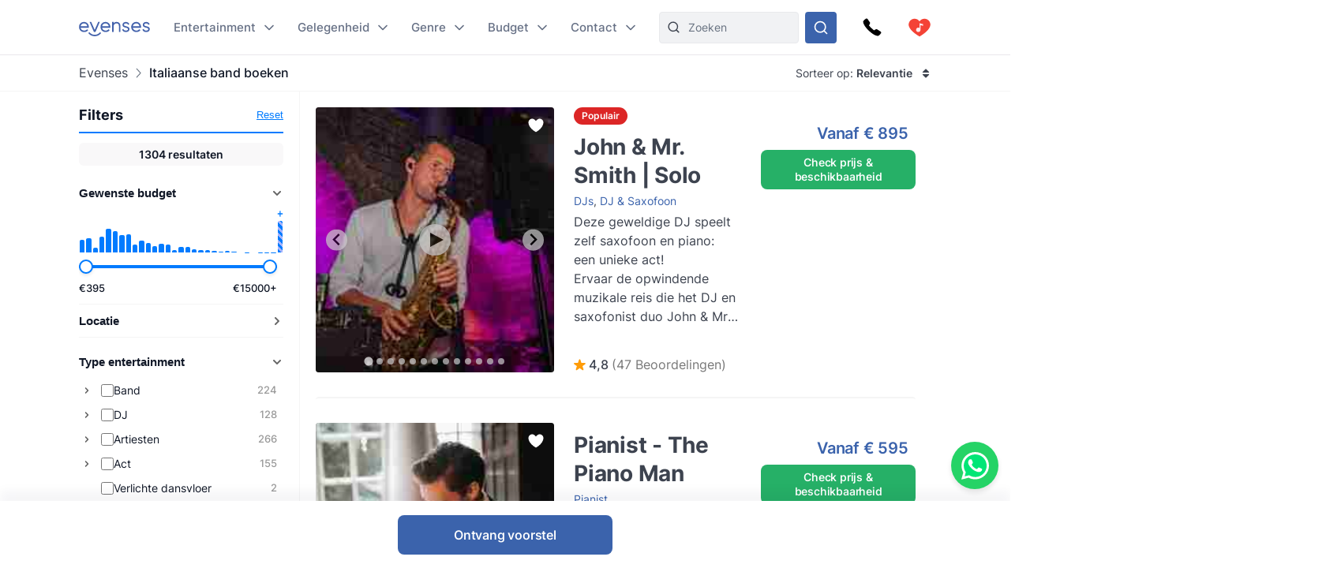

--- FILE ---
content_type: text/html
request_url: https://www.evenses.be/italiaanse-band-boeken
body_size: 134938
content:
<!DOCTYPE html>
<html lang="nl">

<head>
	<meta charset="utf-8" />
	<base href="/">
	<meta name="viewport" content="width=device-width, initial-scale=1" />

	
	<style>.toast.svelte-14rvnan .message-bar{box-shadow:var(--shadow-sm)}.toast.svelte-14rvnan .message-bar-contents{max-height:140px;overflow:hidden}.toast.svelte-14rvnan{will-change:transform;opacity:1;transition:height .3s,opacity .3s,transform .3s cubic-bezier(.215,.61,.355,1)}.appearing.svelte-14rvnan,.removing.svelte-14rvnan{opacity:0;transform:scale(.9)}.removing.svelte-14rvnan{transition:height .3s,opacity .3s,transform .3s cubic-bezier(.215,.61,.355,1)}#toasts.svelte-1av40tf{position:fixed;bottom:10px;right:10px;z-index:220;max-width:85%;word-break:break-word;display:flex;flex-direction:column;align-items:flex-end;flex-direction:column-reverse}.whatsapp-fixed.svelte-1pxo1bg.svelte-1pxo1bg{position:fixed;bottom:15px;right:15px;display:flex;flex-direction:column;align-items:center;z-index:110}.whatsapp-icon.svelte-1pxo1bg.svelte-1pxo1bg{width:60px;height:60px;background-color:#25d366;border-radius:50%;display:flex;align-items:center;justify-content:center;box-shadow:0 4px 6px #0000001a;cursor:pointer;transition:transform .2s ease-in-out,transform .5s ease-in-out}.whatsapp-icon.svelte-1pxo1bg.svelte-1pxo1bg:hover{transform:scale(1.1)}.whatsapp-icon.svelte-1pxo1bg img.svelte-1pxo1bg{width:35px;height:35px}.online-status.svelte-1pxo1bg.svelte-1pxo1bg{margin-top:10px;background-color:#25d366;color:#fff;padding:5px 10px;border-radius:20px;font-size:14px;box-shadow:0 2px 4px #0000001a;position:absolute;right:100%;margin-right:10px;bottom:0;white-space:nowrap}.online-status.svelte-1pxo1bg.svelte-1pxo1bg:before{content:"\25cf";color:#0f0;margin-right:5px}@media (max-width: 600px){.whatsapp-icon.svelte-1pxo1bg.svelte-1pxo1bg{width:50px;height:50px}.whatsapp-icon.svelte-1pxo1bg img.svelte-1pxo1bg{width:30px;height:30px}.online-status.svelte-1pxo1bg.svelte-1pxo1bg{margin-top:5px;font-size:13px;padding:3px 8px}}@media (max-width: 400px){.whatsapp-icon.svelte-1pxo1bg.svelte-1pxo1bg{width:45px;height:45px}.whatsapp-icon.svelte-1pxo1bg img.svelte-1pxo1bg{width:25px;height:25px}.online-status.svelte-1pxo1bg.svelte-1pxo1bg{font-size:12px;padding:2px 6px}}@media (max-width: 699px){:root .NotOnPhone{display:none!important}}@media (min-width: 700px){:root .OnlyOnPhone{display:none!important}}@media (max-width: 1024px){:root .OnlyOnDesktop{display:none!important}}@media (min-width: 1025px){:root .NotOnDesktop{display:none!important}}@media (any-pointer: fine),(any-pointer: coarse){.onlyTouchDevices{display:none}}@media (any-pointer: none){.onlyIfPointer{display:none}}.news-item{background-color:#fff;justify-content:space-between;display:flex;flex-direction:column;flex:1;border-radius:4px;overflow:hidden}.news-button{margin-top:10px;float:right;align-self:flex-end}:root{--inp-highlight-border:#333;--inp-border:#DDD}.form-gap>*+*{margin-top:15px}.input-field{display:grid;gap:7px}.inp-inlined-label{display:flex;gap:16px}.inp-inlined-label-ctr{align-items:center}.inlined-inp{background:transparent;flex:1;width:100%}.inlined-lbl{width:max-content;min-width:105px;max-width:50%;flex-shrink:0;color:#444}.input-label{font-weight:500;font-size:var(--fs2);line-height:1.3;color:var(--c-darker);order:-1}.inp{line-height:17.814px;width:100%;padding:8px 12px;background-color:#f1f2f4;border-radius:var(--inp-br);min-height:var(--inp-h);border:1px solid var(--inp-border)}select.inp{padding-right:0}textarea.inp{line-height:1.5;padding-top:10.5px;padding-bottom:10.5px}@media (any-hover){.inp:hover{border-color:var(--inp-highlight-border)}}.inp:focus{box-shadow:inset 0 0 0 1px var(--c1);border-color:var(--c1)}.inp:focus+.float-label{color:var(--c1)}.float-label{position:absolute;left:9px;top:-.5ex;background:#fff;font-size:12px;line-height:1ex;padding:0 5px;color:var(--grey7);display:none}.inp:focus::placeholder{color:transparent}.inp:focus+.float-label,.inp:not(:placeholder-shown)+.float-label{display:block}.inp-white{background-color:#fff}.search-input{padding-left:36px}.top-nav-inner .search-input{max-width:313px;background-color:var(--grey2);border:1px solid #E8E9EC;min-height:0}::-webkit-input-placeholder{white-space:nowrap}::placeholder{color:var(--grey20)}::-webkit-scrollbar{height:8px;width:8px}::-webkit-scrollbar-track{background-color:#d6d7d7}::-webkit-scrollbar-thumb{background-color:#707476;border-radius:50em}::-webkit-scrollbar-thumb:hover{background-color:#0e1317}:root{--ff: "Inter", sans-serif;--text-c: #3D434F;--c-darker: #111827;--c1: #3b63ac;--c:#007bff;--c-2:#0068d6;--grey1: #F3F1F5;--grey2: #F1F2F4;--grey3: #E9E6EC;--grey20: #687280;--grey66: #F5F5F5;--grey88: #BABABA;--grey_smth: #F4F3F6;--grey_another: #EFEFEF;--grey7: #777;--idk: #677085;--inp-br: 8px;--primary1: #4261AB;--primary1_alt: #3B63AC;--primary1_alt_light: #4564A4;--btn-br: 8px;--btn-h: 40px;--secondary1: #5CA7ED;--inp-h: 45px;--serpbg: #fff;overflow-y:scroll;overflow-x:hidden;--fs2: 16px;--fs3: 18px;--star-spacing: .65em;--rating-fs: 13px;--v-gap: 80px;--bottom-bar-h: 85px;--req-bar-h: var(--bottom-bar-h);word-wrap:break-word;--topUspHeight: 0;--textWidth: 900px;--maxw: 1238px;--maxwWide: 2000px;--sidePad: 20px;--c-good: #26b067;--large: 18px;--larger: 22px;--top-h: 44px;--top-h-total: calc(var(--top-h) + var(--topUspHeight));--page-top-bar-h:46px;--vpad: 20px;--imgratio: 70.8%;--grey: #888;--lightGrey: #F6F6F6;--altGrey: #dbdbdb;--favSize: 16px;--red: red;--star-c: #FF9C07;--largeButtonHeight: 50px;--filterFieldHeight: 40px;--arrowSize: 24px;--cardGap: 30px;--menuTransition: .4s;--top-total: var(--top-h);--tab-h: 50px;--h1size: 56px;--h2size: 40px;--check-img: url("data:image/svg+xml,%3Csvg viewBox='0 0 16 11' fill='none' xmlns='http://www.w3.org/2000/svg'%3E%3Cpath d='M14.6668 1L5.50016 10.1667L1.3335 6' stroke='%233B63AC' stroke-width='1.5' stroke-linecap='round' stroke-linejoin='round'/%3E%3C/svg%3E");--check-img-white: url("data:image/svg+xml,%3Csvg viewBox='0 0 16 16' fill='none' xmlns='http://www.w3.org/2000/svg'%3E%3Cpath d='M13.3337 4L6.00033 11.3333L2.66699 8' stroke='white' stroke-width='2' stroke-linecap='round' stroke-linejoin='round'/%3E%3C/svg%3E");--shadow-sm: 0 .3px .4px rgba(0, 0, 0, .025), 0 .9px 1.5px rgba(0, 0, 0, .05), 0 3.5px 6px rgba(0, 0, 0, .1);--color-success: hsl(122, 50%, 60%);--color-error: hsl(342, 89%, 48%);--color-warning: hsl(46, 100%, 61%);--color-primary: hsl(230, 84%, 54%);--reg-head-size: 24px}.lazy-dom{content-visibility:auto}.no-scroll{overflow:hidden}:root,body{background-color:#fff;line-height:140%;color:var(--text-c);font-family:var(--ff);font-weight:400;font-size:14px}@media (min-width:500px){:root{--large: 20px;--larger: 25px;--sidePad: 40px}}@media (min-width:700px){:root{--top-h: 80px}}@media (min-width:1025px){:root{--sidePad: 30px;--top-h: 70px}}@media (min-width:1200px){:root{--sidePad: 100px}}*{margin:0;padding:0;box-sizing:border-box;outline:none;border:none}@media (any-hover){main a:hover,footer a:hover,.a-hov:hover{text-decoration:underline}}.button .anim-svg{margin:-.2em -.4em -.2em .5em}.p-title{font-weight:700;font-size:var(--fs3);line-height:1.3;letter-spacing:-.25px;margin-bottom:4px}.bevel{box-shadow:0 12px 14px -12px #d6d1da}.link{color:var(--primary1_alt)}strong{font-weight:600}.head{line-height:1.24;letter-spacing:-.005em;font-weight:700;color:var(--c-darker)}.head{font-family:Poppins,sans-serif}.text-content *+h1,.text-content *+h2,.text-content *+h3{margin-top:1em}.regular-head{color:var(--c-darker);font-weight:650;font-size:18px;line-height:1.24}.regular-head-large,.text-content h1,.text-content h2,.text-content h3{color:var(--c-darker);font-weight:600;font-size:var(--reg-head-size);line-height:1.24;margin-bottom:1.2em}.text-content{min-width:0}.text-content hr{margin:1em 0;background:#c5c5c5;border:none;height:1px}.text-content ol,.text-content ul{margin-left:2em}.text-content p{margin:1em 0}.text-content p:first-child{margin-top:0}.text-content p:last-child{margin-bottom:0}.text-content h1,.text-content h2,.text-content h3{margin-bottom:var(--vpad)}h1.head,.text-content h1,.head.h1{line-height:1.3;font-size:var(--h1size);font-weight:500}.page-title.head{font-size:32px;font-weight:550}h2.head,.h2.head{font-size:var(--h2size)}h4,h5,h6{font:inherit}.text-content h4,.text-content h5,.text-content h6,h4.head,h5.head,h6.head,div.head{font-size:1.15em;line-height:1.3;font-weight:500}.head.sm{font-size:1em}.section-head{text-align:center;padding-left:var(--sidePad);padding-right:var(--sidePad);box-sizing:content-box;max-width:var(--maxw);margin:0 auto var(--vpad)}@media (max-width:1199px){:root{--h1size: 40px}.head.h2{font-size:var(--h1size)}}@media (max-width:650px){:root{--h1size: 26px}body:not(.trengo-open) #trengo-web-widget{display:none!important}}@media (max-width:500px){:root{--h1size: 20px;--reg-head-size: 20px;--h2size: 22px}.page-title.head{font-size:24px}}img{-webkit-user-drag:none;user-drag:none;user-select:none;min-width:0;max-width:100%}a{color:inherit;text-decoration:none}button{cursor:pointer;appearance:none;color:inherit;background:none}input,button,textarea{border:none}.small{font-size:13px}.large{font-size:var(--large)}.larger{font-size:var(--larger)}input,textarea,select{font:inherit}input:not([type=checkbox]),input::-webkit-search-decoration{appearance:none;-webkit-appearance:none}.checkboxes{display:grid;gap:.8em;font-size:var(--fs2)}.checkbox-label{display:flex;gap:8px;cursor:pointer}.checkbox-label .checkbox{margin-top:.2em}.checkbox-label:hover .checkbox{color:var(--inp-highlight-border)}.checkbox-desc{flex:1;color:var(--text-c)}.checkbox{flex-shrink:0;width:18px;height:18px;border:1.5px solid currentColor;border-radius:4px;-webkit-appearance:none;appearance:none;background:var(--check-img-white) no-repeat center white;transition:background-color .1s;color:var(--inp-border)}.checkbox:checked,.checkbox.checked{background-color:currentColor;color:var(--primary1)!important}.radio{border-radius:50%}.cards{display:grid;grid-template-columns:repeat(auto-fill,minmax(280px,1fr));gap:var(--cardGap);grid-auto-flow:dense}@media (max-width:400px){.cards{display:flex;flex-direction:column}}.v-pad-gap{display:flex;flex-direction:column}.v-pad-gap>*+*{margin-top:var(--vpad)}.content-v-pad{padding-top:var(--vpad);padding-bottom:var(--vpad)}.content-v-pad-large{padding-top:22px;padding-bottom:22px}@media (min-width:1025px){.content-v-pad-large{padding-top:30px;padding-bottom:30px}.content-columns{justify-content:space-between;display:grid;gap:40px;grid-auto-flow:column}}.contentw{margin:auto;padding-left:var(--sidePad);padding-right:var(--sidePad);max-width:var(--maxw);box-sizing:content-box}.l-grey{background-color:#f4f4f5}.white{color:#fff;--c-darker: white }.main-text{font-size:16px;line-height:1.5}.main-text-width{max-width:750px}.tree,.tree li{list-style:none}.button{background:var(--primary1_alt);border-radius:var(--btn-br);min-height:var(--btn-h);min-width:80px;padding:.5em 1em;color:#fff;font:inherit;font-weight:550;line-height:1.3;letter-spacing:-.2px;user-select:none;position:relative;display:inline-flex;align-items:center;justify-content:center;text-decoration:none!important;transition:filter .15s;cursor:pointer}.button[disabled]{pointer-events:none}.button:hover{filter:brightness(1.1)}.button.good{background-color:var(--c-good)}.button.nocolor{background-color:#bbb}.button-outline{background-color:#fff;color:var(--text-c);border:1px solid currentColor;font-weight:500}main .button-outline{width:100%;max-width:190px;color:var(--primary1_alt)}.button-outline-sm{color:var(--c-darker);border:1px solid currentColor;background:none;font-size:13px;font-weight:500;min-height:36px;padding:5px 7px}.button .sq{font-size:1.3em;margin-right:.4em}.button-sm{min-height:36px;font-size:12px}.button-xl{padding:8px 14px;min-height:50px}.button-margin{margin-top:2.5em}.button[disabled]{background:#a1a1a1}.button .throbber{position:absolute;left:50%;margin:-.5em 0 0 -.5em;top:50%}.large-button{font-size:var(--large);min-height:var(--largeButtonHeight)}@media (min-width: 1025px){:root{--largeButtonHeight: 57px}.large-button{font-size:23px}.raquo{font-family:sans-serif;transform:translate(0);display:inline-block;transition:transform .15s}.raquo:after{content:"\bb"}@media (any-hover){.button:hover .raquo{transform:translate(.3em)}}}.grey-sm{color:#a3a3a3;font-size:13px}.icon-btn{display:flex;justify-content:center;align-items:center;position:relative}.icon-btn svg{height:1em;width:1em}.sh-icon{background-color:#254887;border-radius:50px;width:32px;height:32px;font-size:16px;color:#fff!important}.btn-lg-clickregion{position:relative}.icon-btn:after,.btn-lg-clickregion:after{content:"";position:absolute;left:-50%;top:-50%;width:200%;height:200%}@media (any-hover){.btns-hover .icon-btn{opacity:.8;transition:opacity .1s}.btns-hover .icon-btn:hover{opacity:1}}:root .TrengoWidgetLauncher__iframe{z-index:214}@media (max-width:1024px){:root{word-break:break-word}}@media (min-width: 724px){:root .TrengoWidgetLauncher__iframe{transition:bottom .3s,right .3s cubic-bezier(.33,1,.68,1)!important;right:20px}.drawer-open .TrengoWidgetLauncher__iframe{will-change:right;right:calc(var(--drawer-width) + 20px)}}@media (max-width: 723px){.drawer-open{overflow:hidden}}.order-form-column{display:flex;flex-direction:column;color:#444;max-width:600px;width:100%;margin:auto;line-height:1.4}.order-form-column>*+*{margin-top:10px}.roller{position:absolute;top:50%;width:0;height:100%;z-index:20;cursor:pointer}.move{font-size:var(--arrowSize);width:1em;height:1em;top:-.5em;border-radius:5em;position:absolute;--a: .3;background:url("data:image/svg+xml,%3Csvg viewBox='0 0 8 12' xmlns='http://www.w3.org/2000/svg' fill='none'%3E%3Cpath d='m1.375 11.375 5.25-5.296-5.25-5.2961' stroke='%23fff' stroke-linecap='round' stroke-linejoin='round' stroke-width='1.5'/%3E%3C/svg%3E") no-repeat 55% center rgba(53,47,47,var(--a));background-size:39%;margin:0 12px;transition:background-color .15s}.move:after{--p: 16px;content:"";position:absolute;padding:var(--p);width:100%;height:100%;top:calc(-1 * var(--p));left:calc(-1 * var(--p));border-radius:50%}@media (any-hover){.move:hover{--a: .5}}.labelText{display:flex;align-items:center}.labelText{padding:5px 15px;box-sizing:border-box;min-height:var(--filterFieldHeight)}.flt-inp{padding-left:.7em;width:100%}.hr{border-top:1px solid var(--altGrey)}.bg-lightgrey{background-color:var(--lightGrey)}.bg-good{background-color:#08a000;background-color:oklch(.61 .23 139.33)}.bg-c1{background-color:var(--c1)}.c-c1{color:var(--c1)}.grey{color:var(--grey)}.grey2{color:#616876}.embed-responsive{position:relative;padding-bottom:56.25%}.embed-responsive>*{position:absolute;top:0;left:0;width:100%;height:100%}.menuhide .btns-bottom{bottom:15px;bottom:max(env(safe-area-inset-bottom,0),15px)}.menuhide{--top-total: 0px}.menuhide .nav-slide{top:calc(-1 * var(--top-h))!important}.message-bar{background-color:#d4edda;border-color:1px solid #c3e6cb;top:100%;padding:.75rem 1.25rem;font-weight:300;color:#444;max-width:var(--mw);font-size:var(--fs2);border-radius:4px;margin-bottom:10px}.warning{background-color:#ffecc0}@supports (-webkit-touch-callout: none){.zoom-ios-fix,.zoom-ios-fix:focus{font-size:16px}}.emoji{font-family:apple color emoji,segoe ui emoji,noto color emoji,android emoji,emojisymbols,emojione mozilla,twemoji mozilla,segoe ui symbol}.pending{opacity:.5;cursor:wait}.body-text{text-align:justify}.body-text img{max-height:60vw;width:100%;object-fit:contain}.splide:not(.is-overflow) .splide__arrows{display:none}.has-caret:after,.faq summary:after{font-size:12px;content:"";position:absolute;background:url("data:image/svg+xml,%3Csvg xmlns='http://www.w3.org/2000/svg' width='12' height='8' fill='none'%3E%3Cpath d='M1 1.5l5 5 5-5' stroke='%23667085' stroke-width='1.67' stroke-linecap='round' stroke-linejoin='round'/%3E%3C/svg%3E") no-repeat center center;width:1em;height:1em;right:0;top:25px}.has-check{background:var(--check-img) no-repeat left .32em;background-size:1.1em;padding-left:1.7em}.faq{line-height:1.5;border-bottom:1px solid var(--grey66)}.faq summary::-webkit-details-marker{display:none}.faq summary{list-style:none;user-select:none;cursor:pointer;color:var(--c-darker);font-weight:500;font-size:17px;position:relative;padding:17px 0}.faq summary:after{transition:transform .15s}.faq:not([open]) summary:after{transform:rotate(-90deg)}.faq>div{color:var(--grey20);font-size:15px;margin-top:20px;margin-bottom:17px}.faq[open] summary{padding-bottom:0}.has-expands .expand{padding:15px}.has-expands .budget-cont{min-width:330px}.has-expands .expand{margin-top:5px;width:max-content;min-width:100%;box-shadow:0 12px 14px -12px #d6d1da;border-radius:6px;overflow:hidden;border:1px solid #E6E7EA;position:absolute;top:100%;background:white;z-index:10}.backdrop{position:absolute;z-index:50;top:0;left:0;width:100%;height:100%;background:rgba(0,0,0,.8)}.catfull{background:var(--primary1_alt);--p: 30px;padding-bottom:var(--p)}.catfull .jjc{padding-bottom:var(--p)}.catfull *{color:#fff!important}.fullscreen-iframe{background:#263139;position:fixed;top:0;left:0;width:100%;height:100%;z-index:9999}.abs100{position:absolute;top:0;left:0;width:100%;height:100%}.sq{width:1em;height:1em}.bscb{box-sizing:content-box}.pr{position:relative}.tdn{text-decoration:none}.r180{transform:rotate(180deg)}.pa{position:absolute}.rtl{direction:rtl}.ctr{color:transparent}.ma{margin:auto}.db{display:block}.dg{display:grid}.dib{display:inline-block}.df{display:flex}.fg1{flex-grow:1}.f0{flex-shrink:0}.dfc{display:flex;justify-content:center;align-items:center}.aic{align-items:center}.ais{align-items:stretch}.asfs{align-self:flex-start}.fww{flex-wrap:wrap}.f1{flex:1}.fdc{flex-direction:column}.jcc{justify-content:center}.jcsb{justify-content:space-between}.jcsa{justify-content:space-around}.jcfe{justify-content:flex-end}.o0{opacity:0}.oh{overflow:hidden}.oa{overflow:auto}.fl{float:left}.usn{user-select:none}.wsnw{white-space:nowrap}.cp{cursor:pointer;touch-action:pan-y}.ct{cursor:text}.vam{vertical-align:middle}.tal{text-align:left}.tac{text-align:center}.tar{text-align:right}.cb{clear:both}.w100{width:100%}.h100{height:100%}.h0{height:0}.w0{width:0}.mw0{min-width:0}.l0{left:0}.t0{top:0}.t50{top:50%}.b0{bottom:0}.r0{right:0}.t100{top:100%}.b100{bottom:100%}.br50{border-radius:50%}.fs0{font-size:0}.dn{display:none}.z5{z-index:5}.z10{z-index:10}.z15{z-index:15}.z20{z-index:20}.pen{pointer-events:none}.pea{pointer-events:auto}.btn-cont{--link: currentColor }.t200ms{transition:.2s}.t400ms{transition:.4s}.tp-o{transition-property:opacity}.tp-t{transition-property:transform}.tp-bgc{transition-property:background-color}.cover{background-size:cover;background-repeat:no-repeat;background-position:center}.t-1{top:-1px}.fw400{font-weight:400}.fw500{font-weight:500}.fw600{font-weight:600}.w50{width:50%}.pb100{padding-bottom:100%}.o-1{order:-1}@font-face{font-family:Inter;font-style:normal;font-weight:100 900;src:url([data-uri]) format("woff2")}@font-face{font-family:Poppins;src:url([data-uri]) format("woff2");font-weight:400;font-style:normal}@font-face{font-family:star;src:url([data-uri]) format("woff2");font-display:fallback;font-weight:400;font-style:normal}

.icon.svelte-18liozz{font-size:12px;--size:1em;height:var(--size);width:var(--size);display:inline-block;color:inherit;fill:currentColor;line-height:1;flex-shrink:0;max-width:initial}.message-bar-center.svelte-18liozz{position:absolute;top:50%;left:calc(50% - 125px);display:flex;align-items:center;justify-content:center;width:250px;height:0}.message-bar.svelte-18liozz{min-width:0;white-space:initial;position:relative;margin:12px 0;color:var(--color-contrast-higher);padding:18px;--color:var(--color-primary);font-size:16px;border-radius:5px;overflow:hidden;background:white;--circle-size:24px;--circle-margin:9px}.message-bar.svelte-18liozz>*{position:relative;z-index:1}.message-bar.svelte-18liozz:after{content:"";background-color:var(--color);opacity:.2;position:absolute;top:0;left:0;width:100%;height:100%}.message-bar-top.svelte-18liozz{align-items:center;justify-content:space-between;display:flex}.message-bar-contents.svelte-18liozz{display:flex;align-items:center}[data-type=success].svelte-18liozz{--color:var(--color-success)}[data-type=error].svelte-18liozz{--color:var(--color-error)}[data-type=warning].svelte-18liozz{--color:var(--color-warning)}.message-icon.svelte-18liozz{color:var(--color);font-size:var(--circle-size);margin-right:var(--circle-margin)}.message-close.svelte-18liozz{cursor:pointer;display:inline-block;flex-shrink:0;margin-left:18px}.close-icon.svelte-18liozz{font-size:12px;display:block}.message-description.svelte-18liozz{padding:6px 0 0 calc(var(--circle-size) + var(--circle-margin))}.bold-title.svelte-18liozz{font-weight:700}

.dialog.svelte-1cymndd{position:fixed;top:0;left:0;width:100%;height:100%;background:#00000080;backdrop-filter:blur(10px);z-index:800}.inner.svelte-1cymndd{position:relative;background:white;overflow-y:auto;width:350px;max-width:85vw;max-height:calc(100% - 64px);box-shadow:0 11px 15px -7px #0003,0 24px 38px 3px #00000024,0 9px 46px 8px #0000001f}.cross.svelte-1cymndd{font-size:15px;float:right;padding:12px}.content.svelte-1cymndd{padding:16px 24px}.auto-offer-section.svelte-17ipesn{margin-top:30px;padding-top:30px;border-top:2px solid #e0e0e0}.product-questions.svelte-17ipesn{margin-bottom:20px}.question.svelte-17ipesn{margin-bottom:15px}.q-text.svelte-17ipesn{font-weight:600;margin-bottom:10px}.q-opt.svelte-17ipesn{margin-bottom:8px}.step-title.svelte-sl72lx.svelte-sl72lx{margin:0 0 16px;font-size:1.375rem}.contact-summary.svelte-sl72lx.svelte-sl72lx{display:flex;justify-content:space-between;align-items:center;gap:16px;margin:16px 0;padding:12px 16px;border:1px solid #e0e0e0;border-radius:8px;background-color:#f9f9f9}.contact-summary-title.svelte-sl72lx.svelte-sl72lx{font-weight:600;margin-bottom:4px}.contact-summary-value.svelte-sl72lx.svelte-sl72lx{font-size:.95rem;color:#333}.contact-edit.svelte-sl72lx.svelte-sl72lx{border:none;background:none;color:var(--primary1_alt, #4ca76a);font-weight:600;cursor:pointer}.contact-edit.svelte-sl72lx.svelte-sl72lx:hover,.contact-edit.svelte-sl72lx.svelte-sl72lx:focus{text-decoration:underline}.delivery-options.svelte-sl72lx.svelte-sl72lx{margin-top:20px;margin-bottom:20px;padding:15px;border:1px solid #e0e0e0;border-radius:8px;background-color:#f9f9f9}.delivery-options.svelte-sl72lx .cb-label.svelte-sl72lx{font-weight:600;color:#333;margin-bottom:12px}.delivery-options.svelte-sl72lx .checkboxes.svelte-sl72lx{display:flex;flex-direction:column;gap:10px}.form-warning.svelte-sl72lx.svelte-sl72lx{margin:12px 0 0;font-size:.875rem;color:#b54747}.form-button{display:flex;align-items:center;justify-content:center;gap:4px}.services-section.svelte-sl72lx.svelte-sl72lx{margin-top:20px}.step-cont.svelte-19xu15k{display:flex;flex-direction:column;gap:16px}.step-title.svelte-19xu15k{margin:0;font-size:1.375rem}.step-cont.svelte-19xu15k .form-button[disabled]{cursor:not-allowed;opacity:.7}.form-warning.svelte-19xu15k{margin:8px 0 0;font-size:.875rem;color:#b54747}.cart.svelte-1owixb5{display:grid;grid-template-columns:repeat(auto-fill,minmax(115px,1fr));gap:10px}.pb.svelte-1owixb5{padding-bottom:var(--imgratio)}.prod.svelte-1owixb5{position:relative}.prod.svelte-1owixb5 img{object-fit:cover;position:absolute;top:0;left:0;width:100%;height:100%}.title.svelte-1owixb5{position:absolute;width:100%;bottom:0;left:0;background:linear-gradient(rgba(0,0,0,0) 0,rgba(0,0,0,.7) 2em);color:#fff;font-size:12px;padding:5px 7px;line-height:1.1em}.remove.svelte-1owixb5{position:absolute;top:0;left:0;border:5px solid transparent;background-color:#000000d9;color:#fff;background-clip:padding-box;width:30px;height:30px;border-radius:50%;font-size:10px;display:flex;align-items:center;justify-content:center;transition:background-color .1s}@media (any-hover){.remove.svelte-1owixb5:hover{background-color:#000}}.accordeon-wrapper.svelte-1rpkkav{display:flex;flex-direction:column;flex:1;--accordeon-pad:20px;--accordeon-bottom-h:var(--bottom-bar-h)}.accordeon-wrapper.svelte-1rpkkav .cart{margin-bottom:10px}.accordeon-wrapper.svelte-1rpkkav .form-button{margin-left:auto;display:block}.accordeon-wrapper.svelte-1rpkkav .order-desc{margin-bottom:10px}.acc-pad.svelte-1rpkkav{padding:0 var(--accordeon-pad)}.acc-top.svelte-1rpkkav{flex-shrink:0;display:flex;gap:10px;justify-content:space-between;align-items:center;background:white;height:var(--top-h);position:-webkit-sticky;position:sticky;top:0;z-index:50}.acc-bottom.svelte-1rpkkav{color:#000;background:white;flex-shrink:0;min-height:var(--accordeon-bottom-h);--c-darker:black;display:flex;flex-direction:column;box-shadow:0 -13px 12px #1424430a}.accordeon-wrapper.svelte-1rpkkav .button{position:-webkit-sticky;position:sticky;bottom:0px;transform:translatey(100%);opacity:0;animation:svelte-1rpkkav-btin .22s .41s ease-out forwards}.accordeon-wrapper.svelte-1rpkkav .button:not([disabled]){background:#4ca76a}@keyframes svelte-1rpkkav-btin{10%{transform:translatey(94%);opacity:1}to{transform:none;opacity:1}}@media (min-height: 450px){.acc-bottom.svelte-1rpkkav{position:-webkit-sticky;position:sticky;bottom:0;z-index:50}.accordeon-wrapper.svelte-1rpkkav .button{bottom:var(--accordeon-bottom-h)}}.accordeon-contents.svelte-1rpkkav{padding:10px var(--accordeon-pad)}.accordeon-contents.svelte-1rpkkav .inp{background-color:#fff}.acc-bottom.svelte-1rpkkav .button-checks{display:flex;flex-wrap:wrap;gap:4px 10px;margin:auto;padding:5px 10px;font-size:13px}.acc-title.svelte-1rpkkav{margin:0}.acc-main.svelte-1rpkkav{flex:1}.steps-wrapper.svelte-1rpkkav{padding-top:10px;padding-bottom:10px}.sub-nav.svelte-1qgthll.svelte-1qgthll.svelte-1qgthll{--leftpad:24px;position:absolute;top:100%;background-color:#f8f8f8;border-radius:12px;overflow:hidden;box-shadow:0 11px 15px -5px #1b1e3a40;width:max-content;max-height:calc(100vh - 150px);display:flex;font-size:14px;line-height:1.5}.or-right.svelte-1qgthll.svelte-1qgthll.svelte-1qgthll{left:calc(-1 * var(--leftpad))}.or-left.svelte-1qgthll.svelte-1qgthll.svelte-1qgthll{right:0}.or-left.svelte-1qgthll .sub-nav-left.svelte-1qgthll.svelte-1qgthll{min-width:max-content}.sub-nav.svelte-1qgthll a{padding-top:var(--linkpad);padding-bottom:var(--linkpad)}.sub-nav-col.svelte-1qgthll.svelte-1qgthll.svelte-1qgthll{padding:calc(26px - var(--linkpad)) 0}.sub-nav-left.svelte-1qgthll.svelte-1qgthll.svelte-1qgthll{--linkpad:10px;min-width:280px}.multi-col.svelte-1qgthll .sub-nav-left.svelte-1qgthll+.sub-nav-left.svelte-1qgthll{border-left:1px solid #dbdcdf}.sub-nav-left.svelte-1qgthll .dsi{height:41px}.sub-nav-left.svelte-1qgthll .dsi:not(.hoveredSubNav){opacity:.8}.dsi{position:relative;display:flex;align-items:center;font-weight:500;color:#3d434f;padding-right:50px;padding-left:var(--leftpad)}.dsi img{width:1em;height:1em;margin-right:1.7em;transform:scale(1.75);transform-origin:0 50%}.dsi:after{transform:rotate(-90deg) scale(.9);right:24px!important}.sub-nav-right.svelte-1qgthll.svelte-1qgthll.svelte-1qgthll{padding-left:16px;padding-right:16px;background:#edeeef;font-weight:400;color:#5f6879;--linkpad:8px;display:flex;min-width:257px}.sub-nav-right.svelte-1qgthll .ul-1{min-width:166px}.sub-nav-right.svelte-1qgthll .ul-1+.ul-1{margin-left:20px}.sub-nav-right.svelte-1qgthll .li-1+.li-1{border-top:1px solid #dbdcdf;margin-top:8px;padding-top:8px}.sub-nav-right.svelte-1qgthll a{display:block;padding-left:16px;padding-right:16px}.sub-nav-right.svelte-1qgthll .a-1{font-weight:600;color:#111827}.hoveredSubNav{font-weight:600}.hoveredSubNav:before{content:"";position:absolute;top:-.65em;left:0;width:100%;height:100%;padding:.65em 0;z-index:10}.ctfull.svelte-h9b7bz .jjc{width:1500px;max-width:100%;--p:20px}.sub-menu-filter.svelte-h9b7bz{padding:20px 30px;line-height:1.2;font-size:16px;font-weight:500}.sub-menu-filter.svelte-h9b7bz .tree{display:grid;gap:10px}.anim-svg.svelte-10kxans{display:inline-block;position:relative}.anim-svg.svelte-10kxans>*:not(.anim-svg-pad){width:100%!important;height:100%!important;position:absolute!important;top:0;left:0}.anim-svg-pad.svelte-10kxans{padding-bottom:100%}.cart-link.svelte-tff28w{position:relative}.cart-link.svelte-tff28w .anim-svg{display:block}.cart-nr.svelte-tff28w{position:absolute;top:0;left:0;width:100%;height:100%;display:flex;align-items:center;justify-content:center;color:#fff;font-weight:550;font-size:14px;padding-bottom:.5px}@media (max-width:1024px){.desktop-menu-item.svelte-bruzre{display:none}}.desktop-menu-item.svelte-bruzre{position:relative;font-weight:500;font-size:15px;color:#667085;align-items:center;display:flex;padding-right:23px;height:100%}.mobile-menu-container.svelte-m6ci0c{position:fixed;z-index:50;top:0;left:0;width:100%;height:100%;overflow:hidden}.mobile-menu.svelte-m6ci0c{position:absolute;top:0;right:0;height:100%;background:white;z-index:50;--msidepad:20px;min-width:215px;max-width:90vw;overflow-y:auto;padding-bottom:30px}.mobile-menu.svelte-m6ci0c .menu-list .tree a,.mobile-menu.svelte-m6ci0c .menu-list .tree .a{display:flex;font-size:18px;min-height:40px;align-items:center;white-space:normal;padding:.3em calc(var(--msidepad) + 18px) .3em var(--msidepad);line-height:1.3;font-weight:500;position:relative}.mobile-menu.svelte-m6ci0c .menu-list .tree a:after,.mobile-menu.svelte-m6ci0c .menu-list .tree .a:after{content:"";position:absolute;top:0;right:0;width:calc(var(--msidepad) + 10px);height:100%;background:no-repeat url("data:image/svg+xml,%3Csvg width='8' height='13' viewBox='0 0 8 13' fill='none' xmlns='http://www.w3.org/2000/svg'%3E%3Cpath d='M1.375 1.25L6.625 6.5L1.375 11.75' stroke='%233B63AC' stroke-width='1.5' stroke-linecap='round' stroke-linejoin='round'/%3E%3C/svg%3E") calc(100% - var(--msidepad)) center}.mobile-menu.svelte-m6ci0c .rev{padding:.3em var(--msidepad) .3em calc(var(--msidepad) + 25px)!important}.mobile-menu.svelte-m6ci0c .rev:after{transform:rotate(180deg);right:auto;left:0}.mobile-menu.svelte-m6ci0c .logo svg{width:90px;height:24px;color:var(--primary1)}.mob-menu-top.svelte-m6ci0c{display:flex;padding:0 var(--msidepad);align-items:center;justify-content:space-between;gap:20px;margin:40px 0 35px}.remove.svelte-m6ci0c{font-size:10px;padding:6px;margin-right:-6px}.wave.svelte-yprbh2.svelte-yprbh2{animation-name:svelte-yprbh2-wave-animation;animation-duration:25s;animation-iteration-count:infinite;transform-origin:56% 41%;display:inline-block}@keyframes svelte-yprbh2-wave-animation{0%{transform:rotate(0)}0.5%{transform:rotate(10deg)}1%{transform:rotate(-6deg)}1.5%{transform:rotate(10deg)}2%{transform:rotate(-3deg)}2.5%{transform:rotate(8deg)}3%{transform:rotate(0)}to{transform:rotate(0)}}div.online-indicator.svelte-yprbh2.svelte-yprbh2{display:inline-block;font-size:10px;width:1em;height:1em;background-color:#0fcc45;border-radius:50%;position:absolute;top:.1em;right:.1em}span.blink.svelte-yprbh2.svelte-yprbh2{display:block;width:1em;height:1em;background-color:#0fcc45;opacity:.7;border-radius:50%;animation:svelte-yprbh2-blink 1s linear infinite}@keyframes svelte-yprbh2-blink{to{transform:scale(2);opacity:0}}@keyframes svelte-yprbh2-fadeOut{to{opacity:0}}.bar-link.svelte-yprbh2.svelte-yprbh2{display:flex;align-items:center;height:100%;white-space:nowrap}.nav-search.svelte-yprbh2.svelte-yprbh2{--dim:40px;flex:1;display:flex;height:var(--dim);justify-content:center}@media (max-width: 1024px){.mobile-menu-container.svelte-yprbh2>.svelte-yprbh2{display:none}.hamb.svelte-yprbh2.svelte-yprbh2{display:flex;align-items:center;font-size:19px}}@media (min-width: 1025px){.nav-search.svelte-yprbh2.svelte-yprbh2{justify-content:flex-end}.hamb.svelte-yprbh2.svelte-yprbh2{display:none}.clickFade.svelte-yprbh2 .sub-nav{animation:.2s svelte-yprbh2-fadeOut forwards}.clickHide.svelte-yprbh2.svelte-yprbh2{pointer-events:none}.clickHide.svelte-yprbh2 .sub-nav{display:none!important}}.no-list{list-style:none}.phone-info.svelte-yprbh2.svelte-yprbh2{width:max-content;max-width:260px}.phone-link-cont.svelte-yprbh2.svelte-yprbh2{height:100%;position:relative}@media (min-width: 1025px){:root{overflow:hidden!important}}.filters.svelte-1gbfo1c{padding-top:20px;display:grid;gap:20px;padding-bottom:40px}.filters.svelte-1gbfo1c .filter{padding:0 20px}.filters.svelte-1gbfo1c .cat-grid{border-bottom:1px solid #DAE1EB;box-shadow:0 4px 5px #00000005;border-radius:0 0 4px 4px;overflow:hidden}.wrap.svelte-1gbfo1c .autocomplete-list{top:auto;bottom:100%}@media (min-width: 900px){.filters.svelte-1gbfo1c{grid-template-columns:1fr 1fr 1fr}.filters.svelte-1gbfo1c .filter{align-self:flex-start}.filters.svelte-1gbfo1c .cat-grid{grid-column-end:span 3;grid-template-columns:repeat(auto-fit,minmax(1px,1fr))}.filters.svelte-1gbfo1c .filter-subnodes .expand{max-height:400px;overflow-y:auto;min-height:38vh}.filters.svelte-1gbfo1c .filter-subnodes{order:5}}.ft-top.svelte-5zvrg9{user-select:none;background:#FFF;position:sticky;top:0;padding:20px 20px 15px;z-index:5;border-bottom:1px solid #DAE1EB;box-shadow:0 4px 5px #00000005}.ft-top.svelte-5zvrg9:after{--w:30px;content:"";position:absolute;width:var(--w);margin-left:calc(-.5 * var(--w));height:4px;background:#E0E2E5;border-radius:10px;left:50%;top:4px}.g10.svelte-5zvrg9{gap:10px}.search-wrap.svelte-5zvrg9{padding-top:20px}.search-title.svelte-5zvrg9{color:var(--c-darker);font-size:18px;margin-bottom:13px;font-weight:500}.fullscreen-filter-container.svelte-1lvhd0j{position:fixed;z-index:220;top:0;left:0;width:100%;height:100%;overflow:hidden}.fullscreen-filter.svelte-1lvhd0j{border-radius:12px 12px 0 0;position:absolute;bottom:0;right:0;height:max-content;max-height:calc(100% - 90px);background:#F6F6F7;z-index:50;--msidepad:20px;width:100%;overflow-y:auto;min-height:80vh}@media (min-width: 1250px){.fullscreen-filter.svelte-1lvhd0j{width:1200px;right:calc(50vw - 600px)}}.fullscreen-filter.svelte-1lvhd0j .tree-sub{background:white;padding:20px 16px;border:1px solid #ECEDEE;box-shadow:0 3px 3px #00000005;border-radius:4px}.f.svelte-qs753k .a-1{line-height:1.2;color:var(--c-darker);font-size:15px;font-weight:600}.f.svelte-qs753k .ul-2{font-size:13px}.f.svelte-qs753k .ul-2 a{display:block;margin-top:10px;color:var(--text-c)}.f.svelte-qs753k{display:grid;grid-template-columns:repeat(auto-fill,minmax(195px,1fr));gap:32px 16px;grid-auto-flow:dense;justify-content:space-between}.f.svelte-qs753k .ul-1{display:contents}@media (max-width: 699px){.f.svelte-qs753k{grid-template-columns:repeat(auto-fill,minmax(155px,1fr))}.f.svelte-qs753k .ul-3 a:not(:last-of-type):after{content:", "}}.icon-buttons.svelte-qs753k{margin-top:18px;font-size:24px;display:grid;gap:17px;grid-template-columns:repeat(auto-fit,1em)}.reviews.svelte-1otoekw{display:grid;gap:40px;margin-left:auto;margin-right:auto}.clamp.svelte-1otoekw{margin-top:16px;font-size:18px;line-height:1.5;color:var(--grey20)}@media screen and (min-width: 701px){.reviews.svelte-1otoekw{grid-template-columns:1fr 1fr 1fr}@supports (-webkit-line-clamp: 1){.clamp.svelte-1otoekw:not(:hover){overflow:hidden;text-overflow:ellipsis;display:-webkit-box;-webkit-box-orient:vertical;-webkit-line-clamp:4}}}.author.svelte-1otoekw{font-weight:600;font-size:15px;color:var(--c-darker);margin-top:28px}.pager.svelte-1otoekw{display:flex;justify-content:center;margin-top:60px}.pager-page.svelte-1otoekw{width:12px;height:12px;--a:transparent;--b:var(--grey7);background:radial-gradient(var(--a) 3px,var(--b) 3px,var(--b) 4px,transparent 4px) center}.active.svelte-1otoekw{--a:#545454;--b:var(--a)}.footer-reviews.svelte-1diiosj{text-align:center;padding-top:106px;padding-bottom:72px}.review-head.svelte-1diiosj{font-weight:400;font-size:24px;line-height:1.4;margin:16px 0 64px}.advice-top.svelte-rlautr.svelte-rlautr{border-radius:4px 4px 0 0}.advice-top.svelte-rlautr.svelte-rlautr{display:flex}.advice-text.svelte-rlautr.svelte-rlautr{flex:1;padding:50px 0;display:flex;flex-direction:column;align-items:flex-start;justify-content:center}.advice-p.svelte-rlautr.svelte-rlautr{font-size:var(--fs2);margin-top:1.3em;line-height:1.5;max-width:29em}.advice-img-cont.svelte-rlautr.svelte-rlautr{flex:1;display:flex}.advice-img.svelte-rlautr.svelte-rlautr{flex:1;padding-bottom:65%;position:relative}.advice-img.svelte-rlautr img.svelte-rlautr{object-position:center bottom;object-fit:contain;position:absolute;top:0;left:0;width:100%;height:100%}.advice-bottom.svelte-rlautr.svelte-rlautr{background-color:var(--c1);padding:44px}@media (max-width: 550px){.advice-section.svelte-rlautr.svelte-rlautr{padding:0}.advice-bottom.svelte-rlautr.svelte-rlautr{padding:20px}}@media (max-width: 1000px){.advice-top.svelte-rlautr.svelte-rlautr{flex-direction:column;align-items:center}.advice-img-cont.svelte-rlautr.svelte-rlautr{width:100%;max-width:500px}.advice-text.svelte-rlautr.svelte-rlautr{text-align:center;align-items:center;padding-left:20px;padding-right:20px}}@media (min-width: 1000px){.advice-top.svelte-rlautr.svelte-rlautr{flex-direction:row-reverse;gap:35px;padding:0 3.5%}.advice-img-cont.svelte-rlautr.svelte-rlautr{padding-top:40px}}.footer-cols.svelte-99twz{display:grid;gap:30px;padding:85px var(--sidePad) 35px}.logo-cont.svelte-99twz .logo{color:var(--c1);width:114px;max-width:100%;padding-bottom:25%;position:relative}.logo-cont.svelte-99twz .logo svg{position:absolute;top:0;left:0;width:100%;height:100%}.paym-cont.svelte-99twz{display:grid;grid-auto-flow:column;grid-auto-columns:minmax(0,50px);min-width:0;overflow:hidden;gap:15px}.paym.svelte-99twz{width:100%}@media (max-width: 549px){.logo-cont.svelte-99twz .logo{width:160px;margin-left:20px}.logo-cont.svelte-99twz{display:flex;flex-direction:column;align-items:center}.logo-cont.svelte-99twz .logo{width:100%}.footer-cols.svelte-99twz{padding:40px 20px}}@media (min-width: 550px){.footer-cols.svelte-99twz{grid-template-columns:1fr 1fr}}@media (min-width: 900px){.footer-cols.svelte-99twz{grid-template-columns:repeat(4,1fr)}}.review-summary.svelte-99twz{background-color:#f9f9fa;padding:13px;border-radius:8px;margin-top:20px}.last-col.svelte-99twz{max-width:225px;justify-self:flex-end}.links-col.svelte-99twz{line-height:1.6}.links-col.svelte-99twz a{font-weight:500}.menu-col.svelte-99twz p{display:grid;gap:1em}.menu-col.svelte-99twz br{display:none}.q-head.svelte-99twz{font-size:var(--fs2);color:var(--c-darker);margin-bottom:1em;display:block}.summary-stars.svelte-99twz{font-size:15px;margin-bottom:10px}.help-list.svelte-99twz{display:grid;gap:15px}.help-list-row.svelte-99twz{display:grid;grid-template-columns:min-content 1fr;gap:15px}.help-list-row.svelte-99twz svg{width:18px;height:18px;color:#6c94e0;margin-top:3px}.footer-btm.svelte-1k5jqiq{background:#F9F8F9}.footer-btm.svelte-1k5jqiq .reviews{max-width:1000px}.copyright.svelte-1k5jqiq{height:82px;background-color:#f0eff1;display:flex;align-items:center;justify-content:center;font-size:13px}:root{--drawer-width:100vw}.app-cont.svelte-1eqy1cr{--tooltip-font-weight:normal;--tooltip-font-family:var(--ff);--tooltip-font-size:13px}.drawer-cont.svelte-1eqy1cr{--shadow-width:20px;top:0;height:100%;z-index:216}.drawer-inner.svelte-1eqy1cr{width:var(--drawer-width);position:absolute;z-index:20;top:0;height:100%;overflow-y:scroll;overflow-x:hidden;background:#f4f3f6;display:flex;flex-direction:column;font-size:var(--fs2);line-height:1.5}@media (max-width: 1023px){.drawer-cont.svelte-1eqy1cr{width:var(--drawer-width);right:calc((var(--drawer-width) * -1 - var(--shadow-width)) * var(--progress));position:fixed;will-change:right}}.drawer-cont.svelte-1eqy1cr:before{content:"";position:absolute;height:100%;width:var(--shadow-width);--deg:-90deg;background:linear-gradient(var(--deg),#00000055,#00000008,transparent);top:0;left:calc(-1 * var(--shadow-width));z-index:19}@media (min-width: 724px){:root{--drawer-width:400px}}@media (min-width: 1024px){.drawer-cont.svelte-1eqy1cr:before{--deg:90deg;left:0}.app-cont.svelte-1eqy1cr{display:flex;width:100%;height:100vh}.app-main.svelte-1eqy1cr{height:100%;overflow-y:auto;overflow-x:hidden;scroll-behavior:smooth;z-index:0;flex:1}.drawer-cont.svelte-1eqy1cr{will-change:width;width:calc(var(--drawer-width) * (1 - var(--progress)));display:block;position:relative}.drawer-inner.svelte-1eqy1cr{right:auto;left:0}}.loading.svelte-1eqy1cr .loading-region{opacity:.4}main.svelte-1eqy1cr a:not(.button){color:var(--c1)}.display-c.svelte-1eqy1cr{display:contents}

.stars-cont.svelte-10vy3bc{white-space:nowrap;margin:auto;background:rgba(255,255,255,.62);box-shadow:0 1.35px 2px #0000000a;border-radius:.28em;padding:.15em .5em;width:min-content;border:.675px solid #E0E0E0;font-size:18px}.rating-stars.svelte-10vy3bc{position:relative;display:inline-block;color:#d8d8d8;font-family:star;letter-spacing:var(--star-spacing);text-indent:calc(-1 * var(--star-spacing));direction:rtl}.stars.svelte-10vy3bc{line-height:1em}.stars.svelte-10vy3bc:before{content:"\e800\e800\e800\e800\e800"}.stars-value.svelte-10vy3bc{position:absolute;top:0;left:0;overflow:hidden;color:var(--star-c);white-space:nowrap;--clip:calc((100% - 4 * .65em) * var(--r) + 4 * (.65em));--clip:calc((100% - 4 * .65em) * var(--r) + var(--seg) * (.65em));clip-path:polygon(0 0,var(--clip) 0,var(--clip) 100%,0 100%)}.reviews.svelte-imu7cj{display:grid;gap:1.3em 8%}.review.svelte-imu7cj{--star-spacing:.25em;border-bottom:1px solid var(--grey_another);padding-bottom:1.3em}@media (min-width:600px){.reviews.svelte-imu7cj{grid-template-columns:1fr 1fr}}.review-text.svelte-imu7cj{color:var(--grey20);margin-top:1em}.reveal.svelte-127b4ld{display:flex;justify-content:flex-end;margin-top:2em}.turnstile-placeholder.svelte-1kshhf6{display:none}.autocomplete.svelte-v1y1ln{position:relative;display:flex}.autocomplete-list.svelte-v1y1ln{background:#fff;min-width:200px;position:absolute;width:100%;overflow-y:auto;z-index:99;padding:10px 0;top:100%;border:1px solid #BBB;max-height:200px;user-select:none;font-family:sans-serif}.autocomplete-list.svelte-v1y1ln:empty{display:none}.autocomplete-list-item.svelte-v1y1ln{padding:5px 15px;color:#333;cursor:pointer;line-height:1}.autocomplete-list-item.selected.svelte-v1y1ln{background-color:var(--c1);color:#fff}.autocomplete-list.hidden.svelte-v1y1ln{display:none}.input-icon.svelte-1uvc4ck{position:absolute;font-size:17px;left:.6em;top:calc(50% - .5em)}.search-button.svelte-1uvc4ck{background:var(--primary1_alt);border-radius:var(--inp-br);color:#fff;width:var(--dim);font-size:20px;flex-shrink:0;margin-left:8px;display:flex;align-items:center;justify-content:center}.static-location-map-cont.svelte-w9hwlz{max-width:284px;margin-bottom:10px}.static-location-map.svelte-w9hwlz{padding-bottom:60%;background:#B8CC93}.loc-label.svelte-w9hwlz{background:var(--c1);padding:5px 10px;color:#fff;font-weight:700;line-height:1.2}.del.svelte-w9hwlz{font-size:10px;margin-left:5px}.ball.svelte-5s84ys{font-weight:500;width:1.85em;height:1.85em;border-radius:100px;color:#fff;display:flex;align-items:center;justify-content:center;--hue:218.76deg;--sat:3%;--bg:radial-gradient(hsl(var(--hue) var(--sat) 64%), hsl(var(--hue) var(--sat) 42%));--bgsize:138% 138%;--bgpos:bottom right;background:var(--bg);background-size:var(--bgsize);background-position:var(--bgpos)}.done.svelte-5s84ys{background:var(--check-img-white) no-repeat,var(--bg);background-size:67%,var(--bgsize);background-position:center,var(--bgpos)}.skipped.svelte-5s84ys{--hue:37deg;--sat:58%}.active.svelte-5s84ys{--hue:218.76deg;--sat:82.26%}.valid.svelte-5s84ys{--hue:118deg;--sat:42%}.steps.svelte-1vy42xa.svelte-1vy42xa{display:flex;justify-content:center;font-size:14px;gap:12px;width:100%}.regular.svelte-1vy42xa.svelte-1vy42xa{align-items:center}.line.svelte-1vy42xa.svelte-1vy42xa{flex:1;border-top:1px dashed var(--grey7);max-width:1.6em;height:0}.full.svelte-1vy42xa.svelte-1vy42xa{font-size:15px;line-height:1.5;max-width:835px;margin:auto;--gap:50px;gap:var(--gap);--until:calc(var(--gap) - 10px)}.full-ball-cont.svelte-1vy42xa.svelte-1vy42xa{display:flex;gap:10px;align-items:center}.line-full.svelte-1vy42xa.svelte-1vy42xa{position:relative;flex:1;--b:var(--primary1_alt)}.text-step.svelte-1vy42xa:not(:last-child) .line-full.svelte-1vy42xa:before{content:"";position:absolute;--dim1:calc(100% + var(--until) - 1px);--dim2:2px;width:var(--dim1);height:var(--dim2);--deg:90deg;background-image:repeating-linear-gradient(var(--deg),var(--b),var(--b) 8px,transparent 8px,transparent 14px,var(--b) 14px);background-size:100%;background-position:0 0,0 0,100% 0,0 100%;background-repeat:no-repeat}.text-step.svelte-1vy42xa:nth-last-child(2) .line-full.svelte-1vy42xa:after{content:"";position:absolute;font-size:10px;width:1em;height:1em;border-style:solid;border-color:var(--b);border-width:2px 2px 0 0;--pos1:calc(-1 * var(--until));--pos2:-.5em;right:var(--pos1);top:var(--pos2);--t:45deg;transform:rotate(var(--t))}.step-desc.svelte-1vy42xa.svelte-1vy42xa{padding-top:20px}@media (max-width: 850px){.full.svelte-1vy42xa.svelte-1vy42xa{--gap:5vw}}@media (max-width: 630px){.full.svelte-1vy42xa.svelte-1vy42xa{flex-direction:column;--gap:40px}.text-step.svelte-1vy42xa.svelte-1vy42xa{display:flex}.full-ball-cont.svelte-1vy42xa.svelte-1vy42xa{flex-direction:column}.text-step.svelte-1vy42xa:not(:last-child) .line-full.svelte-1vy42xa:before{width:var(--dim2);height:var(--dim1);--deg:0deg}.text-step.svelte-1vy42xa:not(:last-child) .line-full.svelte-1vy42xa:after{top:auto;right:auto;left:var(--pos2);bottom:var(--pos1);--t:135deg}.step-desc.svelte-1vy42xa.svelte-1vy42xa{padding:0 0 0 20px}}@media (max-width: 725px){.steps.svelte-1vy42xa.svelte-1vy42xa{font-size:12px}}.jj.svelte-1c9w7uy .a-1{line-height:1.2;font-size:16px;font-weight:600}.jj.svelte-1c9w7uy .ul-1{columns:10rem auto;column-gap:1.7rem;white-space:normal}.jj.svelte-1c9w7uy .li-1{padding-top:var(--p);-webkit-column-break-inside:avoid;page-break-inside:avoid;break-inside:avoid-column}.jj.svelte-1c9w7uy .ul-2{font-size:14px}.jj.svelte-1c9w7uy .ul-2 a{display:block;margin-top:10px;opacity:.85}@media (max-width: 400px){.jj.svelte-1c9w7uy .ul-1{columns:8.8rem auto;column-gap:.85rem}}.review-platform-bar.svelte-1ur1utj.svelte-1ur1utj{--iconSize:45px}.bar-large.svelte-1ur1utj.svelte-1ur1utj{--iconSize:100px;padding:44px 0;display:grid;grid-auto-flow:column;gap:50px}.bar-small.svelte-1ur1utj.svelte-1ur1utj{flex:1}.bar-small.svelte-1ur1utj .review-platform.svelte-1ur1utj{max-width:100px}@media (max-width: 830px){.bar-large.svelte-1ur1utj.svelte-1ur1utj{grid-auto-flow:row;grid-template-columns:min-content min-content;gap:15px 0;justify-content:space-around}}.review-platform.svelte-1ur1utj.svelte-1ur1utj{width:144px;font-size:16px;line-height:1.25}.review-platform.svelte-1ur1utj .stars-cont{font-size:14px;--star-c:var(--text-c)}.platform-icon-cont.svelte-1ur1utj.svelte-1ur1utj{max-width:var(--iconSize);margin:0 auto calc(var(--iconSize) * .1)}.platform-icon.svelte-1ur1utj.svelte-1ur1utj{padding-bottom:57%}.platform-icon.svelte-1ur1utj>.svelte-1ur1utj{position:absolute;top:0;left:0;width:100%;height:100%}.val-txt.svelte-1ur1utj.svelte-1ur1utj{margin-top:10px}.val.svelte-1ur1utj.svelte-1ur1utj{font-weight:700}.button-checks.svelte-1j2tuf5{list-style:none;font-size:14px;max-width:max-content;color:var(--c-darker);display:grid;gap:4px}.usp.svelte-1j2tuf5 *{display:inline}.sub-opt.svelte-icqm2a{cursor:pointer}.lvl-2.svelte-icqm2a{padding-left:30px}.lvl-3.svelte-icqm2a{padding-left:50px}.transp.svelte-icqm2a{opacity:.5}.filter.svelte-1hofzf4{display:grid;user-select:none}.fieldContainer.svelte-1hofzf4{position:relative;display:block;min-width:0}.fieldContainer.svelte-1hofzf4:after{right:10px}.caret.svelte-1hofzf4{transform:rotate(-90deg)}.padRight.svelte-1hofzf4{padding-right:33px}.pad-expand.svelte-1hofzf4{height:15px;position:absolute;width:100%;top:100%;left:0;background-color:#fff}.flt-label.svelte-1hofzf4{font-weight:600;font-size:16px;color:var(--c-darker);margin-bottom:.65em}.rating-cont.svelte-1hofzf4{grid-template-columns:repeat(auto-fill,minmax(95px,1fr));gap:18px 10px}.dropdown-bt.svelte-1hofzf4{background:rgb(0,0,0,.09);border-radius:var(--btn-br);color:#667085;padding:4px 12px;min-height:var(--btn-h);display:flex;align-items:center}.dropdown-bt.svelte-1hofzf4 .fprint{overflow:hidden;text-overflow:ellipsis;font-weight:700}.dropdown-txt.svelte-1hofzf4{position:relative;flex:1;overflow:hidden;text-overflow:ellipsis;min-width:0;white-space:nowrap;padding-right:15px}.isHorz.svelte-4smwpi{margin:3px 0 0}.isFullscreen.svelte-4smwpi{max-width:100%;background:var(--lightGrey)}.isFullscreen.svelte-4smwpi .fprint{color:var(--c1)}.isFullscreen.svelte-4smwpi~*{display:none!important}.has-dropdowns.svelte-4smwpi .expand{max-height:400px;overflow-y:auto}.combo.svelte-m33nz6.svelte-m33nz6{background:url("data:image/svg+xml,%3Csvg viewBox='0 0 122 191' fill='none' xmlns='http://www.w3.org/2000/svg'%3E%3Cpath d='M-66.8248 162.525C-52.6174 176.733 -34.2712 186.07 -14.4233 189.195C5.42458 192.319 25.7521 189.07 43.6374 179.915C61.5228 170.76 76.0449 156.17 85.1164 138.242C94.188 120.314 97.3418 99.9718 94.1246 80.1387C90.9074 60.3056 81.4848 42.0032 67.2112 27.8623C52.9376 13.7213 34.548 4.47003 14.6857 1.43811C-5.17652 -1.5938 -25.4886 1.74981 -43.331 10.9883C-61.1735 20.2269 -75.6273 34.8846 -84.6151 52.8546L-53.6363 68.3487C-47.9255 56.9307 -38.7416 47.6172 -27.4046 41.7471C-16.0676 35.877 -3.1614 33.7525 9.45899 35.6789C22.0794 37.6054 33.764 43.4836 42.8334 52.4687C51.9028 61.4538 57.8898 73.0831 59.934 85.6849C61.9783 98.2868 59.9743 111.212 54.2103 122.604C48.4463 133.995 39.219 143.265 27.8548 149.082C16.4905 154.9 3.57449 156.964 -9.03677 154.978C-21.648 152.993 -33.3051 147.06 -42.3324 138.033L-66.8248 162.525Z' fill='%2313B5BF'/%3E%3Cpath opacity='0.84' d='M3.81207 0L9.13552 2.11952L5.82007 15.7863L0.0866463 13.9035L3.81207 0Z' fill='%23FF9C07' transform='translate(32 63)' /%3E%3Cpath opacity='0.74' d='M3.12726 19.7829C1.64696 21.7407 10.0655 17.8314 10.0655 17.8314C11.9279 10.1999 11.3059 6.39869 7.71487 0.29851L0.294893 1.90003C6.75233 6.03107 4.60756 17.8251 3.12726 19.7829Z' fill='%239E77ED' transform='translate(109 125)'/%3E%3C/svg%3E") no-repeat left 83% var(--primary1_alt);background-size:8.5vw;padding:104px 0 89px}.combo-inner.svelte-m33nz6.svelte-m33nz6{max-width:1094px;display:grid;gap:30px;align-items:center}.bonus-list.svelte-m33nz6.svelte-m33nz6{font-size:18px;font-weight:350;display:flex;flex-direction:column;gap:12px;margin:.7em 0;list-style:none;width:100%;max-width:max-content}.bonus-list.svelte-m33nz6 li.svelte-m33nz6{background:url("data:image/svg+xml,%3Csvg viewBox='0 0 25 25' fill='none' xmlns='http://www.w3.org/2000/svg'%3E%3Ccircle cx='12.5' cy='12.5' r='12.5' fill='%23324B80'/%3E%3Cpath d='M17.8334 9L10.5 16.3333L7.16669 13' stroke='%235CA8ED' stroke-width='2' stroke-linecap='round' stroke-linejoin='round'/%3E%3C/svg%3E") no-repeat left top;background-size:25px;padding-left:41px;min-height:25px;line-height:1.3}.bonus{color:var(--secondary1)}@media (min-width: 599px) and (max-width: 879px){.combo-info.svelte-m33nz6.svelte-m33nz6{text-align:center}.bonus-list.svelte-m33nz6.svelte-m33nz6{margin:.7em auto}}@media (min-width: 880px){.combo-info.svelte-m33nz6.svelte-m33nz6{padding-left:8%}.combo-inner.svelte-m33nz6.svelte-m33nz6{grid-template-columns:1fr 58%}}@media (max-width: 1440px){.combo.svelte-m33nz6.svelte-m33nz6{background-size:122px}}@media (min-width: 2000px){.combo.svelte-m33nz6.svelte-m33nz6{background-size:170px}}.search-help.svelte-vyiaf9{display:flex;gap:10px;justify-content:center;align-items:center;text-align:center;flex-direction:column}.help-head.svelte-vyiaf9{font-size:24px;line-height:1.4;font-weight:600}.help-p.svelte-vyiaf9{line-height:1.4;color:#a5aebe;max-width:16em}.contact.svelte-vyiaf9{gap:32px;margin-top:12px}@media (max-width: 520px){.contact.svelte-vyiaf9{gap:10px 5px;width:300px;justify-content:space-around;max-width:100%}}

.star.svelte-1mvrt4c{position:relative;display:inline-block;color:var(--star-c);font-family:star;line-height:1em}.star.svelte-1mvrt4c:before{content:"\e800"}.rating.svelte-841jpg{font-size:var(--rating-fs);font-weight:500}.amt.svelte-841jpg{font-weight:400;color:var(--grey7)}.bonus-options.svelte-qcxehr.svelte-qcxehr{display:grid;gap:10px}.bonus-option.svelte-qcxehr.svelte-qcxehr{background-color:#c7c7c745;border-radius:8px;padding:12px;display:grid;--img:84px;grid-template-columns:var(--img) 1fr min-content;font-size:14px;align-items:center;gap:16px;line-height:1.4}.dark.svelte-qcxehr .bonus-option.svelte-qcxehr{background-color:var(--primary1_alt_light);box-shadow:0 9px 6px -5px #344a7966}.bonus-option-img.svelte-qcxehr.svelte-qcxehr{padding-bottom:79%;position:relative}.bonus-option-img.svelte-qcxehr img{position:absolute;top:0;left:0;width:100%;height:100%;background:var(--grey88);border-radius:6.5px;object-fit:cover;object-position:top}.bonus-action.svelte-qcxehr.svelte-qcxehr{font-size:20px;width:1em;height:1em;cursor:pointer;color:#f16a69;border:.12em solid currentColor;border-radius:50%;position:relative}.bonus-action.svelte-qcxehr.svelte-qcxehr:before,.bonus-action.svelte-qcxehr.svelte-qcxehr:after{--h:.11em;content:"";position:absolute;width:58%;left:21%;height:var(--h);border-radius:10px;background:currentColor;top:50%;margin-top:calc(-.5 * var(--h))}.bonus-action.svelte-qcxehr.svelte-qcxehr:after{display:none;transform:rotate(90deg)}.dark.svelte-qcxehr .bonus-action.svelte-qcxehr{filter:brightness(2)}.action-add.svelte-qcxehr.svelte-qcxehr{color:var(--c-good)}.action-add.svelte-qcxehr.svelte-qcxehr:after{display:block}.opt-title.svelte-qcxehr.svelte-qcxehr{font-weight:600;margin-bottom:.2em;font-size:16px}.opt-prices.svelte-qcxehr.svelte-qcxehr{font-weight:500}.opt-prices.svelte-qcxehr s.svelte-qcxehr{color:#a5b0b9;font-weight:400}.dark.svelte-qcxehr .opt-prices s.svelte-qcxehr{color:#7394d9}.total.svelte-qcxehr.svelte-qcxehr{display:flex;gap:10px;font-size:var(--fs2);border-bottom:1px solid var(--grey_another);padding-bottom:1em}.total-label.svelte-qcxehr.svelte-qcxehr{flex:1;font-weight:500;color:var(--c-darker)}@media (min-width: 600px){.big.svelte-qcxehr.svelte-qcxehr{gap:16px}.big.svelte-qcxehr .bonus-option.svelte-qcxehr{padding:16px 20px;font-size:16px;--img:137px}.big.svelte-qcxehr .opt-title.svelte-qcxehr{margin-bottom:.45em}}

.thumb.svelte-5mwlgs{position:absolute;top:50%;width:0;height:0}.thumb-content.svelte-5mwlgs{position:relative;width:fit-content;height:fit-content;transform:translate(-50%,-50%);border:8px solid transparent;border-radius:50%}.thumb-content.svelte-5mwlgs:before{content:"";position:absolute;left:0;width:200%;height:200%;transform:translate(-25%,-25%) scale(0);border-radius:100vh;background:var(--thumb-bg, #5784fd);opacity:30%;transition:transform .1s ease-in-out}.thumb-content.active.svelte-5mwlgs:before{transform:translate(-25%,-25%) scale(1)}input.svelte-1yidadt{display:none}.track.svelte-1yidadt{margin:12px 8px;position:relative;height:5px;width:calc(100% - 16px);border-radius:100vh;background:#7C8794}.progress.svelte-1yidadt{position:absolute;left:0;right:0;top:0;bottom:0;border-radius:100vh;background:var(--primary1)}.thumb.svelte-1yidadt{width:16px;height:16px;border-radius:100vh;background:#4261AB;border:1.5px solid white;box-shadow:0 0 4px #91919175}.budget-cont.svelte-ofami.svelte-ofami{display:grid;gap:15px}.flt-inp.svelte-ofami.svelte-ofami{flex:1}.prefix.svelte-ofami.svelte-ofami{opacity:.5;margin-right:.8em}.budgetInput.svelte-ofami.svelte-ofami{color:transparent;padding-left:1em;position:absolute;top:0;left:0;width:100%;height:100%;caret-color:#000;box-shadow:none;background:none}.budgetInput.svelte-ofami:invalid+.svelte-ofami{display:none}.range-inp-cont.svelte-ofami.svelte-ofami{display:flex;height:100%;align-items:center}@media (max-width: 300px){.flt-inp.svelte-ofami.svelte-ofami{grid-column-end:span 2}}.inps.svelte-ofami.svelte-ofami{display:grid;gap:10px;grid-template-columns:1fr 1fr}

@media (min-width:680px){.cols-2.svelte-zpk9al{columns:2;column-gap:12%}.cols-2.svelte-zpk9al>*{column-break-inside:avoid;-webkit-column-break-inside:avoid}}.cb-label.svelte-zpk9al{font-size:var(--fs2);line-height:1.5;padding:.6em 0 0}

a.svelte-t0xjnb.svelte-t0xjnb{display:flex;overflow:hidden}a.svelte-t0xjnb svg.svelte-t0xjnb{height:100%;width:100%}.tni>*+*{margin-left:30px}.nav-logo{color:var(--primary1);width:90px;flex-shrink:0;margin:0;height:100%}.top-nav.svelte-1bjpjbg{box-sizing:content-box;position:sticky;top:0;height:var(--top-h);display:flex;justify-content:center;z-index:215;user-select:none;pointer-events:none}.top-nav.svelte-1bjpjbg .has-caret:after{top:calc(50% - 6px)}.top-nav-inner.svelte-1bjpjbg{pointer-events:all;display:flex;min-height:0;flex:1;height:100%;align-items:center;min-width:0;--inp-br:4px}.nav-slide.svelte-1bjpjbg{position:relative;background-color:#fff;border-bottom:1px solid var(--grey3);height:var(--top-h);top:0;transition:top var(--menuTransition)}@media (max-width: 1024px){.top-nav-inner.svelte-1bjpjbg>*+*{margin-left:22px}}

.text-input.svelte-w9go3q.svelte-w9go3q{border:1px #ccc solid;border-radius:5px;padding:3px;width:60px;margin:0}.color-picker.svelte-w9go3q.svelte-w9go3q{display:flex;flex-direction:row;justify-content:space-between;height:90px}.color-selectors.svelte-w9go3q.svelte-w9go3q{display:flex;flex-direction:column;justify-content:space-between}.color-component.svelte-w9go3q.svelte-w9go3q{display:flex;flex-direction:row;font-size:12px;align-items:center;justify-content:center}.color-component.svelte-w9go3q strong.svelte-w9go3q{width:40px}.color-component.svelte-w9go3q input[type=range].svelte-w9go3q{margin:0 0 0 10px}.color-component.svelte-w9go3q input[type=number].svelte-w9go3q{width:50px;margin:0 0 0 10px}.color-preview.svelte-w9go3q.svelte-w9go3q{font-size:12px;display:flex;flex-direction:column;align-items:center;justify-content:space-between}.preview.svelte-w9go3q.svelte-w9go3q{height:60px;width:60px}h4.svelte-1gm5gmt{font-size:.85rem;padding:5px;margin:0}.property.svelte-1gm5gmt{display:flex;flex-direction:row;font-size:.75rem;align-items:center;justify-content:space-between;padding:3px 5px}.label.svelte-1gm5gmt{display:block;color:#999}.value.svelte-1gm5gmt{display:block;color:#666}.popover.svelte-cq7jp3.svelte-cq7jp3{position:relative}.popover-content.svelte-cq7jp3.svelte-cq7jp3{display:inline-block;position:absolute;opacity:1;visibility:visible;transform:translateY(-10px);box-shadow:0 2px 5px #00000042;transition:all .3s cubic-bezier(.75,-.02,.2,.97)}.popover-content.hidden.svelte-cq7jp3.svelte-cq7jp3{opacity:0;visibility:hidden;transform:translate(0)}.arrow.svelte-cq7jp3.svelte-cq7jp3{position:absolute;z-index:-1;content:"";bottom:-9px;border-style:solid;border-width:10px 10px 0px 10px}.left-align.svelte-cq7jp3.svelte-cq7jp3,.left-align.svelte-cq7jp3 .arrow.svelte-cq7jp3{left:0;right:unset}.right-align.svelte-cq7jp3.svelte-cq7jp3,.right-align.svelte-cq7jp3 .arrow.svelte-cq7jp3{right:0;left:unset}.lottie-player-controls.svelte-9yox50.svelte-9yox50{align-items:center;display:flex;justify-content:space-between;padding:4px 8px;font-family:Lucida Sans,Lucida Sans Regular,Lucida Grande,Lucida Sans Unicode,Geneva,Verdana,sans-serif!important}.lottie-player-controls.svelte-9yox50>div.svelte-9yox50{margin-left:4px}.spacer.svelte-9yox50.svelte-9yox50{flex-grow:1;width:14px}.btn.svelte-9yox50.svelte-9yox50{cursor:pointer;fill:#999;width:14px}.btn.svelte-9yox50.svelte-9yox50:hover{fill:#222}.btn.active.svelte-9yox50.svelte-9yox50{fill:#555}.progress.svelte-9yox50.svelte-9yox50{-webkit-appearance:none;-moz-apperance:none;width:100%;margin:0 10px;height:4px;border-radius:3px;cursor:pointer}.progress.svelte-9yox50.svelte-9yox50:focus{outline:none;border:none}.progress.svelte-9yox50.svelte-9yox50::-moz-range-track{cursor:pointer;background:none;border:none;outline:none}.progress.svelte-9yox50.svelte-9yox50::-webkit-slider-thumb{-webkit-appearance:none!important;height:13px;width:13px;border:0;border-radius:50%;background:#0fccce;cursor:pointer}.progress.svelte-9yox50.svelte-9yox50::-moz-range-thumb{-moz-appearance:none!important;height:13px;width:13px;border:0;border-radius:50%;background:#0fccce;cursor:pointer}.progress.svelte-9yox50.svelte-9yox50::-ms-track{width:100%;height:3px;cursor:pointer;background:transparent;border-color:transparent;color:transparent}.progress.svelte-9yox50.svelte-9yox50::-ms-fill-lower{background:#ccc;border-radius:3px}.progress.svelte-9yox50.svelte-9yox50::-ms-fill-upper{background:#ccc;border-radius:3px}.progress.svelte-9yox50.svelte-9yox50::-ms-thumb{border:0;height:15px;width:15px;border-radius:50%;background:#0fccce;cursor:pointer}.progress.svelte-9yox50.svelte-9yox50:focus::-ms-fill-lower{background:#ccc}.progress.svelte-9yox50.svelte-9yox50:focus::-ms-fill-upper{background:#ccc}.popover.svelte-9yox50.svelte-9yox50{padding:10px;background:#fff;font-family:Lucida Sans,Lucida Sans Regular,Lucida Grande,Lucida Sans Unicode,Geneva,Verdana,sans-serif;font-size:.75rem;border-radius:5px}.popover-snapshot.svelte-9yox50.svelte-9yox50{width:150px}.popover-snapshot.svelte-9yox50 h5.svelte-9yox50{margin:5px 0 10px;font-size:.75rem}.popover-snapshot.svelte-9yox50 a.svelte-9yox50{display:block;text-decoration:none}.popover-snapshot.svelte-9yox50 a.svelte-9yox50:before{content:"\297c";margin-right:5px}.popover-snapshot.svelte-9yox50 .note.svelte-9yox50{display:block;margin-top:10px;color:#999}.popover-info.svelte-9yox50.svelte-9yox50{width:250px}.frame-number.svelte-9yox50.svelte-9yox50{outline:none;border:1px #ccc solid;border-radius:3px;width:40px;text-align:center;color:#999;font-size:.7rem;padding:0;font-family:inherit}.popover-background.svelte-9yox50.svelte-9yox50{width:350px}.lottie-player.svelte-1aiskgp{box-sizing:border-box;display:flex;flex-direction:column;transition:box-shadow .6s}.lottie-player.is-zoomed.svelte-1aiskgp{position:absolute;top:0;left:0;right:0;box-shadow:0 0 56px -14px #0009;margin:100px;border-radius:6px}.animation.svelte-1aiskgp{overflow:hidden}.lottie-player-error.svelte-1aiskgp{display:flex;justify-content:center;height:100%;align-items:center}

.editbt.svelte-czswrk{text-decoration:none;position:absolute;width:1.75em;height:1.75em;font-size:18px;display:flex;justify-content:center;align-items:center;left:0;top:0;background:padding-box rgb(174,227,255);border-radius:50%;border:5px solid transparent;box-sizing:content-box;cursor:pointer;z-index:5}.overMenu.svelte-czswrk{position:fixed;z-index:250}.icon.svelte-1xotq3g{width:24px;height:24px;flex-shrink:0;margin-right:12px}.icon-list-cont.svelte-1xotq3g{padding:86px 0;background-color:#fafafb}.icon-list.svelte-1xotq3g{display:grid;gap:3em 60px;max-width:var(--maxwbannercontent);padding:0 44px;grid-template-columns:1fr 1fr 1fr 1fr}@media (max-width:1023px){.icon-list-cont.svelte-1xotq3g{padding:50px 0}.icon-list.svelte-1xotq3g{gap:2em 40px;grid-template-columns:1fr 1fr;padding:0}}@media (max-width:599px){.icon-list.svelte-1xotq3g{padding:0;gap:1.7em;grid-template-columns:1fr}}.icon-list-cont.svelte-1xotq3g{--sqs:50px}.text.svelte-1xotq3g{font-size:16px;line-height:1.5;letter-spacing:-.00625em}.case-inner-grid.svelte-z9corx{width:calc(200% + var(--gap));z-index:5;flex:1;min-height:100%;background:white;position:absolute;top:0;right:calc(var(--reverse) * 0px)}.case-inner-grid.svelte-z9corx .plCont{min-height:var(--blockWidth);padding-bottom:54%}.case-close.svelte-z9corx{position:absolute;background:white;top:0;right:0;width:33px;height:33px;cursor:pointer;z-index:40}.cases.svelte-1imgpy5.svelte-1imgpy5{width:100%;--blockWidth:250px;--menuHeight:70px;margin:50px 0}.contain-site.svelte-1imgpy5.svelte-1imgpy5{min-height:100vh;display:flex;flex-direction:column}.main.svelte-1imgpy5.svelte-1imgpy5{padding-top:var(--gap);padding-bottom:var(--gap);display:flex;align-items:center;flex-direction:column;flex:1}.case-bg-img{position:absolute;top:0;left:0;width:100%;height:100%}.bg-img-fallback{background-color:var(--grey)}.block.svelte-1imgpy5.svelte-1imgpy5{background:white;display:flex}.block-content{padding:20px;min-width:0}.b-title.svelte-1imgpy5.svelte-1imgpy5{text-align:center;font-size:calc(var(--blockWidth) * .1);line-height:1.1;font-weight:900;position:relative;z-index:1;color:#fff}@media screen and (min-width:601px){.content-wrap.svelte-1imgpy5.svelte-1imgpy5{align-items:center}}@media screen and (min-width:851px){.case-block.svelte-1imgpy5.svelte-1imgpy5:nth-child(4N){--reverse:-1}}.cases-big.svelte-1imgpy5 .case-block.svelte-1imgpy5:nth-child(4N){--reverse:-1}.cases-middle.svelte-1imgpy5 .case-block.svelte-1imgpy5:nth-child(3N){--reverse:-1}.cases-small.svelte-1imgpy5 .case-block.svelte-1imgpy5:nth-child(2N){--reverse:-1}.content-grid-rows.svelte-1imgpy5.svelte-1imgpy5{display:grid;gap:var(--gap)}.content-grid{display:grid;grid-template-columns:repeat(var(--blocks),1fr);gap:var(--gap);grid-auto-flow:dense}.content-grid>.svelte-1imgpy5.svelte-1imgpy5{min-width:0;word-wrap:break-word}.content-grid-square{grid-auto-rows:var(--blockWidth)}.case-block.svelte-1imgpy5.svelte-1imgpy5{position:relative;transition:filter .15s}.case-logo.svelte-1imgpy5.svelte-1imgpy5{cursor:pointer;display:flex;align-items:center;justify-content:center;flex:1;overflow:hidden;padding:15%}.is-open.svelte-1imgpy5.svelte-1imgpy5{z-index:20}.is-open.svelte-1imgpy5 .case-logo.svelte-1imgpy5{pointer-events:none}.is-not-open.svelte-1imgpy5.svelte-1imgpy5{filter:brightness(.7) opacity(.9)}.top-icon.svelte-nu7jzz.svelte-nu7jzz{font-size:63px;display:flex;align-items:center;justify-content:center;background:#3BD69C;border-radius:1em}.top-icon.svelte-nu7jzz svg.svelte-nu7jzz{font-size:.45em}.top-text.svelte-nu7jzz.svelte-nu7jzz{font-size:var(--fs2);line-height:1.5;max-width:450px}.top.svelte-nu7jzz.svelte-nu7jzz{display:flex;flex-direction:column;align-items:center;margin:0 auto 70px;text-align:center;gap:18px;max-width:700px}.button-bottom.svelte-nu7jzz.svelte-nu7jzz{max-width:408px;width:100%;margin:80px auto 0}.bar.svelte-1p2m710{position:fixed;z-index:110;bottom:0;left:0;width:100%;background:#fff;box-shadow:0 -13px 12px #1424430a;display:flex;padding:10px 0;min-height:var(--req-bar-h);will-change:bottom;transition:.3s ease-in-out}.bar-hidden.svelte-1p2m710{bottom:calc(-1.1 * var(--req-bar-h))}.bar-inner.svelte-1p2m710{display:flex;gap:12px 24px;font-size:var(--fs2);--rating-fs:var(--fs2);width:max-content;max-width:800px}.bar-price.svelte-1p2m710{font-weight:600;font-size:20px}.bar-img{width:85px;height:60px;display:block;border-radius:8px;object-fit:cover;object-position:top}.p-info.svelte-1p2m710{display:grid;gap:.5em;white-space:nowrap}.bar-left.svelte-1p2m710{flex:1;display:flex;align-items:center;gap:13px;text-overflow:ellipsis;overflow:hidden}.bar-left.svelte-1p2m710 picture,.bar-left.svelte-1p2m710 img{flex-shrink:0}.bar-title.svelte-1p2m710{padding-right:20px}@media (max-width: 920px){.bar-title.svelte-1p2m710{text-overflow:ellipsis;overflow:hidden;white-space:nowrap}}@media (max-width: 800px){.bar-left.svelte-1p2m710 picture,.bar-left.svelte-1p2m710 img{display:none}}@media (max-width: 680px){.bar-left.svelte-1p2m710{display:none}.bar-inner.svelte-1p2m710{justify-content:space-between;font-size:14px}.p-info.svelte-1p2m710{--rating-fs:14px}.bar-price.svelte-1p2m710{font-size:15px}}@media (max-width: 540px){.bar-inner.svelte-1p2m710{justify-content:space-between;font-size:14px;flex-direction:column}.p-info.svelte-1p2m710{display:flex;--rating-fs:14px}.button-xl.svelte-1p2m710{padding:4px 12px;min-height:35px}}.TrengoWidgetLauncher__iframe{transition:bottom .3s!important}@media (min-width: 1025px){.shifted .bar.svelte-1p2m710{width:calc(100% - var(--drawer-width))}}.news-list.svelte-14p8m76{display:grid;grid-template-columns:repeat(auto-fill,minmax(250px,1fr));gap:var(--cardGap)}.news-item.svelte-14p8m76{background:white}.imgCont.svelte-14p8m76{position:relative;padding-bottom:var(--imgratio);background-color:var(--grey)}.imgCont.svelte-14p8m76 img{position:absolute;top:0;left:0;width:100%;height:100%;object-fit:cover}.new-content.svelte-14p8m76{padding:14px 20px 22px}@supports (-webkit-line-clamp: 1){.clamp.svelte-14p8m76{overflow:hidden;text-overflow:ellipsis;display:-webkit-box;-webkit-line-clamp:4;-webkit-box-orient:vertical;height:auto}}.overview-page.svelte-14p8m76{background-color:#f4f3f6}.contact-banner{max-width:100%;display:block}.block.svelte-1scs3q9.svelte-1scs3q9.svelte-1scs3q9{padding:30px;border-radius:4px}.team.svelte-1scs3q9.svelte-1scs3q9.svelte-1scs3q9{grid-template-columns:repeat(auto-fill,minmax(360px,1fr));gap:30px;display:grid;justify-content:center;margin-top:50px}.member.svelte-1scs3q9.svelte-1scs3q9.svelte-1scs3q9{position:relative;padding:.8em .8em .8em 1em;border-radius:5px;display:flex;color:#000}.member-text.svelte-1scs3q9.svelte-1scs3q9.svelte-1scs3q9{line-height:1.4;display:flex;flex-direction:column;flex:1;margin-right:10px}.member-text.svelte-1scs3q9>.svelte-1scs3q9+.svelte-1scs3q9{margin-top:7px}.member.svelte-1scs3q9 img{width:135px;height:135px;border-radius:6px}.desc.svelte-1scs3q9.svelte-1scs3q9.svelte-1scs3q9{color:var(--grey7)}@media (max-width: 430px){.team.svelte-1scs3q9.svelte-1scs3q9.svelte-1scs3q9{grid-template-columns:1fr}.member.svelte-1scs3q9.svelte-1scs3q9.svelte-1scs3q9{flex-direction:column-reverse;align-items:center}.member-text.svelte-1scs3q9.svelte-1scs3q9.svelte-1scs3q9{margin:15px 0 0}}.contact-content.svelte-1scs3q9.svelte-1scs3q9.svelte-1scs3q9{display:grid;gap:50px}@media (min-width:1025px){.contact-content.svelte-1scs3q9.svelte-1scs3q9.svelte-1scs3q9{grid-template-columns:5fr minmax(430px,3fr)}.contact-body.svelte-1scs3q9.svelte-1scs3q9.svelte-1scs3q9{order:-1;grid-row-end:span 2}.contact-banner-mobile{display:none}.member.svelte-1scs3q9.svelte-1scs3q9.svelte-1scs3q9{background:var(--lightGrey)}}@media (max-width:1024px){.contact-banner-desktop{display:none}@media (min-width:700px){.contact-content.svelte-1scs3q9.svelte-1scs3q9.svelte-1scs3q9{grid-template-columns:1fr 1fr}.contact-body.svelte-1scs3q9.svelte-1scs3q9.svelte-1scs3q9{grid-column-end:span 2}}}.ontology-links.svelte-p160kw{margin:5px 0}.bt.svelte-1jqmjhh{--color:white;z-index:10;font-size:var(--favSize);padding:13px;box-sizing:content-box}.fav-text-bt.svelte-1jqmjhh{--fill:none}.fav.svelte-1jqmjhh{--color:var(--red);--fill:var(--color)}.fav-heart.svelte-1jqmjhh{color:var(--color)}.playerWithLegend.svelte-1lwwj2f{user-select:none;--brr:4px}.playerWithLegend.svelte-1lwwj2f .plCont{border-radius:var(--brr);overflow:hidden}@media (max-width:699px){.playerWithLegend.svelte-1lwwj2f .plCont{padding-bottom:var(--imgratio)}.playerWithLegend.svelte-1lwwj2f{margin:0 calc(-1 * var(--sidePad));--brr:0}}@media (min-width:700px){.playerWithLegend.svelte-1lwwj2f .plCont{--arrowSize:30px}.playerWithLegend.svelte-1lwwj2f{display:grid;gap:10px;grid-template-columns:1fr min-content}.legend.svelte-1lwwj2f{display:grid;--dim:140px;grid-template-columns:var(--dim) var(--dim);grid-template-rows:repeat(4,var(--dim));gap:10px;--arrowSize:24px}.legend.svelte-1lwwj2f .move{background-color:var(--c1);border:1.5px solid white}.legend-item.svelte-1lwwj2f{position:relative;cursor:pointer;border-radius:4px;overflow:hidden;opacity:.6}.legend-item.svelte-1lwwj2f .img{width:100%;height:100%;font-size:0;background:var(--grey);object-fit:cover;object-position:top}.li-active.svelte-1lwwj2f{opacity:1}}@media (min-width:1025px) and (max-width:1400px){.legend.svelte-1lwwj2f{--dim:calc((100vw - 400px)*.15)}}@media (max-width:1024px){.legend.svelte-1lwwj2f{--dim:calc((100vw - 40px)*.12)}}.thumb-icon.svelte-1lwwj2f{overflow:hidden;position:relative;font-size:4px;width:6em;height:6em;color:#fff;display:flex;justify-content:center;align-items:center}.breadcrumb.svelte-xep19q.svelte-xep19q{display:flex;align-items:center;gap:10px 0;font-size:16px;flex-wrap:wrap}.crumb.svelte-xep19q.svelte-xep19q{color:var(--grey20)}.crumb-link.svelte-xep19q.svelte-xep19q{color:inherit}.crumb.svelte-xep19q+.crumb.svelte-xep19q:before,.back.svelte-xep19q.svelte-xep19q:before{content:"";width:1.7em;height:.8em;display:inline-block;background:url("data:image/svg+xml,%3Csvg viewBox='0 0 7 12' fill='none' xmlns='http://www.w3.org/2000/svg'%3E%3Cpath fill-rule='evenodd' clip-rule='evenodd' d='M6.47123 5.62955L6.1 6.00078L6.47123 6.37201C6.67626 6.16699 6.67626 5.83458 6.47123 5.62955ZM5.35754 6.00078L0.828769 10.5296C0.623744 10.7346 0.623744 11.067 0.828769 11.272C1.03379 11.477 1.36621 11.477 1.57123 11.272L6.47123 6.37201C6.47125 6.37199 6.47123 6.37201 6.1 6.00078C6.47123 5.62955 6.47125 5.62957 6.47123 5.62955L1.57123 0.729551C1.36621 0.524526 1.03379 0.524526 0.828769 0.729551C0.623744 0.934575 0.623744 1.26699 0.828769 1.47201L5.35754 6.00078Z' fill='%23687280'/%3E%3C/svg%3E") no-repeat center;background-size:auto 100%;vertical-align:middle;margin-bottom:.15em}.back.svelte-xep19q.svelte-xep19q:before{transform:rotate(180deg)}.crumb-last.svelte-xep19q.svelte-xep19q{font-weight:500;color:var(--c-darker)}.isOrder.svelte-xep19q.svelte-xep19q{background:#F3F3F3;position:sticky;top:var(--top-h);z-index:10}@media (max-width: 725px){.breadcrumb.svelte-xep19q.svelte-xep19q{white-space:nowrap;flex-wrap:nowrap;overflow-x:auto;font-size:12px;min-height:40px;padding:7px 0}}.card.svelte-1ppdp79.svelte-1ppdp79{background-color:#fff;--br:4px;border-radius:var(--br);user-select:none}.card.svelte-1ppdp79 .plCont{padding-bottom:var(--imgratio);border-radius:var(--br) var(--br) 0 0;overflow:hidden}.card.svelte-1ppdp79 .ontology-links{white-space:nowrap;overflow:hidden;text-overflow:ellipsis}.card.svelte-1ppdp79 .ontology-links a{position:relative;z-index:10}.card-bottom.svelte-1ppdp79.svelte-1ppdp79{margin-top:1.7em;display:flex;justify-content:space-between;flex-direction:column;gap:10px}@media (min-width: 400px){.btn-cont.svelte-1ppdp79.svelte-1ppdp79{text-align:right}.card-bottom.svelte-1ppdp79.svelte-1ppdp79{flex-direction:row;align-items:center;flex-wrap:wrap}.card.svelte-1ppdp79 .price-cont{display:inline-block;min-width:125px}}.card-content.svelte-1ppdp79.svelte-1ppdp79{padding:14px 20px 22px;min-width:0}@media (max-width: 767px){.card-content.svelte-1ppdp79.svelte-1ppdp79{padding:10px 12px 16px}.p-title.svelte-1ppdp79.svelte-1ppdp79{font-size:.95rem;line-height:1.3;margin-bottom:.5rem}.card-lead.svelte-1ppdp79.svelte-1ppdp79{font-size:.8rem;line-height:1.4;-webkit-line-clamp:3}.card-rating.svelte-1ppdp79.svelte-1ppdp79{margin-top:.5rem}.card-bottom.svelte-1ppdp79.svelte-1ppdp79{margin-top:1rem;gap:.5rem}.card.svelte-1ppdp79 .price{font-size:.9rem}.card.svelte-1ppdp79 .button{font-size:.8rem;padding:.4rem .8rem}}.card-top.svelte-1ppdp79.svelte-1ppdp79{min-width:0}.card.svelte-1ppdp79 .price{font-size:17px}.price-cont.svelte-1ppdp79.svelte-1ppdp79{font-weight:600;letter-spacing:-.25px;color:var(--primary1_alt)}.ml-icon.svelte-1ppdp79.svelte-1ppdp79{margin-left:5px}.remove-bt.svelte-1ppdp79.svelte-1ppdp79{right:10px;font-size:15px;top:5px;padding:10px}.z15.svelte-1ppdp79.svelte-1ppdp79{z-index:15}@media (max-width: 1024px){.card-content.svelte-1ppdp79.svelte-1ppdp79{min-height:185px}}@media (max-width: 767px){.card-content.svelte-1ppdp79.svelte-1ppdp79{min-height:140px}}.card-rating.svelte-1ppdp79.svelte-1ppdp79{margin-top:12px;max-width:max-content;cursor:pointer;position:relative;z-index:10}.card-rating.svelte-1ppdp79.svelte-1ppdp79:hover{background-color:#0000000d;outline:3px solid rgba(0,0,0,.05)}@media (max-width: 768px){:root{--serpbg:var(--grey_smth)}.serp .card{box-shadow:0 12px 14px -12px #d6d1da}}@media (min-width: 1200px){.serp{--cardGap:0;grid-template-columns:1fr!important}.list.svelte-1ppdp79.svelte-1ppdp79{display:grid;grid-template-columns:2fr 3fr;gap:5px;--arrowSize:30px;--imgratio:59.5%;--favSize:20px}.list.svelte-1ppdp79.svelte-1ppdp79:not(:last-child){padding-bottom:31px}.list.svelte-1ppdp79.svelte-1ppdp79:not(:first-child){padding-top:31px;border-top:1.5px solid var(--grey66)}.list.svelte-1ppdp79 .p-title.svelte-1ppdp79{font-size:22px}.list.svelte-1ppdp79 .product-info.svelte-1ppdp79{display:flex;margin-top:10px}.list.svelte-1ppdp79 .price-cont.svelte-1ppdp79{margin-bottom:10px}.list.svelte-1ppdp79 .price{font-size:20px}.list.svelte-1ppdp79 .card-lead.svelte-1ppdp79{flex:1}.list.svelte-1ppdp79 .expanded-review-text.svelte-1ppdp79{font-size:13px}.list.svelte-1ppdp79 .p-title.svelte-1ppdp79{font-size:28px}.list.svelte-1ppdp79 .card-lead.svelte-1ppdp79{font-weight:400;font-size:16px;line-height:1.5;max-width:433px}.list.svelte-1ppdp79 .rating{font-size:16px;margin-top:40px}.list.svelte-1ppdp79 .plCont{border-radius:var(--br);overflow:hidden}.list.svelte-1ppdp79 .card-content.svelte-1ppdp79{display:grid;grid-template-columns:1fr max-content;gap:30px;padding:0 0 0 20px}.list.svelte-1ppdp79 .card-bottom.svelte-1ppdp79{max-width:14em;justify-content:flex-start;flex-direction:column;align-items:flex-end}}.p-specs.svelte-1ppdp79.svelte-1ppdp79{font-weight:600;font-size:14px;margin-bottom:10px;display:flex;gap:1em}.match-perc.svelte-1ppdp79.svelte-1ppdp79{color:var(--c-good)}.p-dist.svelte-1ppdp79.svelte-1ppdp79{background:#555;color:#fff;padding:0 5px;border-radius:4px}@supports (-webkit-line-clamp: 1){.card-lead.svelte-1ppdp79.svelte-1ppdp79{overflow:hidden;text-overflow:ellipsis;display:-webkit-box;-webkit-box-orient:vertical;-webkit-line-clamp:6}}.badge.svelte-1ppdp79.svelte-1ppdp79{display:inline-block;padding:4px 10px;font-size:12px;font-weight:600;border-radius:12px;line-height:1.2;white-space:nowrap}.badge-red.svelte-1ppdp79.svelte-1ppdp79{background-color:#dc2626;color:#fff}.badge-green.svelte-1ppdp79.svelte-1ppdp79{background-color:#16a34a;color:#fff}.badge-azure.svelte-1ppdp79.svelte-1ppdp79{background-color:#0ea5e9;color:#fff}.badge-outline.svelte-1ppdp79.svelte-1ppdp79{background-color:transparent;border:1.5px solid currentColor}.badge-outline.badge-red.svelte-1ppdp79.svelte-1ppdp79{color:#dc2626}.badge-outline.badge-green.svelte-1ppdp79.svelte-1ppdp79{color:#16a34a}.badge-outline.badge-azure.svelte-1ppdp79.svelte-1ppdp79{color:#0ea5e9}@media (max-width:1199px){.cards-slider.svelte-1up1zn5>.splide.is-overflow{max-width:calc(100vw - 3 * var(--cardGap))}}@media (min-width:1200px){.cards-slider.svelte-1up1zn5>.splide.is-overflow{overflow:hidden}.cards-slider.svelte-1up1zn5>.splide.is-overflow:before,.cards-slider.svelte-1up1zn5>.splide.is-overflow:after{content:"";position:absolute;top:0;width:var(--sidePad);--dir:to right;background:linear-gradient(var(--dir),var(--grey_smth) 40%,transparent);height:100%;z-index:2}.cards-slider.svelte-1up1zn5>.splide.is-overflow:before{left:0}.cards-slider.svelte-1up1zn5>.splide.is-overflow:after{--dir:to left;right:0}}.cards-slider.svelte-1up1zn5>.splide>.splide__track{overflow:visible!important}.cards-slider.svelte-1up1zn5>.splide.is-overflow{padding-bottom:80px}.cards-slider.svelte-1up1zn5>.splide:not(.is-overflow)>.splide__track>.splide__list{justify-content:center}.cards-slider.svelte-1up1zn5 .splide:not(.is-overflow)>.splide__track>.splide__list>.splide__slide:last-child{margin-right:0!important}@media (pointer: coarse){.cards-slider.svelte-1up1zn5>.splide>.splide__arrows,.splide__pagination{display:none}.cards-slider.svelte-1up1zn5>.splide.is-overflow{padding-bottom:0}}.splide__pagination__page{border:1px solid transparent}.splide__pagination__page.is-active{border-color:gray}@media (min-width:1025px){.sidebar.svelte-1a7jrte{width:300px;flex-shrink:0;position:sticky;--offset:calc(var(--top-h-total) + var(--vpad));max-height:calc(100vh - var(--offset));top:var(--offset);transition:top var(--menuTransition);overflow:auto;background:white;align-self:flex-start;font-size:15px;border:1px solid var(--altGrey);display:block}}@media (max-width:1024px){.sidebar.svelte-1a7jrte{display:none}}.tab-title.svelte-1dpl3uf{display:flex;align-items:center;justify-content:space-between;flex-wrap:wrap;gap:10px 30px;position:relative}.center.svelte-1dpl3uf{justify-content:center}.anchor{position:absolute;top:calc(-1 * var(--tab-h) - 15px)}.columns.svelte-knjown{max-width:var(--maxwWide);margin:auto;display:grid;grid-template-columns:1fr 1fr}@media (min-width:600px){.product-usp-list.svelte-1en7doc{display:grid;grid-template-rows:1fr 1fr;gap:0 20px;grid-template-rows:1fr 1fr 1fr 1fr;grid-auto-flow:column}}.product-usp-icon.svelte-1en7doc{width:38px;height:38px;border-radius:50%;background:var(--c1);color:#fff;margin-right:12px;display:flex;justify-content:center;flex-shrink:0;align-items:center;padding:10px 8px}.product-usp-cont.svelte-1en7doc{align-items:center;line-height:1.3;margin-top:15px;display:flex}.product-usp-cont.svelte-1en7doc img{width:100%;height:100%}.datetime-process-form.svelte-1kptkw9.svelte-1kptkw9.svelte-1kptkw9{font-size:16px;display:grid;gap:12px}.datetime-rule.svelte-1kptkw9 input[type=number].svelte-1kptkw9.svelte-1kptkw9::-webkit-inner-spin-button,.datetime-rule.svelte-1kptkw9 input[type=number].svelte-1kptkw9.svelte-1kptkw9::-webkit-outer-spin-button{-webkit-appearance:none;margin:0}.datetime-rule.svelte-1kptkw9 input[type=number].svelte-1kptkw9.svelte-1kptkw9{width:3.2em;-moz-appearance:textfield;padding-right:0}.datetime-input.svelte-1kptkw9.svelte-1kptkw9.svelte-1kptkw9::-webkit-inner-spin-button,.datetime-input.svelte-1kptkw9.svelte-1kptkw9.svelte-1kptkw9::-webkit-calendar-picker-indicator{display:none;-webkit-appearance:none}.touchMode.svelte-1kptkw9.svelte-1kptkw9.svelte-1kptkw9{display:flex!important;flex-wrap:wrap;justify-content:center;gap:10px;margin-top:8px}.touchMode.svelte-1kptkw9 .agenda-bt.svelte-1kptkw9.svelte-1kptkw9{flex-basis:100%}.touchMode.svelte-1kptkw9 .inputShow.svelte-1kptkw9.svelte-1kptkw9{width:100%;display:flex;align-items:center}.touchMode.svelte-1kptkw9 .inputShow.svelte-1kptkw9>.svelte-1kptkw9{display:contents;background:red}.touchMode.svelte-1kptkw9 .datetime-rule.svelte-1kptkw9.svelte-1kptkw9{padding:0!important;position:relative;flex:1}@media (max-width: 400px){.agenda-bt.svelte-1kptkw9.svelte-1kptkw9.svelte-1kptkw9{display:block;margin:auto}}.inputShow.svelte-1kptkw9.svelte-1kptkw9.svelte-1kptkw9{width:100%}.inputShowD.svelte-1kptkw9.svelte-1kptkw9.svelte-1kptkw9{padding-right:15px}.touchMode.svelte-1kptkw9 .inputShow.invalid.svelte-1kptkw9.svelte-1kptkw9{text-decoration:line-through}.inputShow.invalid.svelte-1kptkw9.svelte-1kptkw9.svelte-1kptkw9{color:red}.desktopRule.invalid.svelte-1kptkw9.svelte-1kptkw9.svelte-1kptkw9{background-image:linear-gradient(red,red);background-position:center;background-repeat:no-repeat;background-size:100% 1px}.desktopRule.svelte-1kptkw9.svelte-1kptkw9.svelte-1kptkw9{display:flex}.desktopRule.invalid.svelte-1kptkw9 input{color:red}.datetime-input.svelte-1kptkw9.svelte-1kptkw9.svelte-1kptkw9{position:absolute;left:0;top:0;display:block;appearance:none;-webkit-appearance:none;width:100%;height:100%;opacity:0}.banner-bar.product-available.svelte-1kptkw9.svelte-1kptkw9.svelte-1kptkw9{display:flex;align-items:center;max-width:none;margin-bottom:1em}.DayPickerInput.svelte-1kptkw9.svelte-1kptkw9.svelte-1kptkw9{width:8.5em;padding-right:10px}@media (min-width: 701px){.datetime-process.svelte-1kptkw9.svelte-1kptkw9.svelte-1kptkw9{font-size:16px;min-width:0}}.ontology.svelte-1jxvfxh{display:grid;gap:1.65em}.checks.svelte-1jxvfxh{display:grid;grid-template-columns:repeat(auto-fill,minmax(120px,1fr));gap:.65em}.terms.svelte-1jxvfxh{margin-top:.9em}.check-term.svelte-1jxvfxh{overflow:hidden;text-overflow:ellipsis;white-space:nowrap}.row.svelte-19zr583{margin-bottom:.8em}.list-grid.svelte-19zr583{margin-top:1.5em}@media (min-width: 1400px){.list-grid.svelte-19zr583{columns:2;column-gap:25px}}.productWrapper.svelte-z4aykw.svelte-z4aykw{padding-bottom:var(--v-gap);grid-template-columns:1fr min-content}.productWrapper.svelte-z4aykw .sidebar{padding:15px}.productPage.svelte-z4aykw.svelte-z4aykw{min-width:0;display:grid;gap:20px}.productTop.svelte-z4aykw.svelte-z4aykw{width:100%;border-bottom:1px solid var(--grey66);padding-bottom:13px}.productTop.svelte-z4aykw .ontology-links{font-size:16px}@media (min-width: 1025px){.productTop.svelte-z4aykw.svelte-z4aykw{max-width:var(--maxwWide);margin:auto;display:grid;grid-template-columns:1fr max-content;gap:20px}}.product-main.svelte-z4aykw.svelte-z4aykw{display:grid;gap:40px}.product-right.svelte-z4aykw.svelte-z4aykw{grid-row-end:span 2;align-self:start;transition:top var(--menuTransition);position:-webkit-sticky;position:sticky;display:flex;justify-content:flex-end}.title-sub-flex.svelte-z4aykw.svelte-z4aykw{display:flex;gap:12px 33px;flex-wrap:wrap;align-items:center;min-height:40px}.title-sub-details.svelte-z4aykw.svelte-z4aykw{--rating-fs:var(--fs2)}.title-sm.svelte-z4aykw.svelte-z4aykw{font-weight:500;font-size:var(--fs3)}.product-right.svelte-z4aykw .title-sm.svelte-z4aykw{min-height:40px;display:flex;align-items:center}.product-right-inner.svelte-z4aykw.svelte-z4aykw{position:relative;padding:24px 20px;background:#f4f4f5;border-radius:8px;display:grid;gap:16px}.requested.svelte-z4aykw.svelte-z4aykw{color:var(--grey7)}.product-right.svelte-z4aykw>*{width:100%}@media (min-width: 680px){.product-main.svelte-z4aykw.svelte-z4aykw{grid-template-columns:1fr max-content;gap:75px 5.5%}.product-right.svelte-z4aykw.svelte-z4aykw{max-width:35vw;top:calc(var(--top-total) + var(--tab-h))}.product-right.svelte-z4aykw>*{max-width:424px}}.related-cont.svelte-z4aykw.svelte-z4aykw{background-color:var(--grey_smth)}.productPage.svelte-z4aykw .tabs-cont{position:-webkit-sticky;position:sticky;top:var(--top-total);transition:top var(--menuTransition);background:#fff;z-index:10}.productPage.svelte-z4aykw .tab{border-bottom:1px solid var(--grey66)}@media (max-width:699px){.productPage.svelte-z4aykw .tabs-cont{margin:0 calc(-1 * var(--sidePad))}}@media (min-width: 850px){.productPage.svelte-z4aykw .tabs-cont{box-shadow:0 4px 18px #00000008}}.links-section.svelte-1yvqhaa a.svelte-1yvqhaa{display:block}.links-section.svelte-1yvqhaa.svelte-1yvqhaa{column-width:260px;gap:30px;column-rule:1px solid #CCC}.skeleton-card.svelte-5ala9r.svelte-5ala9r{background-color:#fff;border-radius:4px;user-select:none;overflow:hidden;position:relative}.skeleton-card.svelte-5ala9r.svelte-5ala9r:after{content:"";position:absolute;top:0;right:0;bottom:0;left:0;transform:translate(-100%);background:linear-gradient(90deg,rgba(255,255,255,0) 0,rgba(255,255,255,.2) 20%,rgba(255,255,255,.5) 60%,rgba(255,255,255,0));animation:svelte-5ala9r-shimmer 2s infinite}@keyframes svelte-5ala9r-shimmer{to{transform:translate(100%)}}.skeleton-player.svelte-5ala9r.svelte-5ala9r{width:100%;aspect-ratio:580 / 360;background:var(--grey, #f0f0f0);position:relative;overflow:hidden}.skeleton-image.svelte-5ala9r.svelte-5ala9r{width:100%;height:100%;background:linear-gradient(90deg,#f0f0f0 0%,#e0e0e0 50%,#f0f0f0 100%);background-size:200% 100%;animation:svelte-5ala9r-loading 1.5s ease-in-out infinite}@keyframes svelte-5ala9r-loading{0%{background-position:200% 0}to{background-position:-200% 0}}.card-content.svelte-5ala9r.svelte-5ala9r{padding:14px 20px 22px;min-width:0}.skeleton-title.svelte-5ala9r.svelte-5ala9r{height:20px;background:#e0e0e0;border-radius:4px;margin-bottom:8px}.skeleton-title-short.svelte-5ala9r.svelte-5ala9r{width:70%}.skeleton-text.svelte-5ala9r.svelte-5ala9r{height:14px;background:#e8e8e8;border-radius:4px;margin-bottom:6px}.skeleton-text-short.svelte-5ala9r.svelte-5ala9r{width:85%}.card-bottom.svelte-5ala9r.svelte-5ala9r{display:flex;justify-content:space-between;align-items:center;margin-top:16px;gap:12px}.skeleton-rating.svelte-5ala9r.svelte-5ala9r{width:120px;height:18px;background:#e0e0e0;border-radius:4px}.skeleton-price.svelte-5ala9r.svelte-5ala9r{width:80px;height:24px;background:#e0e0e0;border-radius:4px}.list.skeleton-card.svelte-5ala9r.svelte-5ala9r{display:grid;grid-template-columns:max-content 1fr}.list.svelte-5ala9r .skeleton-player.svelte-5ala9r{width:180px;aspect-ratio:1 / 1}@media (min-width: 768px){.list.svelte-5ala9r .skeleton-player.svelte-5ala9r{width:220px}}.list.svelte-5ala9r .card-content.svelte-5ala9r{display:grid;grid-template-columns:1fr max-content;gap:30px;padding:0 0 0 20px}.list.svelte-5ala9r .card-bottom.svelte-5ala9r{max-width:14em;justify-content:flex-start;flex-direction:column;align-items:flex-end}@media (max-width: 767px){.card-content.svelte-5ala9r.svelte-5ala9r{padding:10px 12px 16px}.skeleton-title.svelte-5ala9r.svelte-5ala9r{height:18px}.skeleton-text.svelte-5ala9r.svelte-5ala9r{height:12px}.card-bottom.svelte-5ala9r.svelte-5ala9r{margin-top:12px}}.next-button.svelte-1gxn3rq.svelte-1gxn3rq{order:99990;grid-column:1 / -1;position:relative;z-index:25;top:-20px}.next-button-inner.svelte-1gxn3rq.svelte-1gxn3rq{background:linear-gradient(rgba(255,255,255,0),rgba(255,255,255,.5) 23%,rgba(255,255,255,.75) 44%,rgba(255,255,255,.9) 56%,white 73%);position:absolute;bottom:0;left:0;width:100%;height:300px;display:flex;align-items:center;justify-content:center}.no-results.svelte-1gxn3rq.svelte-1gxn3rq{grid-column:1 / -1;text-align:center;padding:60px 20px}.no-results.svelte-1gxn3rq h2.svelte-1gxn3rq{font-size:24px;color:var(--c-darker, #333);margin-bottom:12px}.no-results.svelte-1gxn3rq p.svelte-1gxn3rq{font-size:16px;color:var(--c-light, #666)}.link-group-cont.svelte-tbaaht.svelte-tbaaht{order:100001;grid-column:1 / -1;margin-top:30px}.link-group-list.svelte-tbaaht.svelte-tbaaht{columns:2;column-gap:20px;margin-top:15px}.link-group-list.svelte-tbaaht a.svelte-tbaaht{display:block;padding:2px 0}.link-group.svelte-tbaaht h2 a.svelte-tbaaht{text-decoration:none;color:inherit}.link-group-img.svelte-tbaaht.svelte-tbaaht{max-height:340px;position:relative;padding-bottom:50%}.link-group-img.svelte-tbaaht img{border-radius:4px;position:absolute;top:0;left:0;width:100%;height:100%;user-select:none;background-color:#999;object-fit:cover;object-position:top}@media screen and (max-width:700px){.link-group-img.svelte-tbaaht.svelte-tbaaht{margin-bottom:15px;position:relative}}@media screen and (min-width:701px){.link-group.svelte-tbaaht.svelte-tbaaht{display:grid;grid-template-columns:1fr 1fr;gap:30px}.link-group-cont.svelte-tbaaht>*:nth-child(2N) .link-group-img.svelte-tbaaht{order:2}}.call-form.svelte-18l0kfn{max-width:350px;justify-self:center}.title.svelte-18l0kfn{margin-bottom:10px}.price-filter-container.svelte-1pgln6g.svelte-1pgln6g{width:100%;--bar-c:var(--c, #6366f1);--bar-c-alt:var(--c-light, #a5b4fc)}.histogram-display.svelte-1pgln6g.svelte-1pgln6g{width:100%;height:55px;display:flex;margin-bottom:8px}.histogram-section.svelte-1pgln6g.svelte-1pgln6g{flex:1;padding:0 1px;display:flex;align-items:flex-end;cursor:pointer}.histogram-bar.svelte-1pgln6g.svelte-1pgln6g{width:100%;transition:background-color .2s ease;border-radius:2px 2px 0 0}.in-range.svelte-1pgln6g.svelte-1pgln6g{background-color:var(--bar-c)}.out-of-range.svelte-1pgln6g.svelte-1pgln6g{background-color:#e6e6e6}.histogram-section.svelte-1pgln6g:hover .histogram-bar.svelte-1pgln6g{opacity:.8}.price-labels.svelte-1pgln6g.svelte-1pgln6g{display:flex;justify-content:space-between;font-size:13px;margin-top:8px;font-weight:500;color:var(--c-darker, #333)}.dual-range-slider.svelte-1pgln6g.svelte-1pgln6g{position:relative;height:20px;margin:4px 0 0}.slider-track.svelte-1pgln6g.svelte-1pgln6g{position:absolute;top:50%;transform:translateY(-50%);width:100%;height:4px;background:#e6e6e6;border-radius:2px}.slider-range.svelte-1pgln6g.svelte-1pgln6g{position:absolute;height:100%;background:var(--bar-c, #6366f1);border-radius:2px}.slider-input.svelte-1pgln6g.svelte-1pgln6g{position:absolute;width:100%;height:100%;top:0;left:0;pointer-events:none;-webkit-appearance:none;appearance:none;background:transparent;outline:none}.slider-input.svelte-1pgln6g.svelte-1pgln6g::-webkit-slider-thumb{-webkit-appearance:none;appearance:none;pointer-events:all;width:18px;height:18px;background:white;border:2px solid var(--bar-c, #6366f1);border-radius:50%;cursor:pointer;box-shadow:0 2px 4px #0000001a;transition:all .15s ease}.slider-input.svelte-1pgln6g.svelte-1pgln6g::-webkit-slider-thumb:hover{transform:scale(1.1);box-shadow:0 2px 6px #00000026}.slider-input.svelte-1pgln6g.svelte-1pgln6g::-webkit-slider-thumb:active{transform:scale(1.05);box-shadow:0 2px 8px #0003}.slider-input.svelte-1pgln6g.svelte-1pgln6g::-moz-range-thumb{pointer-events:all;width:18px;height:18px;background:white;border:2px solid var(--bar-c, #6366f1);border-radius:50%;cursor:pointer;box-shadow:0 2px 4px #0000001a;transition:all .15s ease}.slider-input.svelte-1pgln6g.svelte-1pgln6g::-moz-range-thumb:hover{transform:scale(1.1);box-shadow:0 2px 6px #00000026}.slider-input.svelte-1pgln6g.svelte-1pgln6g::-moz-range-thumb:active{transform:scale(1.05);box-shadow:0 2px 8px #0003}.slider-input-left.svelte-1pgln6g.svelte-1pgln6g{z-index:3}.slider-input-right.svelte-1pgln6g.svelte-1pgln6g{z-index:4}.histogram-outlier.svelte-1pgln6g.svelte-1pgln6g{position:relative}.outlier-indicator.svelte-1pgln6g.svelte-1pgln6g{position:absolute;top:-15px;width:100%;text-align:center;color:var(--bar-c);display:flex;align-items:center;justify-content:center}.outlier-indicator.svelte-1pgln6g svg.svelte-1pgln6g{transform:scale(1.2)}.histogram-outlier.in-range.svelte-1pgln6g.svelte-1pgln6g{background:repeating-linear-gradient(45deg,var(--bar-c),var(--bar-c) 3px,var(--bar-c-alt) 3px,var(--bar-c-alt) 6px)}.map-pad.svelte-1v7gpjs{position:relative}.map-container.svelte-1v7gpjs{position:absolute;top:0;width:100%;height:100%;overflow:hidden}.interactive.svelte-1v7gpjs{cursor:pointer}.map-image.svelte-1v7gpjs{width:100%;height:100%;display:block}.pin.svelte-1v7gpjs{position:absolute;pointer-events:none;filter:drop-shadow(0 1px 3px rgba(0,0,0,.5));z-index:10;animation:svelte-1v7gpjs-pin-drop .3s ease-out}@keyframes svelte-1v7gpjs-pin-drop{0%{transform:translate(-50%,-130%);opacity:0}to{transform:translate(-50%,-100%);opacity:1}}.location-filter-v2.svelte-163u28t.svelte-163u28t{width:100%}.location-panel.svelte-163u28t.svelte-163u28t{padding:0}.map-section.svelte-163u28t.svelte-163u28t{margin-bottom:16px}.map-hint.svelte-163u28t.svelte-163u28t{margin-top:8px;font-size:13px;color:var(--c-light, #666);text-align:center}.search-section.svelte-163u28t.svelte-163u28t{margin-bottom:16px}.search-input-wrapper.svelte-163u28t.svelte-163u28t{position:relative;display:flex;align-items:center}.search-icon.svelte-163u28t.svelte-163u28t{position:absolute;left:12px;color:var(--c-light, #666);pointer-events:none}.search-input.svelte-163u28t.svelte-163u28t{width:100%;padding:10px 12px 10px 40px;border:1px solid var(--grey66, #e0e0e0);border-radius:6px;font-size:14px;outline:none;transition:border-color .15s ease}.search-input.svelte-163u28t.svelte-163u28t:focus{border-color:var(--c, #6366f1)}.search-loading.svelte-163u28t.svelte-163u28t,.no-results.svelte-163u28t.svelte-163u28t{padding:12px;text-align:center;font-size:14px;color:var(--c-light, #666)}.search-results.svelte-163u28t.svelte-163u28t{margin-top:8px;max-height:200px;overflow-y:auto;border:1px solid var(--grey66, #e0e0e0);border-radius:6px}.search-result-item.svelte-163u28t.svelte-163u28t{width:100%;display:flex;align-items:center;gap:10px;padding:10px 12px;background:white;border:none;border-bottom:1px solid var(--grey66, #e0e0e0);text-align:left;font-size:14px;color:var(--c-darker, #333);cursor:pointer;transition:background .15s ease}.search-result-item.svelte-163u28t.svelte-163u28t:last-child{border-bottom:none}.search-result-item.svelte-163u28t.svelte-163u28t:hover{background:var(--grey, #f5f5f5)}.search-result-item.svelte-163u28t svg.svelte-163u28t{flex-shrink:0;color:var(--c, #6366f1)}.actions-section.svelte-163u28t.svelte-163u28t{display:flex;flex-direction:column;gap:8px}.action-button.svelte-163u28t.svelte-163u28t{display:flex;align-items:center;justify-content:center;gap:8px;padding:10px 16px;border:none;border-radius:6px;font-size:14px;font-weight:500;cursor:pointer;transition:all .15s ease}.action-button.primary.svelte-163u28t.svelte-163u28t{background:var(--c, #6366f1);color:#fff}.action-button.primary.svelte-163u28t.svelte-163u28t:hover{background:var(--c-dark, #4f46e5)}.action-button.secondary.svelte-163u28t.svelte-163u28t{background:white;color:var(--c-darker, #333);border:1px solid var(--grey66, #e0e0e0)}.action-button.secondary.svelte-163u28t.svelte-163u28t:hover{background:var(--grey, #f5f5f5)}.filter-sidebar.svelte-1rami57.svelte-1rami57{--hover-grey:#F0f0f0;width:280px;background:white;border-right:1px solid var(--grey66, #e0e0e0);position:sticky;--t:calc(var(--top-total) + var(--page-top-bar-h));top:var(--t, 60px);height:calc(100vh - var(--t, 60px));transition:top var(--menuTransition);overflow-y:auto;overflow-x:hidden;padding-bottom:90px}.sidebar-inner.svelte-1rami57.svelte-1rami57{padding:20px 20px 20px 0}.sidebar-header.svelte-1rami57.svelte-1rami57{display:flex;justify-content:space-between;align-items:center;margin-bottom:12px;padding-bottom:12px;border-bottom:2px solid var(--c, #6366f1)}.sidebar-title.svelte-1rami57.svelte-1rami57{font-size:18px;font-weight:700;color:var(--c-darker, #333);margin:0}.clear-all-link.svelte-1rami57.svelte-1rami57{background:none;border:none;color:var(--c, #6366f1);font-size:13px;font-weight:500;cursor:pointer;padding:0;text-decoration:underline}.clear-all-link.svelte-1rami57.svelte-1rami57:hover{color:var(--c-dark, #4f46e5)}.results-count.svelte-1rami57.svelte-1rami57{font-size:14px;font-weight:600;color:var(--c-darker, #333);margin-bottom:4px;padding:5px 12px;background:#F9F8F9;border-radius:6px;text-align:center}.filter-section.svelte-1rami57.svelte-1rami57{border-bottom:1px solid var(--grey66, #e0e0e0);transition:padding .2s ease;padding:0}.filter-section-expanded.svelte-1rami57.svelte-1rami57{padding:10px 0}.filter-section.svelte-1rami57.svelte-1rami57:last-child{border-bottom:none;margin-bottom:0;padding-bottom:0}.filter-section-header.svelte-1rami57.svelte-1rami57{width:100%;display:flex;justify-content:space-between;align-items:center;background:none;border:none;padding:12px 0;cursor:pointer;text-align:left}.filter-section-header.svelte-1rami57:hover .section-chevron.svelte-1rami57{color:var(--c, #6366f1)}.section-title-row.svelte-1rami57.svelte-1rami57{display:flex;align-items:center;gap:8px;flex:1}.filter-section-title.svelte-1rami57.svelte-1rami57{font-size:15px;font-weight:600;color:var(--c-darker, #333);margin:0}.section-chevron.svelte-1rami57.svelte-1rami57{color:var(--c-light, #666);transition:transform .2s ease;transform:rotate(-90deg);flex-shrink:0}.section-chevron.expanded.svelte-1rami57.svelte-1rami57{transform:rotate(0)}.filter-active-indicator.svelte-1rami57.svelte-1rami57{width:6px;height:6px;border-radius:50%;background:var(--c, #6366f1);flex-shrink:0}.filter-count-badge.svelte-1rami57.svelte-1rami57{display:inline-flex;align-items:center;justify-content:center;min-width:20px;height:20px;padding:0 6px;background:var(--c, #6366f1);color:#fff;font-size:12px;font-weight:600;border-radius:10px;flex-shrink:0}.filter-options.svelte-1rami57.svelte-1rami57{display:flex;flex-direction:column;gap:2px}.filter-option-row.svelte-1rami57.svelte-1rami57{display:flex;align-items:center;gap:0;border-radius:4px;transition:background-color .15s ease}.filter-option-row.svelte-1rami57.svelte-1rami57:hover{background:var(--hover-grey)}.filter-option-row.zero-count.svelte-1rami57.svelte-1rami57{opacity:.5}.filter-option-row.zero-count.svelte-1rami57 .option-count.svelte-1rami57{color:var(--c-light, #999)}.expand-arrow.svelte-1rami57.svelte-1rami57{background:none;border:none;padding:4px;cursor:pointer;display:flex;align-items:center;justify-content:center;color:var(--c-light, #666);transition:transform .2s ease;flex-shrink:0}.expand-arrow.svelte-1rami57.svelte-1rami57:hover{color:var(--c, #6366f1)}.arrow-icon.svelte-1rami57.svelte-1rami57{transition:transform .2s ease;transform:rotate(-90deg)}.arrow-icon.expanded.svelte-1rami57.svelte-1rami57{transform:rotate(0)}.expand-spacer.svelte-1rami57.svelte-1rami57{width:20px;flex-shrink:0}.filter-option-label.svelte-1rami57.svelte-1rami57{display:flex;align-items:center;gap:8px;padding:6px 8px;cursor:pointer;user-select:none;flex:1;min-width:0}.filter-option-label.svelte-1rami57 input[type=checkbox].svelte-1rami57{cursor:pointer;width:16px;height:16px;accent-color:var(--c, #6366f1);flex-shrink:0}.filter-option.svelte-1rami57.svelte-1rami57{display:flex;align-items:center;gap:8px;padding:6px 8px;cursor:pointer;border-radius:4px;transition:background-color .15s ease;user-select:none}.filter-option.svelte-1rami57.svelte-1rami57:hover:not(.disabled){background:var(--hover-grey)}.filter-option.disabled.svelte-1rami57.svelte-1rami57{opacity:.4;cursor:not-allowed}.filter-option.svelte-1rami57 input[type=checkbox].svelte-1rami57{cursor:pointer;width:16px;height:16px;accent-color:var(--c, #6366f1)}.filter-option.disabled.svelte-1rami57 input[type=checkbox].svelte-1rami57{cursor:not-allowed}.option-label.svelte-1rami57.svelte-1rami57{flex:1;font-size:14px;color:var(--c-darker, #333);line-height:1.3}.option-count.svelte-1rami57.svelte-1rami57{font-size:13px;color:var(--c-light, #999);font-weight:500;min-width:30px;text-align:right}.filter-sidebar.svelte-1rami57 .location-input{width:100%}.filter-sidebar.svelte-1rami57.svelte-1rami57::-webkit-scrollbar{width:6px}.filter-sidebar.svelte-1rami57.svelte-1rami57::-webkit-scrollbar-track{background:transparent}.filter-sidebar.svelte-1rami57.svelte-1rami57::-webkit-scrollbar-thumb{background:var(--grey66, #e0e0e0);border-radius:3px}.filter-sidebar.svelte-1rami57.svelte-1rami57::-webkit-scrollbar-thumb:hover{background:var(--c-light, #999)}@media (max-width: 768px){.sidebar-column{display:none}}.filter-chips-container.svelte-4yyxr9.svelte-4yyxr9{margin-bottom:20px;padding:12px 0;border-bottom:1px solid var(--grey66, #e0e0e0)}.filter-chips.svelte-4yyxr9.svelte-4yyxr9{display:flex;flex-wrap:wrap;gap:8px;align-items:center}.filter-chip.svelte-4yyxr9.svelte-4yyxr9{background:var(--c);color:#fff;border:none}.clear-all-button.svelte-4yyxr9.svelte-4yyxr9,.filter-chip.svelte-4yyxr9.svelte-4yyxr9{display:inline-flex;align-items:center;gap:6px;padding:6px 10px;border-radius:16px;font-size:14px;font-weight:500;cursor:pointer;transition:all .2s ease;white-space:nowrap;line-height:1}.filter-chip.svelte-4yyxr9.svelte-4yyxr9:hover{background:var(--c-2);transform:translateY(-1px)}.filter-chip.svelte-4yyxr9.svelte-4yyxr9:active{transform:translateY(0)}.chip-remove.svelte-4yyxr9.svelte-4yyxr9{width:10px;height:10px;opacity:.8}.filter-chip.svelte-4yyxr9:hover .chip-remove.svelte-4yyxr9{opacity:1}.clear-all-button.svelte-4yyxr9.svelte-4yyxr9{background:transparent;color:var(--c-darker, #333);border:1px solid #ccc;transition:all .2s ease}.clear-all-button.svelte-4yyxr9.svelte-4yyxr9:hover{border-color:var(--primary1);color:var(--primary1)}@media (max-width: 768px){.filter-chips-container.svelte-4yyxr9.svelte-4yyxr9{padding:8px 0}.filter-chip.svelte-4yyxr9.svelte-4yyxr9,.clear-all-button.svelte-4yyxr9.svelte-4yyxr9{font-size:13px;padding:5px 8px}}.serptop.svelte-3f265s{display:flex;justify-content:flex-end;align-items:center;min-height:38px}.sortSelect-cont.svelte-3f265s{align-items:center}.sortSelect-r.svelte-3f265s{padding-left:10px}.page-top-bar.svelte-1om74it.svelte-1om74it{position:-webkit-sticky;position:sticky;top:var(--top-total, 60px);transition:top var(--menuTransition);z-index:208;margin-bottom:0;background-color:var(--serpbg, #f5f5f5);border-bottom:1px solid var(--grey66, #e0e0e0);min-height:var(--page-top-bar-h);display:flex}.page-top-bar.svelte-1om74it .contentw.svelte-1om74it{display:flex;justify-content:space-between;align-items:center;flex-wrap:wrap;gap:12px;width:100%}.top-bar-actions.svelte-1om74it.svelte-1om74it{display:flex;align-items:center;gap:12px}.mobile-filter-toggle.svelte-1om74it.svelte-1om74it{display:flex;align-items:center;gap:6px;padding:8px 16px;background:white;border:1px solid var(--grey66, #e0e0e0);border-radius:6px;font-size:14px;font-weight:500;cursor:pointer;color:var(--c-darker, #333)}.mobile-filter-toggle.svelte-1om74it.svelte-1om74it:hover{background:var(--grey, #f5f5f5);border-color:var(--c, #6366f1)}@media (min-width: 769px){.mobile-filter-toggle.svelte-1om74it.svelte-1om74it{display:none}}.sort-options.svelte-1om74it.svelte-1om74it{white-space:nowrap;display:flex;align-items:center}.page-container.svelte-1om74it.svelte-1om74it{display:grid;grid-template-columns:280px 1fr;gap:0;padding-top:0;min-height:calc(100vh - var(--top-total, 60px))}.main-column.svelte-1om74it.svelte-1om74it{padding:20px;background-color:var(--serpbg, #f5f5f5);min-width:0}.mobile-filter-overlay.svelte-1om74it.svelte-1om74it{position:fixed;top:0;left:0;right:0;bottom:0;background:rgba(0,0,0,.5);z-index:1000;display:flex;justify-content:flex-start;align-items:stretch}.mobile-filter-drawer.svelte-1om74it.svelte-1om74it{width:85%;max-width:320px;background:white;display:flex;flex-direction:column;box-shadow:2px 0 12px #00000026}.mobile-filter-header.svelte-1om74it.svelte-1om74it{display:flex;justify-content:space-between;align-items:center;padding:16px 20px;border-bottom:2px solid var(--c, #6366f1)}.mobile-filter-header.svelte-1om74it h3.svelte-1om74it{font-size:18px;font-weight:700;color:var(--c-darker, #333);margin:0}.close-button.svelte-1om74it.svelte-1om74it{background:none;border:none;padding:4px;cursor:pointer;color:var(--c-darker, #333);display:flex;align-items:center;justify-content:center}.close-button.svelte-1om74it.svelte-1om74it:hover{color:var(--c, #6366f1)}.mobile-filter-content.svelte-1om74it.svelte-1om74it{flex:1;overflow-y:auto}.mobile-filter-content.svelte-1om74it .filter-sidebar{position:static;width:100%;height:auto;border-right:none}.mobile-filter-footer.svelte-1om74it.svelte-1om74it{padding:16px 20px;border-top:1px solid var(--grey66, #e0e0e0)}.apply-button.svelte-1om74it.svelte-1om74it{width:100%;padding:12px;background:var(--c, #6366f1);color:#fff;border:none;border-radius:6px;font-size:16px;font-weight:600;cursor:pointer}.apply-button.svelte-1om74it.svelte-1om74it:hover{background:var(--c-2, #4f46e5)}.help.svelte-1om74it.svelte-1om74it{border:1px solid var(--altGrey);background:white;order:99990;grid-column:1 / -1;padding:20px}.help2.svelte-1om74it.svelte-1om74it{order:99991}@media (max-width: 699px){.help.svelte-1om74it.svelte-1om74it{display:flex;flex-direction:column}.search-help-cont.svelte-1om74it.svelte-1om74it{margin-bottom:20px;padding-bottom:20px;border-bottom:1px solid var(--altGrey)}}@media (min-width: 700px){.help.svelte-1om74it.svelte-1om74it{grid-template-columns:minmax(350px,max-content) minmax(220px,1fr);display:grid}.search-help-cont.svelte-1om74it.svelte-1om74it{margin-right:20px;padding-right:20px;border-right:1px solid var(--altGrey)}}#serp-y.svelte-1om74it.svelte-1om74it{position:relative;top:calc(-1 * var(--top-h-total))}.article-list.svelte-1om74it.svelte-1om74it{display:grid;gap:var(--cardGap);grid-column:1 / -1}@media (min-width: 700px){.article-list.svelte-1om74it.svelte-1om74it{grid-auto-flow:column;grid-auto-columns:1fr}}.res-article.svelte-1om74it.svelte-1om74it{padding:10px}.mt20.svelte-1om74it.svelte-1om74it{margin-top:20px}@media (max-width: 768px){.page-container.svelte-1om74it.svelte-1om74it{grid-template-columns:1fr}.main-column.svelte-1om74it.svelte-1om74it{padding:12px}}.next-button.svelte-19creu4.svelte-19creu4{order:99990;grid-column:1 / -1;position:relative;z-index:25;top:-20px}.next-button-inner.svelte-19creu4.svelte-19creu4{background:linear-gradient(rgba(255,255,255,0),rgba(255,255,255,.5) 23%,rgba(255,255,255,.75) 44%,rgba(255,255,255,.9) 56%,white 73%);position:absolute;bottom:0;left:0;width:100%;height:300px;display:flex;align-items:center;justify-content:center}.distance-title.svelte-19creu4.svelte-19creu4{grid-column:1 / -1;padding:1em 0;line-height:1.1}.radar-button-cont.svelte-19creu4.svelte-19creu4{position:relative;grid-column:1 / -1;z-index:10}.radar-button.svelte-19creu4.svelte-19creu4{position:absolute;top:-15px;left:0;min-width:0;min-height:0;width:30px;height:30px;padding:0}.radar-button.svelte-19creu4 svg.svelte-19creu4{margin:0}.cat-grid.svelte-ayovlh.svelte-ayovlh{display:grid;grid-template-columns:repeat(4,1fr);background:white;user-select:none}.cat-cell.svelte-ayovlh.svelte-ayovlh{display:block;height:100%;display:flex;flex-direction:column;justify-content:space-around;align-items:center;padding:.9em .4em;font-size:14px;background:white;min-height:100px;transition:all .2s}.cat-cell.svelte-ayovlh img{font-size:.3em;width:24px;height:24px;margin-bottom:1em}.selected.svelte-ayovlh.svelte-ayovlh{font-weight:500;color:var(--c-darker)}@media (min-width:730px){.fullWidth.svelte-ayovlh.svelte-ayovlh{display:flex;justify-content:space-between}.fullWidth.svelte-ayovlh .cat-cell.svelte-ayovlh{padding:5px 0;min-width:75px;min-height:70px;white-space:nowrap}}@media (min-width: 970px){.fullWidth.svelte-ayovlh.svelte-ayovlh{gap:3%;justify-content:flex-start}.fullWidth.svelte-ayovlh.svelte-ayovlh{font-size:var(--fs2)}}.horz-filters-cont.svelte-uy58rh{margin-top:14px;--filterFieldHeight:32px;background:var(--serpbg);padding-bottom:10px;border-bottom:1px solid var(--grey66)}.horz-filters.svelte-uy58rh{--pad:7px;gap:var(--pad);display:flex;flex-wrap:wrap;max-width:100%}.horz-filters.svelte-uy58rh .filter{position:relative;z-index:37}.horz-filters.svelte-uy58rh .filter:nth-child(2){z-index:36}.horz-filters.svelte-uy58rh .filter:nth-child(3){z-index:35}.horz-filters.svelte-uy58rh .filter:nth-child(4){z-index:34}.horz-filters.svelte-uy58rh .filter:nth-child(5){z-index:33}.horz-filters.svelte-uy58rh .filter:nth-child(6){z-index:32}.horz-filters.svelte-uy58rh .filter:nth-child(7){z-index:31}.horz-filters.svelte-uy58rh .filter-g-location .expand{overflow:visible!important}.serp-bar.svelte-1qa3inp{display:flex;gap:5px 20px;align-items:center;justify-content:space-between;flex-wrap:wrap;padding:10px 0}.help.svelte-1qa3inp{border:1px solid var(--altGrey);background:white;order:99990;grid-column:1 / -1;padding:20px}.help2.svelte-1qa3inp{order:99991}@media (max-width: 699px){.help.svelte-1qa3inp{display:flex;flex-direction:column}.serp-bar.svelte-1qa3inp{min-height:var(--top-h);padding-left:var(--sidePad);padding-right:var(--sidePad);width:calc(100% + 2 * var(--sidePad));margin-left:calc(-1 * var(--sidePad))}.fixedbar.svelte-1qa3inp{padding-top:10px;padding-bottom:10px;z-index:120}.search-help-cont.svelte-1qa3inp{margin-bottom:20px;padding-bottom:20px;border-bottom:1px solid var(--altGrey)}}@media (min-width: 700px){.help.svelte-1qa3inp{grid-template-columns:minmax(350px,max-content) minmax(220px,1fr);display:grid}.search-help-cont.svelte-1qa3inp{margin-right:20px;padding-right:20px;border-right:1px solid var(--altGrey)}}#serp-y.svelte-1qa3inp{position:relative;top:calc(-1 * var(--top-h-total))}.article-list.svelte-1qa3inp{display:grid;gap:var(--cardGap);grid-column:1 / -1}@media (min-width: 700px){.article-list.svelte-1qa3inp{grid-auto-flow:column;grid-auto-columns:1fr}}.res-article.svelte-1qa3inp{padding:10px}.gen-page.svelte-1qa3inp{padding-top:0;grid-template-columns:min-content 1fr}.sidebarOffset.svelte-1qa3inp .sidebar{margin-top:-200px}.mt20.svelte-1qa3inp{margin-top:20px}.page-filters-top.svelte-1qa3inp{position:-webkit-sticky;position:sticky;top:var(--top-total);transition:top var(--menuTransition);z-index:208;margin-bottom:15px}.page-filters-top.svelte-1qa3inp,.gen-page,.serp-top-cont-m.svelte-1qa3inp{background-color:var(--serpbg)}@media (max-width: 1024px){.serp-bar.svelte-1qa3inp .breadcrumb{display:none}.page-filters-top.svelte-1qa3inp{padding-bottom:8px;margin-bottom:-8px}}.serptop-desktop.svelte-1qa3inp{white-space:nowrap;display:flex;flex:1;justify-content:flex-end;padding-left:20px}@media (min-width:726px){.bbc-f.svelte-1qa3inp{padding-top:12px}}.icon.svelte-185gi3p.svelte-185gi3p{width:32px;height:32px;margin-bottom:24px}.steps-cont.svelte-185gi3p.svelte-185gi3p{margin-bottom:var(--vpad)}.step.svelte-185gi3p.svelte-185gi3p{max-width:300px;min-width:0;word-break:break-word;text-align:center}.step-title.svelte-185gi3p.svelte-185gi3p{color:var(--c-darker);font-size:18px;letter-spacing:-.015em;margin-bottom:16px;display:block}.step-ball.svelte-185gi3p.svelte-185gi3p{width:16px;height:16px;background-color:#3d434f;font-size:10px;line-height:16px;border-radius:10px;color:#fff;text-align:center;display:inline-block;vertical-align:middle;margin-right:3px}@media (min-width: 600px){.step.svelte-185gi3p+.step.svelte-185gi3p{margin-left:30px}}@media (max-width: 599px){.steps-cont.svelte-185gi3p.svelte-185gi3p{flex-direction:column}.step.svelte-185gi3p+.step.svelte-185gi3p{margin-top:30px}}.clamped.svelte-iq7qry{display:-webkit-box;-webkit-line-clamp:9;-webkit-box-orient:vertical;overflow:hidden}.clamped.svelte-iq7qry p+p~*{display:none}.clamped.svelte-iq7qry>*{display:inline}.clamped.svelte-iq7qry>*+*:before{content:" \a\a";white-space:pre}.read-more.svelte-iq7qry{color:var(--c1)}.front-results.svelte-1gk7ye3{background-color:var(--grey_smth)}.front-text.svelte-1gk7ye3{display:grid;gap:48px;grid-template-columns:1fr 1fr}@media (max-width:1100px){.front-text.svelte-1gk7ye3{grid-template-columns:1fr}.front-text-section.svelte-1gk7ye3{order:-10}}.front-text-section.svelte-1gk7ye3{display:flex;flex-direction:column;justify-content:space-between}.filter-desc.svelte-r45p02{font-weight:500;font-size:18px;line-height:1.5;letter-spacing:-.012em;margin-bottom:11px}.shake.svelte-r45p02{animation:svelte-r45p02-shake .62s ease-in-out both}@keyframes svelte-r45p02-shake{20%{transform:rotate(1.5deg)}40%{transform:rotate(-1.2deg)}60%{transform:rotate(1deg)}80%{transform:rotate(-.6deg)}to{transform:rotate(0)}}.banner-filters-cont.svelte-r45p02{background:#FFF;border-bottom:1px solid #E7E3EA;border-radius:12px;padding:20px}.banner-filters.svelte-r45p02{gap:16px;--pad:7px;display:flex;flex-wrap:wrap;justify-content:center}.banner-filters.svelte-r45p02 .filter{position:relative;z-index:35}.banner-filters.svelte-r45p02 .filter:nth-child(2){z-index:34}.banner-filters.svelte-r45p02 .filter:nth-child(3){z-index:33}.banner-filters.svelte-r45p02 .button{min-height:var(--filterFieldHeight)}.banner-filters.svelte-r45p02 .filter:nth-child(N+3) .expand{right:0}@media (min-width:700px){.banner-filters.svelte-r45p02{align-items:flex-start}.banner-filters.svelte-r45p02 .filter,.btn-cont.svelte-r45p02{min-width:150px;flex:1}}@media (max-width:699px){.banner-filters.svelte-r45p02 .expand{width:100%}.banner-filters.svelte-r45p02{flex-direction:column;width:300px;max-width:100%;margin-left:0;--btn-br:6px}.banner-filters.svelte-r45p02>*{margin-left:0;margin-right:0}}.banner.svelte-1tgs54s.svelte-1tgs54s{background-color:#333;position:relative;--maxwbannercontent:1150px}.banner-video.svelte-1tgs54s.svelte-1tgs54s{position:absolute;top:0;left:0;width:100%;height:100%;object-fit:cover}.banner-content.svelte-1tgs54s.svelte-1tgs54s{position:relative;z-index:3;display:flex;flex-direction:column;justify-content:center;--gap:20px;max-width:780px;padding:50px 0}@media (min-width: 769px){.banner-content.svelte-1tgs54s.svelte-1tgs54s{padding:2vh 0;max-height:75vh;min-height:490px;height:700px}@media (max-width: 1250px){.banner-content.svelte-1tgs54s.svelte-1tgs54s{height:55vw}}}.banner-content.svelte-1tgs54s>*+*{margin-top:var(--gap)}.title.svelte-1tgs54s.svelte-1tgs54s{font-size:45px;line-height:1.15;color:#fff;text-shadow:0px 0px 5px #00000055}.smallBanner.svelte-1tgs54s .title.svelte-1tgs54s,.smallBanner.svelte-1tgs54s .desc.svelte-1tgs54s{max-width:800px}.largeBanner.svelte-1tgs54s .title.svelte-1tgs54s{max-width:600px}.desc.svelte-1tgs54s.svelte-1tgs54s{text-shadow:0px 0px 3px #000000ab;color:#ffffffe6;max-width:515px;font-weight:400;font-size:20px;line-height:1.5;letter-spacing:-.012em}@media (max-width: 699px){.title.svelte-1tgs54s.svelte-1tgs54s{font-size:33px!important}.desc.svelte-1tgs54s.svelte-1tgs54s{font-size:20px}}@media (max-width: 449px){.title.svelte-1tgs54s.svelte-1tgs54s{font-size:28px!important}.desc.svelte-1tgs54s.svelte-1tgs54s{font-size:18px}}.banner-search.svelte-1tgs54s.svelte-1tgs54s{--dim:var(--inp-h);display:grid;gap:12px;height:108px;grid-template-rows:1fr 1fr}

.splide__container{box-sizing:border-box;position:relative}.splide__list{backface-visibility:hidden;display:-ms-flexbox;display:flex;height:100%;margin:0!important;padding:0!important}.splide.is-initialized:not(.is-active) .splide__list{display:block}.splide__pagination{-ms-flex-align:center;align-items:center;display:-ms-flexbox;display:flex;-ms-flex-wrap:wrap;flex-wrap:wrap;-ms-flex-pack:center;justify-content:center;margin:0;pointer-events:none}.splide__pagination li{display:inline-block;line-height:1;list-style-type:none;margin:0;pointer-events:auto}.splide:not(.is-overflow) .splide__pagination{display:none}.splide__progress__bar{width:0}.splide{position:relative;visibility:hidden}.splide.is-initialized,.splide.is-rendered{visibility:visible}.splide__slide{backface-visibility:hidden;box-sizing:border-box;-ms-flex-negative:0;flex-shrink:0;list-style-type:none!important;margin:0;position:relative}.splide__slide img{vertical-align:bottom}.splide__spinner{animation:splide-loading 1s linear infinite;border:2px solid #999;border-left-color:transparent;border-radius:50%;bottom:0;contain:strict;display:inline-block;height:20px;left:0;margin:auto;position:absolute;right:0;top:0;width:20px}.splide__sr{clip:rect(0 0 0 0);border:0;height:1px;margin:-1px;overflow:hidden;padding:0;position:absolute;width:1px}.splide__toggle.is-active .splide__toggle__play,.splide__toggle__pause{display:none}.splide__toggle.is-active .splide__toggle__pause{display:inline}.splide__track{overflow:hidden;position:relative;z-index:0}@keyframes splide-loading{0%{transform:rotate(0)}to{transform:rotate(1turn)}}.splide__track--draggable{-webkit-touch-callout:none;-webkit-user-select:none;-ms-user-select:none;user-select:none}.splide__track--fade>.splide__list>.splide__slide{margin:0!important;opacity:0;z-index:0}.splide__track--fade>.splide__list>.splide__slide.is-active{opacity:1;z-index:1}.splide--rtl{direction:rtl}.splide__track--ttb>.splide__list{display:block}.splide__arrow{-ms-flex-align:center;align-items:center;background:#ccc;border:0;border-radius:50%;cursor:pointer;display:-ms-flexbox;display:flex;height:2em;-ms-flex-pack:center;justify-content:center;opacity:.7;padding:0;position:absolute;top:50%;transform:translateY(-50%);width:2em;z-index:1}.splide__arrow svg{fill:#000;height:1.2em;width:1.2em}.splide__arrow:hover:not(:disabled){opacity:.9}.splide__arrow:disabled{opacity:.3}.splide__arrow:focus-visible{outline:3px solid #0bf;outline-offset:3px}.splide__arrow--prev{left:1em}.splide__arrow--prev svg{transform:scaleX(-1)}.splide__arrow--next{right:1em}.splide.is-focus-in .splide__arrow:focus{outline:3px solid #0bf;outline-offset:3px}.splide__pagination{bottom:.5em;left:0;padding:0 1em;position:absolute;right:0;z-index:1}.splide__pagination__page{background:#ccc;border:0;border-radius:50%;display:inline-block;height:8px;margin:3px;opacity:.7;padding:0;position:relative;transition:transform .2s linear;width:8px}.splide__pagination__page.is-active{background:#fff;transform:scale(1.4);z-index:1}.splide__pagination__page:hover{cursor:pointer;opacity:.9}.splide__pagination__page:focus-visible{outline:3px solid #0bf;outline-offset:3px}.splide.is-focus-in .splide__pagination__page:focus{outline:3px solid #0bf;outline-offset:3px}.splide__progress__bar{background:#ccc;height:3px}.splide__slide{-webkit-tap-highlight-color:rgba(0,0,0,0)}.splide__slide:focus{outline:0}@supports (outline-offset:-3px){.splide__slide:focus-visible{outline:3px solid #0bf;outline-offset:-3px}}@media screen and (-ms-high-contrast:none){.splide__slide:focus-visible{border:3px solid #0bf}}@supports (outline-offset:-3px){.splide.is-focus-in .splide__slide:focus{outline:3px solid #0bf;outline-offset:-3px}}@media screen and (-ms-high-contrast:none){.splide.is-focus-in .splide__slide:focus{border:3px solid #0bf}.splide.is-focus-in .splide__track>.splide__list>.splide__slide:focus{border-color:#0bf}}.splide__toggle{cursor:pointer}.splide__toggle:focus-visible{outline:3px solid #0bf;outline-offset:3px}.splide.is-focus-in .splide__toggle:focus{outline:3px solid #0bf;outline-offset:3px}.splide__track--nav>.splide__list>.splide__slide{border:3px solid transparent;cursor:pointer}.splide__track--nav>.splide__list>.splide__slide.is-active{border:3px solid #000}.splide__arrows--rtl .splide__arrow--prev{left:auto;right:1em}.splide__arrows--rtl .splide__arrow--prev svg{transform:scaleX(1)}.splide__arrows--rtl .splide__arrow--next{left:1em;right:auto}.splide__arrows--rtl .splide__arrow--next svg{transform:scaleX(-1)}.splide__arrows--ttb .splide__arrow{left:50%;transform:translate(-50%)}.splide__arrows--ttb .splide__arrow--prev{top:1em}.splide__arrows--ttb .splide__arrow--prev svg{transform:rotate(-90deg)}.splide__arrows--ttb .splide__arrow--next{bottom:1em;top:auto}.splide__arrows--ttb .splide__arrow--next svg{transform:rotate(90deg)}.splide__pagination--ttb{bottom:0;display:-ms-flexbox;display:flex;-ms-flex-direction:column;flex-direction:column;left:auto;padding:1em 0;right:.5em;top:0}.splide__slide--has-video{cursor:pointer}.splide__slide--has-video:hover .splide__video__play{opacity:1}.splide__slide__container--has-video{cursor:pointer;position:relative}.splide__slide__container--has-video:hover .splide__video__play{opacity:1}.splide__video{height:100%;left:0;position:absolute;top:0;width:100%}.splide__video__wrapper{background:#000;height:inherit;width:inherit}.splide__video__wrapper div,.splide__video__wrapper iframe,.splide__video__wrapper video{height:100%;width:100%}.splide__video__play{align-items:center;background:#ccc;border:0;border-radius:50%;cursor:pointer;display:flex;height:40px;justify-content:center;left:50%;opacity:.7;position:absolute;top:50%;transform:translate(-50%,-50%);transition:opacity .1s linear;width:40px}.splide__video__play:after{border-color:transparent transparent transparent #000;border-style:solid;border-width:9px 0 9px 17px;content:"";display:inline-block;margin-left:4px}.plCont.svelte-p3prff{background-color:var(--grey)}.plCont.svelte-p3prff .splide,.plCont.svelte-p3prff .splide__track{height:100%}.player.svelte-p3prff img{object-fit:cover;object-position:top}@keyframes svelte-p3prff-fi{0%{opacity:0}to{opacity:1}}.video-preview.svelte-p3prff{z-index:10;background-size:cover;background-position:center;background-repeat:no-repeat;opacity:0;animation:svelte-p3prff-fi .5s .1s forwards}.videoSlide.svelte-p3prff{z-index:17}.plCont.svelte-p3prff .fav-bt{position:absolute;right:0;z-index:20}.splide__video__wrapper{display:block!important}.splide__pagination,.splide__arrow{z-index:13}

.tabs-cont.svelte-vbgoqt{display:flex;gap:15px;align-items:center;height:var(--tab-h);min-width:0}.tabs.svelte-vbgoqt{position:relative;height:var(--tab-h);display:flex;max-width:100%;overflow-x:auto;white-space:nowrap}.tab.svelte-vbgoqt{font-size:var(--fs2);display:flex;text-align:center;justify-content:center;align-items:center;transition:font-weight .2s,color .2s;color:inherit!important;text-decoration:none;flex-shrink:0;cursor:pointer}.active.svelte-vbgoqt{font-weight:500}.bar.svelte-vbgoqt{position:absolute;border-radius:10px;height:3px;background-color:var(--primary1_alt);bottom:0;transition:all .2s}.extra.svelte-vbgoqt{color:var(--grey88)}.wide-v{display:none}@media (min-width: 850px){.non-wide-v{display:none}.wide-v{display:block}:root{--tab-h:85px}.tabs.svelte-vbgoqt{flex:1}.tab.svelte-vbgoqt{border:none}}

@keyframes svelte-1gtsetl-rotate{0%{transform:rotate(0)}to{transform:rotate(360deg)}}.throbber.svelte-1gtsetl{font-size:25px;border:.1em solid rgba(255,255,255,.85);border-top-color:#9c9c9c8c;border-bottom-color:#9c9c9c8c;width:1em;height:1em;border-radius:1em;animation:svelte-1gtsetl-rotate 1.2s infinite linear}

.container.svelte-a9j8iz{margin-top:8px;padding:6px}.row.svelte-a9j8iz{margin:2px 6px;display:grid;grid-template-columns:repeat(7,1fr)}.cell.svelte-a9j8iz{text-align:center}.th.svelte-a9j8iz{color:var(--grey7)}.cellnr.svelte-a9j8iz{border-radius:50px;width:30px;height:30px;display:flex;align-items:center;justify-content:center}.disabled.svelte-a9j8iz{cursor:not-allowed;color:#ccc}.highlight.svelte-a9j8iz:not(.selected):hover{background:#C1DEF3;cursor:pointer}.selected.svelte-a9j8iz{background:var(--c1);color:#fff}.rel.svelte-1c3fyqe{position:relative;flex:1;margin-right:1.5em}.box.svelte-1c3fyqe{position:absolute;top:100%;left:0;z-index:99;background:white}.month-name.svelte-1c3fyqe{display:flex;justify-content:space-between;align-items:center;margin:6px 0}.center.svelte-1c3fyqe{display:flex;justify-content:center;align-items:center}button.svelte-1c3fyqe{width:3em;height:1.8em}

@media (min-width: 730px){.fallback-form.svelte-1je077n{grid-template-columns:1fr minmax(250px,30%)}}.mr2.svelte-1je077n{margin-right:1.1rem}.mrg.svelte-1je077n{margin:15px 0}.fallback.svelte-1je077n{grid-column:1 / -1}
</style>
		<link href="./_app/immutable/assets/_layout-22c0bf03.css" rel="stylesheet" disabled media="(max-width: 0)">
		<link href="./_app/immutable/assets/MessageBar-c06444bb.css" rel="stylesheet" disabled media="(max-width: 0)">
		<link href="./_app/immutable/assets/_layout-c158b171.css" rel="stylesheet" disabled media="(max-width: 0)">
		<link href="./_app/immutable/assets/pageProps-6303be66.css" rel="stylesheet" disabled media="(max-width: 0)">
		<link href="./_app/immutable/assets/AppearWhenInViewport-77e84de4.css" rel="stylesheet" disabled media="(max-width: 0)">
		<link href="./_app/immutable/assets/BudgetFilter-02aa3378.css" rel="stylesheet" disabled media="(max-width: 0)">
		<link href="./_app/immutable/assets/_Form-ac893834.css" rel="stylesheet" disabled media="(max-width: 0)">
		<link href="./_app/immutable/assets/TopNavigationContainer-6a7adff4.css" rel="stylesheet" disabled media="(max-width: 0)">
		<link href="./_app/immutable/assets/index-4df1c6af.css" rel="stylesheet" disabled media="(max-width: 0)">
		<link href="./_app/immutable/assets/_page-61e1aeec.css" rel="stylesheet" disabled media="(max-width: 0)">
		<link href="./_app/immutable/assets/Player-a382fadb.css" rel="stylesheet" disabled media="(max-width: 0)">
		<link href="./_app/immutable/assets/Tabs-4d96fe46.css" rel="stylesheet" disabled media="(max-width: 0)">
		<link href="./_app/immutable/assets/Throbber-676cb0e2.css" rel="stylesheet" disabled media="(max-width: 0)">
		<link href="./_app/immutable/assets/DatePicker-dfcefef4.css" rel="stylesheet" disabled media="(max-width: 0)">
		<link href="./_app/immutable/assets/SerpFallBack-ea590175.css" rel="stylesheet" disabled media="(max-width: 0)"><title>Italiaanse band boeken? Bekijk het aanbod bij Evenses</title><!-- HEAD_svelte-idsn53_START --><link href="/favicon.ico" rel="icon"><meta content="#08C" name="theme-color"><link href="/logo192.png" rel="apple-touch-icon"><link href="/manifest.json" rel="manifest"><!-- HEAD_svelte-idsn53_END --><!-- HEAD_svelte-32bos1_START --><link rel="stylesheet" href="/cookieconsent.css"><!-- HEAD_svelte-32bos1_END --><!-- HEAD_svelte-iqk7wn_START --><meta content="Italiaanse band boeken? Bekijk het aanbod bij Evenses" property="og:title"><meta name="description" content="Het echte Italiaanse gevoel naar jouw feest? Bekijk hier de mogelijkheden"><link href="https://www.evenses.be/italiaanse-band-boeken" rel="canonical"><!-- HEAD_svelte-iqk7wn_END -->
</head>

<body>


	<div id="svelte">








<div class="app-cont svelte-1eqy1cr"><div class="app-main svelte-1eqy1cr"><header class="top-nav svelte-1bjpjbg"><div class="nav-slide w100 svelte-1bjpjbg"><nav class="contentw top-nav-inner tni svelte-1bjpjbg"><a href="/" title="Naar de voorpagina" class="logo nav-logo svelte-t0xjnb"><svg class="svelte-t0xjnb"><use xlink:href="#i-logo"></use></svg></a>
            <div class="f1 h100"><div class="NotOnPhone df tni aic h100 svelte-yprbh2"><nav class="desktop-menu-item has-caret OnlyOnDesktop svelte-bruzre">Entertainment
    </nav>
                             <nav class="desktop-menu-item has-caret OnlyOnDesktop svelte-bruzre">Gelegenheid
    </nav>
                             <nav class="desktop-menu-item has-caret OnlyOnDesktop svelte-bruzre">Genre
    </nav>
                             <nav class="desktop-menu-item has-caret OnlyOnDesktop svelte-bruzre">Budget
    </nav>
                    <nav class="desktop-menu-item has-caret OnlyOnDesktop svelte-bruzre">Contact
    </nav>

                    <div class="nav-search svelte-yprbh2">
                        <div class="autocomplete select sautocomplete-366 svelte-v1y1ln"><input type="search" spellcheck="false" autocomplete="off" class="search-input inp  autocomplete-input zoom-ios-fix svelte-v1y1ln" placeholder="Zoeken"  title="Doorzoek ons gehele aanbod" required value="">
  
  <div class="autocomplete-list hidden svelte-v1y1ln"></div>
    <svg class="sq input-icon svelte-1uvc4ck"><use xlink:href="#i-magnifier"></use></svg>
	<button class="search-button svelte-1uvc4ck" aria-label="Doorzoek ons gehele aanbod"><svg class="sq"><use xlink:href="#i-magnifier"></use></svg></button></div>

  </div></div></div>

            

            <div class="phone-link-cont svelte-yprbh2"><span class="bar-link altff svelte-yprbh2"><a href="tel:+3228084961" title="Bel ons gerust! We staan u graag te woord" style="display:flex;position:relative;width:30px;height:30px; align-items: center; justify-content: center;"><span style="font-size:1.85em"><svg class="sq svelte-yprbh2" xmlns="http://www.w3.org/2000/svg" version="1.1" viewBox="0 0 50 50"><path d="M 39.03125 47 C 39.015625 47 39 47 38.984375 47 C 31.46875 46.753906 22.664063 39.46875 16.597656 33.398438 C 10.523438 27.328125 3.238281 18.519531 3.003906 11.039063 C 2.917969 8.414063 9.359375 3.746094 9.425781 3.699219 C 11.097656 2.535156 12.953125 2.949219 13.714844 4.003906 C 14.230469 4.71875 19.113281 12.117188 19.644531 12.957031 C 20.195313 13.828125 20.113281 15.125 19.425781 16.425781 C 19.046875 17.148438 17.789063 19.359375 17.199219 20.390625 C 17.835938 21.296875 19.519531 23.519531 22.996094 26.996094 C 26.476563 30.472656 28.695313 32.160156 29.605469 32.796875 C 30.636719 32.207031 32.847656 30.949219 33.570313 30.570313 C 34.851563 29.890625 36.140625 29.804688 37.019531 30.34375 C 37.917969 30.894531 45.296875 35.800781 45.976563 36.273438 C 46.546875 36.675781 46.914063 37.363281 46.988281 38.164063 C 47.058594 38.972656 46.808594 39.828125 46.289063 40.574219 C 46.246094 40.636719 41.632813 47 39.03125 47 Z"></path></svg></span>
                    </a></span>

                </div>

                
            <div class="mobile-search-container OnlyOnPhone"><button class="mobile-search-btn bar-link svelte-yprbh2" title="Search"><svg class="sq" style="width:26px;height:26px"><use xlink:href="#i-magnifier"></use></svg></button></div>

            <button class="cart-link svelte-tff28w" aria-label="cart"><div class="anim-svg svelte-10kxans" style="width: 30px; max-width: 100%; height: 30px;"><div class="anim-svg-pad svelte-10kxans"></div>
    <svg xmlns="http://www.w3.org/2000/svg" width="30" height="30" viewBox="0 0 48 48"><!-- HTML_TAG_START --><path fill="#f44336" d="M34,6c-4.2,0-7.9,2.1-10,5.4C21.9,8.1,18.2,6,14,6C7.4,6,2,11.4,2,18c0,11.9,22,24,22,24s22-12,22-24	C46,11.4,40.6,6,34,6"/><path fill="#ffebee" d="M24,15v9.8c-0.7-0.5-1.6-0.8-2.5-0.8C19,24,17,26,17,28.5s2,4.5,4.5,4.5s4.5-2,4.5-4.5V19l5,1.4v-3.5L24,15z"/><!-- HTML_TAG_END --></svg>
</div>
        </button>

            <div class="pr bar-link li-1 mobile-menu-container NotOnDesktop svelte-yprbh2"><button class="hamb svelte-yprbh2" title="Open het menu"><svg class="sq" viewBox="0 0 20 14" fill="none"><path d="M1 7H19M1 1H19M1 13H19" stroke="#111827" stroke-width="2" stroke-linecap="round" stroke-linejoin="round"></path></svg></button>

                </div></nav></div>
</header>



        <main class="display-c svelte-1eqy1cr">



<!-- HTML_TAG_START --><script type="application/ld+json">
	{"@context":"https://schema.org","@type":"LocalBusiness","@id":"evenses.be","name":"Evenses Entertainment","url":"https://www.evenses.be","logo":"https://www.evenses.be/evenses.png","image":"https://www.evenses.be/evenses-banner.jpg","address":{"@type":"PostalAddress","postalCode":"1014 AN","streetAddress":"Contactweg 47-1","addressCountry":"Holland","addressLocality":"Amsterdam"},"contactPoint":[{"@type":"ContactPoint","telephone":"3228084961","email":"info@evenses.be","contactType":"customer support"}],"telephone":"3228084961","priceRange":"EUR 395 - EUR 15000"}</script
><!-- HTML_TAG_END -->



		

		
		<div class="page-top-bar svelte-1om74it"><div class="contentw svelte-1om74it"><div class="breadcrumb svelte-xep19q"><a class="crumb crumb-link svelte-xep19q" href="/">Evenses</a><span class="crumb crumb-last svelte-xep19q">Italiaanse band boeken</span></div>
				<div class="top-bar-actions svelte-1om74it">
					<button class="mobile-filter-toggle OnlyOnMobile svelte-1om74it"><svg width="20" height="20" viewBox="0 0 20 20" fill="none"><path d="M2 4h16M6 10h8M9 16h2" stroke="currentColor" stroke-width="2" stroke-linecap="round"></path></svg>
						Filters</button>

					
					<div class="sort-options svelte-1om74it">


<div class="serptop svelte-3f265s">


					<div class="df mw0 pr sortSelect-cont cp svelte-3f265s active"><span class="label"><span class="NotOnPhone">Sorteer op: </span><strong>Relevantie</strong></span>
						
						<div class="dfc sortSelect-r svelte-3f265s"><svg class="sq c1" viewBox="0 0 30 30"><path fill="currentColor" d="M15 3a.996.996 0 0 0-.707.293l-8 8A1 1 0 0 0 7 13h16a.999.999 0 0 0 .707-1.707l-8-8A.996.996 0 0 0 15 3zM7 17a.999.999 0 0 0-.707 1.707l8 8a.997.997 0 0 0 1.414 0l8-8A1 1 0 0 0 23 17H7z"></path></svg>
							</div>
						<select value="relevance" class="pa w100 h100 t0 l0 o0 zoom-ios-fix"><option value="">Relevantie
							</option><option value="rating">Best beoordeeld
							</option><option value="price">Prijs (Laag > Hoog)
							</option><option value="price-desc">Prijs (Hoog > Laag)
							</option><option value="title">Alfabetisch (A > Z)
							</option><option value="date-desc">Laatst toegevoegd
							</option></select></div></div></div></div></div></div>

		
		<div class="contentw page-container svelte-1om74it" style="background:var(--serpbg, #f5f5f5)">
			<div class="NotOnMobile sidebar-column svelte-1om74it"><aside class="filter-sidebar svelte-1rami57"><div class="sidebar-inner svelte-1rami57">
		<div class="sidebar-header svelte-1rami57"><h3 class="sidebar-title svelte-1rami57">Filters</h3>
			<button class="clear-all-link svelte-1rami57">Reset</button></div>

		
		<div class="results-count svelte-1rami57">17 resultaten</div>

		
		<div class="filter-section svelte-1rami57 filter-section-expanded"><button class="filter-section-header svelte-1rami57"><div class="section-title-row svelte-1rami57"><h4 class="filter-section-title svelte-1rami57">Gewenste budget</h4>
					</div>
				<svg class="section-chevron svelte-1rami57 expanded" width="16" height="16" viewBox="0 0 16 16" fill="none"><path d="M4 6L8 10L12 6" stroke="currentColor" stroke-width="2" stroke-linecap="round" stroke-linejoin="round"></path></svg></button>
			<div class="price-filter-container svelte-1pgln6g"><div class="histogram-display svelte-1pgln6g"><div class="histogram-section svelte-1pgln6g"><div class="histogram-bar in-range svelte-1pgln6g" style="height: 5px;"></div>
          </div><div class="histogram-section svelte-1pgln6g"><div class="histogram-bar in-range svelte-1pgln6g" style="height: 10px;"></div>
          </div><div class="histogram-section svelte-1pgln6g"><div class="histogram-bar in-range svelte-1pgln6g" style="height: 0px;"></div>
          </div><div class="histogram-section svelte-1pgln6g"><div class="histogram-bar in-range svelte-1pgln6g" style="height: 5px;"></div>
          </div><div class="histogram-section svelte-1pgln6g"><div class="histogram-bar in-range svelte-1pgln6g" style="height: 5px;"></div>
          </div><div class="histogram-section svelte-1pgln6g"><div class="histogram-bar in-range svelte-1pgln6g" style="height: 10px;"></div>
          </div><div class="histogram-section svelte-1pgln6g"><div class="histogram-bar in-range svelte-1pgln6g" style="height: 30px;"></div>
          </div><div class="histogram-section svelte-1pgln6g"><div class="histogram-bar in-range svelte-1pgln6g" style="height: 10px;"></div>
          </div><div class="histogram-section svelte-1pgln6g"><div class="histogram-bar in-range svelte-1pgln6g" style="height: 0px;"></div>
          </div><div class="histogram-section svelte-1pgln6g"><div class="histogram-bar in-range svelte-1pgln6g" style="height: 10px;"></div>
          </div><div class="histogram-section svelte-1pgln6g"><div class="histogram-bar in-range svelte-1pgln6g" style="height: 0px;"></div>
          </div><div class="histogram-section svelte-1pgln6g"><div class="histogram-bar in-range svelte-1pgln6g" style="height: 0px;"></div>
          </div><div class="histogram-section svelte-1pgln6g"><div class="histogram-bar in-range svelte-1pgln6g" style="height: 0px;"></div>
          </div><div class="histogram-section svelte-1pgln6g"><div class="histogram-bar in-range svelte-1pgln6g" style="height: 0px;"></div>
          </div><div class="histogram-section svelte-1pgln6g"><div class="histogram-bar in-range svelte-1pgln6g" style="height: 0px;"></div>
          </div><div class="histogram-section svelte-1pgln6g"><div class="histogram-bar in-range svelte-1pgln6g" style="height: 0px;"></div>
          </div><div class="histogram-section svelte-1pgln6g"><div class="histogram-bar in-range svelte-1pgln6g" style="height: 0px;"></div>
          </div><div class="histogram-section svelte-1pgln6g"><div class="histogram-bar in-range svelte-1pgln6g" style="height: 0px;"></div>
          </div><div class="histogram-section svelte-1pgln6g"><div class="histogram-bar in-range svelte-1pgln6g" style="height: 0px;"></div>
          </div><div class="histogram-section svelte-1pgln6g"><div class="histogram-bar in-range svelte-1pgln6g" style="height: 0px;"></div>
          </div><div class="histogram-section svelte-1pgln6g"><div class="histogram-bar in-range svelte-1pgln6g" style="height: 0px;"></div>
          </div><div class="histogram-section svelte-1pgln6g"><div class="histogram-bar in-range svelte-1pgln6g" style="height: 0px;"></div>
          </div><div class="histogram-section svelte-1pgln6g"><div class="histogram-bar in-range svelte-1pgln6g" style="height: 0px;"></div>
          </div><div class="histogram-section svelte-1pgln6g"><div class="histogram-bar in-range svelte-1pgln6g" style="height: 0px;"></div>
          </div><div class="histogram-section svelte-1pgln6g"><div class="histogram-bar in-range svelte-1pgln6g" style="height: 0px;"></div>
          </div><div class="histogram-section svelte-1pgln6g"><div class="histogram-bar in-range svelte-1pgln6g" style="height: 0px;"></div>
          </div><div class="histogram-section svelte-1pgln6g"><div class="histogram-bar in-range svelte-1pgln6g" style="height: 0px;"></div>
          </div><div class="histogram-section svelte-1pgln6g"><div class="histogram-bar in-range svelte-1pgln6g" style="height: 0px;"></div>
          </div><div class="histogram-section svelte-1pgln6g"><div class="histogram-bar in-range svelte-1pgln6g" style="height: 0px;"></div>
          </div><div class="histogram-section svelte-1pgln6g"><div class="histogram-bar in-range svelte-1pgln6g" style="height: 0px;"></div>
          </div>

        
        <div class="histogram-section svelte-1pgln6g" title=""></div></div>

      <div style="width: 96.7741935483871%;">
        <div class="dual-range-slider svelte-1pgln6g"><div class="slider-track svelte-1pgln6g"><div class="slider-range svelte-1pgln6g" style="left: 0%; width: 100%"></div></div>
          <input type="range" class="slider-input slider-input-left svelte-1pgln6g" min="0" max="100" value="0">
          <input type="range" class="slider-input slider-input-right svelte-1pgln6g" min="0" max="100" value="100"></div>

        <div class="price-labels svelte-1pgln6g"><span>€395</span>
          <span>€15000+</span></div></div>
</div></div>

			
		<div class="filter-section svelte-1rami57"><button class="filter-section-header svelte-1rami57"><div class="section-title-row svelte-1rami57"><h4 class="filter-section-title svelte-1rami57">Locatie</h4>
					</div>
				<svg class="section-chevron svelte-1rami57" width="16" height="16" viewBox="0 0 16 16" fill="none"><path d="M4 6L8 10L12 6" stroke="currentColor" stroke-width="2" stroke-linecap="round" stroke-linejoin="round"></path></svg></button>
			</div>


		
		<div class="filter-section svelte-1rami57 filter-section-expanded"><button class="filter-section-header svelte-1rami57"><div class="section-title-row svelte-1rami57"><h4 class="filter-section-title svelte-1rami57">Type entertainment</h4>
						<span class="filter-count-badge svelte-1rami57">1</span></div>
					<svg class="section-chevron svelte-1rami57 expanded" width="16" height="16" viewBox="0 0 16 16" fill="none"><path d="M4 6L8 10L12 6" stroke="currentColor" stroke-width="2" stroke-linecap="round" stroke-linejoin="round"></path></svg></button>
				<div class="filter-options svelte-1rami57"><div class="filter-option-row svelte-1rami57" style="padding-left: 0px">
							<button class="expand-arrow svelte-1rami57" aria-label="Expand"><svg class="arrow-icon svelte-1rami57" width="12" height="12" viewBox="0 0 12 12" fill="none"><path d="M3 4.5L6 7.5L9 4.5" stroke="currentColor" stroke-width="1.5" stroke-linecap="round" stroke-linejoin="round"></path></svg>
								</button>

							
							<label class="filter-option-label svelte-1rami57"><input type="checkbox"  class="svelte-1rami57">
								<span class="option-label svelte-1rami57">Band</span>
								<span class="option-count svelte-1rami57">224</span></label>
						</div><div class="filter-option-row svelte-1rami57" style="padding-left: 0px">
							<button class="expand-arrow svelte-1rami57" aria-label="Expand"><svg class="arrow-icon svelte-1rami57" width="12" height="12" viewBox="0 0 12 12" fill="none"><path d="M3 4.5L6 7.5L9 4.5" stroke="currentColor" stroke-width="1.5" stroke-linecap="round" stroke-linejoin="round"></path></svg>
								</button>

							
							<label class="filter-option-label svelte-1rami57"><input type="checkbox"  class="svelte-1rami57">
								<span class="option-label svelte-1rami57">DJ</span>
								<span class="option-count svelte-1rami57">128</span></label>
						</div><div class="filter-option-row svelte-1rami57" style="padding-left: 0px">
							<button class="expand-arrow svelte-1rami57" aria-label="Expand"><svg class="arrow-icon svelte-1rami57" width="12" height="12" viewBox="0 0 12 12" fill="none"><path d="M3 4.5L6 7.5L9 4.5" stroke="currentColor" stroke-width="1.5" stroke-linecap="round" stroke-linejoin="round"></path></svg>
								</button>

							
							<label class="filter-option-label svelte-1rami57"><input type="checkbox"  class="svelte-1rami57">
								<span class="option-label svelte-1rami57">Artiesten</span>
								<span class="option-count svelte-1rami57">266</span></label>
						</div><div class="filter-option-row svelte-1rami57" style="padding-left: 0px">
							<button class="expand-arrow svelte-1rami57" aria-label="Collapse"><svg class="arrow-icon svelte-1rami57 expanded" width="12" height="12" viewBox="0 0 12 12" fill="none"><path d="M3 4.5L6 7.5L9 4.5" stroke="currentColor" stroke-width="1.5" stroke-linecap="round" stroke-linejoin="round"></path></svg>
								</button>

							
							<label class="filter-option-label svelte-1rami57"><input type="checkbox"  class="svelte-1rami57">
								<span class="option-label svelte-1rami57">Act</span>
								<span class="option-count svelte-1rami57">155</span></label>
						</div><div class="filter-option-row svelte-1rami57" style="padding-left: 15px">
							<button class="expand-arrow svelte-1rami57" aria-label="Expand"><svg class="arrow-icon svelte-1rami57" width="12" height="12" viewBox="0 0 12 12" fill="none"><path d="M3 4.5L6 7.5L9 4.5" stroke="currentColor" stroke-width="1.5" stroke-linecap="round" stroke-linejoin="round"></path></svg>
								</button>

							
							<label class="filter-option-label svelte-1rami57"><input type="checkbox"  class="svelte-1rami57">
								<span class="option-label svelte-1rami57">Openingsact</span>
								<span class="option-count svelte-1rami57">4</span></label>
						</div><div class="filter-option-row svelte-1rami57" style="padding-left: 15px">
							<button class="expand-arrow svelte-1rami57" aria-label="Expand"><svg class="arrow-icon svelte-1rami57" width="12" height="12" viewBox="0 0 12 12" fill="none"><path d="M3 4.5L6 7.5L9 4.5" stroke="currentColor" stroke-width="1.5" stroke-linecap="round" stroke-linejoin="round"></path></svg>
								</button>

							
							<label class="filter-option-label svelte-1rami57"><input type="checkbox"  class="svelte-1rami57">
								<span class="option-label svelte-1rami57">Acts</span>
								<span class="option-count svelte-1rami57">74</span></label>
						</div><div class="filter-option-row svelte-1rami57" style="padding-left: 15px">
							<button class="expand-arrow svelte-1rami57" aria-label="Collapse"><svg class="arrow-icon svelte-1rami57 expanded" width="12" height="12" viewBox="0 0 12 12" fill="none"><path d="M3 4.5L6 7.5L9 4.5" stroke="currentColor" stroke-width="1.5" stroke-linecap="round" stroke-linejoin="round"></path></svg>
								</button>

							
							<label class="filter-option-label svelte-1rami57"><input type="checkbox"  class="svelte-1rami57">
								<span class="option-label svelte-1rami57">Shows</span>
								<span class="option-count svelte-1rami57">53</span></label>
						</div><div class="filter-option-row svelte-1rami57" style="padding-left: 30px">
							<span class="expand-spacer svelte-1rami57"></span>

							
							<label class="filter-option-label svelte-1rami57"><input type="checkbox"  class="svelte-1rami57">
								<span class="option-label svelte-1rami57">Vuurshow</span>
								<span class="option-count svelte-1rami57">13</span></label>
						</div><div class="filter-option-row svelte-1rami57" style="padding-left: 30px">
							<span class="expand-spacer svelte-1rami57"></span>

							
							<label class="filter-option-label svelte-1rami57"><input type="checkbox"  class="svelte-1rami57">
								<span class="option-label svelte-1rami57">Dansshow</span>
								<span class="option-count svelte-1rami57">21</span></label>
						</div><div class="filter-option-row svelte-1rami57" style="padding-left: 30px">
							<span class="expand-spacer svelte-1rami57"></span>

							
							<label class="filter-option-label svelte-1rami57"><input type="checkbox"  class="svelte-1rami57">
								<span class="option-label svelte-1rami57">Tissue Act</span>
								<span class="option-count svelte-1rami57">3</span></label>
						</div><div class="filter-option-row svelte-1rami57" style="padding-left: 30px">
							<span class="expand-spacer svelte-1rami57"></span>

							
							<label class="filter-option-label svelte-1rami57"><input type="checkbox" checked class="svelte-1rami57">
								<span class="option-label svelte-1rami57">Acrobatiek</span>
								<span class="option-count svelte-1rami57">17</span></label>
						</div><div class="filter-option-row svelte-1rami57" style="padding-left: 30px">
							<span class="expand-spacer svelte-1rami57"></span>

							
							<label class="filter-option-label svelte-1rami57"><input type="checkbox"  class="svelte-1rami57">
								<span class="option-label svelte-1rami57">Burlesque</span>
								<span class="option-count svelte-1rami57">3</span></label>
						</div><div class="filter-option-row svelte-1rami57" style="padding-left: 30px">
							<span class="expand-spacer svelte-1rami57"></span>

							
							<label class="filter-option-label svelte-1rami57"><input type="checkbox"  class="svelte-1rami57">
								<span class="option-label svelte-1rami57">Buikdanseres</span>
								<span class="option-count svelte-1rami57">1</span></label>
						</div><div class="filter-option-row svelte-1rami57" style="padding-left: 15px">
							<button class="expand-arrow svelte-1rami57" aria-label="Expand"><svg class="arrow-icon svelte-1rami57" width="12" height="12" viewBox="0 0 12 12" fill="none"><path d="M3 4.5L6 7.5L9 4.5" stroke="currentColor" stroke-width="1.5" stroke-linecap="round" stroke-linejoin="round"></path></svg>
								</button>

							
							<label class="filter-option-label svelte-1rami57"><input type="checkbox"  class="svelte-1rami57">
								<span class="option-label svelte-1rami57">Kinderfeest</span>
								<span class="option-count svelte-1rami57">15</span></label>
						</div><div class="filter-option-row svelte-1rami57" style="padding-left: 15px">
							<span class="expand-spacer svelte-1rami57"></span>

							
							<label class="filter-option-label svelte-1rami57"><input type="checkbox"  class="svelte-1rami57">
								<span class="option-label svelte-1rami57">Sneltekenaar</span>
								<span class="option-count svelte-1rami57">10</span></label>
						</div><div class="filter-option-row svelte-1rami57" style="padding-left: 15px">
							<span class="expand-spacer svelte-1rami57"></span>

							
							<label class="filter-option-label svelte-1rami57"><input type="checkbox"  class="svelte-1rami57">
								<span class="option-label svelte-1rami57">Goochelaar</span>
								<span class="option-count svelte-1rami57">22</span></label>
						</div><div class="filter-option-row svelte-1rami57" style="padding-left: 0px">
							<span class="expand-spacer svelte-1rami57"></span>

							
							<label class="filter-option-label svelte-1rami57"><input type="checkbox"  class="svelte-1rami57">
								<span class="option-label svelte-1rami57">Verlichte dansvloer</span>
								<span class="option-count svelte-1rami57">2</span></label>
						</div><div class="filter-option-row svelte-1rami57" style="padding-left: 0px">
							<span class="expand-spacer svelte-1rami57"></span>

							
							<label class="filter-option-label svelte-1rami57"><input type="checkbox"  class="svelte-1rami57">
								<span class="option-label svelte-1rami57">Fotohokje</span>
								<span class="option-count svelte-1rami57">13</span></label>
						</div><div class="filter-option-row svelte-1rami57" style="padding-left: 0px">
							<span class="expand-spacer svelte-1rami57"></span>

							
							<label class="filter-option-label svelte-1rami57"><input type="checkbox"  class="svelte-1rami57">
								<span class="option-label svelte-1rami57">Casino</span>
								<span class="option-count svelte-1rami57">7</span></label>
						</div><div class="filter-option-row svelte-1rami57" style="padding-left: 0px">
							<button class="expand-arrow svelte-1rami57" aria-label="Expand"><svg class="arrow-icon svelte-1rami57" width="12" height="12" viewBox="0 0 12 12" fill="none"><path d="M3 4.5L6 7.5L9 4.5" stroke="currentColor" stroke-width="1.5" stroke-linecap="round" stroke-linejoin="round"></path></svg>
								</button>

							
							<label class="filter-option-label svelte-1rami57"><input type="checkbox"  class="svelte-1rami57">
								<span class="option-label svelte-1rami57">Foto&amp;Video</span>
								<span class="option-count svelte-1rami57">14</span></label>
						</div><div class="filter-option-row svelte-1rami57" style="padding-left: 0px">
							<button class="expand-arrow svelte-1rami57" aria-label="Expand"><svg class="arrow-icon svelte-1rami57" width="12" height="12" viewBox="0 0 12 12" fill="none"><path d="M3 4.5L6 7.5L9 4.5" stroke="currentColor" stroke-width="1.5" stroke-linecap="round" stroke-linejoin="round"></path></svg>
								</button>

							
							<label class="filter-option-label svelte-1rami57"><input type="checkbox"  class="svelte-1rami57">
								<span class="option-label svelte-1rami57">Bekende artiesten</span>
								<span class="option-count svelte-1rami57">395</span></label>
						</div><div class="filter-option-row svelte-1rami57" style="padding-left: 0px">
							<button class="expand-arrow svelte-1rami57" aria-label="Expand"><svg class="arrow-icon svelte-1rami57" width="12" height="12" viewBox="0 0 12 12" fill="none"><path d="M3 4.5L6 7.5L9 4.5" stroke="currentColor" stroke-width="1.5" stroke-linecap="round" stroke-linejoin="round"></path></svg>
								</button>

							
							<label class="filter-option-label svelte-1rami57"><input type="checkbox"  class="svelte-1rami57">
								<span class="option-label svelte-1rami57">Extra</span>
								<span class="option-count svelte-1rami57">160</span></label>
						</div></div></div>

		
		<div class="filter-section svelte-1rami57 filter-section-expanded"><button class="filter-section-header svelte-1rami57"><div class="section-title-row svelte-1rami57"><h4 class="filter-section-title svelte-1rami57">Soort gelegenheid</h4>
						</div>
					<svg class="section-chevron svelte-1rami57 expanded" width="16" height="16" viewBox="0 0 16 16" fill="none"><path d="M4 6L8 10L12 6" stroke="currentColor" stroke-width="2" stroke-linecap="round" stroke-linejoin="round"></path></svg></button>
				<div class="filter-options svelte-1rami57"><label class="filter-option svelte-1rami57"><input type="checkbox"   class="svelte-1rami57">
							<span class="option-label svelte-1rami57">Feest</span>
							<span class="option-count svelte-1rami57">15</span>
						</label><label class="filter-option svelte-1rami57"><input type="checkbox"   class="svelte-1rami57">
							<span class="option-label svelte-1rami57">Bruiloft</span>
							<span class="option-count svelte-1rami57">6</span>
						</label><label class="filter-option svelte-1rami57"><input type="checkbox"   class="svelte-1rami57">
							<span class="option-label svelte-1rami57">Bedrijfsfeest</span>
							<span class="option-count svelte-1rami57">15</span>
						</label><label class="filter-option svelte-1rami57"><input type="checkbox"   class="svelte-1rami57">
							<span class="option-label svelte-1rami57">Evenement</span>
							<span class="option-count svelte-1rami57">16</span>
						</label><label class="filter-option svelte-1rami57"><input type="checkbox"   class="svelte-1rami57">
							<span class="option-label svelte-1rami57">Receptie</span>
							<span class="option-count svelte-1rami57">1</span>
						</label><label class="filter-option svelte-1rami57"><input type="checkbox"   class="svelte-1rami57">
							<span class="option-label svelte-1rami57">Diner</span>
							<span class="option-count svelte-1rami57">4</span>
						</label><label class="filter-option svelte-1rami57"><input type="checkbox"   class="svelte-1rami57">
							<span class="option-label svelte-1rami57">Ceremonie</span>
							<span class="option-count svelte-1rami57">5</span>
						</label><label class="filter-option svelte-1rami57"><input type="checkbox"   class="svelte-1rami57">
							<span class="option-label svelte-1rami57">Festival</span>
							<span class="option-count svelte-1rami57">11</span>
						</label><label class="filter-option svelte-1rami57"><input type="checkbox"   class="svelte-1rami57">
							<span class="option-label svelte-1rami57">Overig</span>
							<span class="option-count svelte-1rami57">13</span>
						</label></div></div>

		
		<div class="filter-section svelte-1rami57 filter-section-expanded"><button class="filter-section-header svelte-1rami57"><div class="section-title-row svelte-1rami57"><h4 class="filter-section-title svelte-1rami57">Genre</h4>
						</div>
					<svg class="section-chevron svelte-1rami57 expanded" width="16" height="16" viewBox="0 0 16 16" fill="none"><path d="M4 6L8 10L12 6" stroke="currentColor" stroke-width="2" stroke-linecap="round" stroke-linejoin="round"></path></svg></button>
				<div class="filter-options svelte-1rami57"><label class="filter-option svelte-1rami57 disabled"><input type="checkbox"  disabled class="svelte-1rami57">
							<span class="option-label svelte-1rami57">Pop</span>
							<span class="option-count svelte-1rami57">0</span>
						</label><label class="filter-option svelte-1rami57 disabled"><input type="checkbox"  disabled class="svelte-1rami57">
							<span class="option-label svelte-1rami57">Jazz</span>
							<span class="option-count svelte-1rami57">0</span>
						</label><label class="filter-option svelte-1rami57 disabled"><input type="checkbox"  disabled class="svelte-1rami57">
							<span class="option-label svelte-1rami57">Nederlandstalig</span>
							<span class="option-count svelte-1rami57">0</span>
						</label><label class="filter-option svelte-1rami57 disabled"><input type="checkbox"  disabled class="svelte-1rami57">
							<span class="option-label svelte-1rami57">Rock</span>
							<span class="option-count svelte-1rami57">0</span>
						</label><label class="filter-option svelte-1rami57 disabled"><input type="checkbox"  disabled class="svelte-1rami57">
							<span class="option-label svelte-1rami57">Achtergrondmuziek</span>
							<span class="option-count svelte-1rami57">0</span>
						</label><label class="filter-option svelte-1rami57 disabled"><input type="checkbox"  disabled class="svelte-1rami57">
							<span class="option-label svelte-1rami57">Latin</span>
							<span class="option-count svelte-1rami57">0</span>
						</label><label class="filter-option svelte-1rami57 disabled"><input type="checkbox"  disabled class="svelte-1rami57">
							<span class="option-label svelte-1rami57">Blues</span>
							<span class="option-count svelte-1rami57">0</span>
						</label><label class="filter-option svelte-1rami57 disabled"><input type="checkbox"  disabled class="svelte-1rami57">
							<span class="option-label svelte-1rami57">House</span>
							<span class="option-count svelte-1rami57">0</span>
						</label><label class="filter-option svelte-1rami57 disabled"><input type="checkbox"  disabled class="svelte-1rami57">
							<span class="option-label svelte-1rami57">Lounge</span>
							<span class="option-count svelte-1rami57">0</span>
						</label><label class="filter-option svelte-1rami57 disabled"><input type="checkbox"  disabled class="svelte-1rami57">
							<span class="option-label svelte-1rami57">Klassiek</span>
							<span class="option-count svelte-1rami57">0</span>
						</label><label class="filter-option svelte-1rami57 disabled"><input type="checkbox"  disabled class="svelte-1rami57">
							<span class="option-label svelte-1rami57">Funk</span>
							<span class="option-count svelte-1rami57">0</span>
						</label><label class="filter-option svelte-1rami57 disabled"><input type="checkbox"  disabled class="svelte-1rami57">
							<span class="option-label svelte-1rami57">Akoestisch</span>
							<span class="option-count svelte-1rami57">0</span>
						</label><label class="filter-option svelte-1rami57 disabled"><input type="checkbox"  disabled class="svelte-1rami57">
							<span class="option-label svelte-1rami57">Hiphop</span>
							<span class="option-count svelte-1rami57">0</span>
						</label><label class="filter-option svelte-1rami57 disabled"><input type="checkbox"  disabled class="svelte-1rami57">
							<span class="option-label svelte-1rami57">Soul</span>
							<span class="option-count svelte-1rami57">0</span>
						</label><label class="filter-option svelte-1rami57 disabled"><input type="checkbox"  disabled class="svelte-1rami57">
							<span class="option-label svelte-1rami57">Kerst / Sinterklaas</span>
							<span class="option-count svelte-1rami57">0</span>
						</label><label class="filter-option svelte-1rami57 disabled"><input type="checkbox"  disabled class="svelte-1rami57">
							<span class="option-label svelte-1rami57">Dance</span>
							<span class="option-count svelte-1rami57">0</span>
						</label><label class="filter-option svelte-1rami57 disabled"><input type="checkbox"  disabled class="svelte-1rami57">
							<span class="option-label svelte-1rami57">60s / 70s</span>
							<span class="option-count svelte-1rami57">0</span>
						</label><label class="filter-option svelte-1rami57 disabled"><input type="checkbox"  disabled class="svelte-1rami57">
							<span class="option-label svelte-1rami57">Disco</span>
							<span class="option-count svelte-1rami57">0</span>
						</label><label class="filter-option svelte-1rami57 disabled"><input type="checkbox"  disabled class="svelte-1rami57">
							<span class="option-label svelte-1rami57">90s</span>
							<span class="option-count svelte-1rami57">0</span>
						</label><label class="filter-option svelte-1rami57 disabled"><input type="checkbox"  disabled class="svelte-1rami57">
							<span class="option-label svelte-1rami57">80s</span>
							<span class="option-count svelte-1rami57">0</span>
						</label><label class="filter-option svelte-1rami57 disabled"><input type="checkbox"  disabled class="svelte-1rami57">
							<span class="option-label svelte-1rami57">Techno</span>
							<span class="option-count svelte-1rami57">0</span>
						</label><label class="filter-option svelte-1rami57 disabled"><input type="checkbox"  disabled class="svelte-1rami57">
							<span class="option-label svelte-1rami57">Salsa</span>
							<span class="option-count svelte-1rami57">0</span>
						</label></div></div></div>
</aside></div>

			
			<div class="main-column svelte-1om74it">
				<div class="filter-chips-container svelte-4yyxr9"><div class="filter-chips svelte-4yyxr9">
			<button class="filter-chip svelte-4yyxr9" aria-label="Remove Acrobatiek filter"><span class="chip-label">Acrobatiek</span>
						<svg class="chip-remove svelte-4yyxr9" width="14" height="14" viewBox="0 0 14 14" fill="none" xmlns="http://www.w3.org/2000/svg"><path d="M13 1L1 13M1 1L13 13" stroke="currentColor" stroke-width="2" stroke-linecap="round"></path></svg>
					</button>

			
			

			
			

			
			

			
			

			
			

			
			<button class="clear-all-button svelte-4yyxr9">Reset</button></div></div>

				<div id="serp-y" class="svelte-1om74it"></div>

				
				<div class="cards serp svelte-1om74it">



	
		<article class="card df fdc pr h100 skeleton-card svelte-5ala9r  list">
	<div class="skeleton-player svelte-5ala9r"><div class="skeleton-image svelte-5ala9r"></div></div>

	
	<div class="card-content f1 df fdc jcsb pr svelte-5ala9r">
		<div class="skeleton-title svelte-5ala9r"></div>
		<div class="skeleton-title skeleton-title-short svelte-5ala9r"></div>

		
		<div class="skeleton-text svelte-5ala9r"></div>
		<div class="skeleton-text svelte-5ala9r"></div>
		<div class="skeleton-text skeleton-text-short svelte-5ala9r"></div>

		
		<div class="card-bottom svelte-5ala9r"><div class="skeleton-rating svelte-5ala9r"></div>
			<div class="skeleton-price svelte-5ala9r"></div></div></div>
</article>

	
		<article class="card df fdc pr h100 skeleton-card svelte-5ala9r  list">
	<div class="skeleton-player svelte-5ala9r"><div class="skeleton-image svelte-5ala9r"></div></div>

	
	<div class="card-content f1 df fdc jcsb pr svelte-5ala9r">
		<div class="skeleton-title svelte-5ala9r"></div>
		<div class="skeleton-title skeleton-title-short svelte-5ala9r"></div>

		
		<div class="skeleton-text svelte-5ala9r"></div>
		<div class="skeleton-text svelte-5ala9r"></div>
		<div class="skeleton-text skeleton-text-short svelte-5ala9r"></div>

		
		<div class="card-bottom svelte-5ala9r"><div class="skeleton-rating svelte-5ala9r"></div>
			<div class="skeleton-price svelte-5ala9r"></div></div></div>
</article>

	
		<article class="card df fdc pr h100 skeleton-card svelte-5ala9r  list">
	<div class="skeleton-player svelte-5ala9r"><div class="skeleton-image svelte-5ala9r"></div></div>

	
	<div class="card-content f1 df fdc jcsb pr svelte-5ala9r">
		<div class="skeleton-title svelte-5ala9r"></div>
		<div class="skeleton-title skeleton-title-short svelte-5ala9r"></div>

		
		<div class="skeleton-text svelte-5ala9r"></div>
		<div class="skeleton-text svelte-5ala9r"></div>
		<div class="skeleton-text skeleton-text-short svelte-5ala9r"></div>

		
		<div class="card-bottom svelte-5ala9r"><div class="skeleton-rating svelte-5ala9r"></div>
			<div class="skeleton-price svelte-5ala9r"></div></div></div>
</article>

	
		<article class="card df fdc pr h100 skeleton-card svelte-5ala9r  list">
	<div class="skeleton-player svelte-5ala9r"><div class="skeleton-image svelte-5ala9r"></div></div>

	
	<div class="card-content f1 df fdc jcsb pr svelte-5ala9r">
		<div class="skeleton-title svelte-5ala9r"></div>
		<div class="skeleton-title skeleton-title-short svelte-5ala9r"></div>

		
		<div class="skeleton-text svelte-5ala9r"></div>
		<div class="skeleton-text svelte-5ala9r"></div>
		<div class="skeleton-text skeleton-text-short svelte-5ala9r"></div>

		
		<div class="card-bottom svelte-5ala9r"><div class="skeleton-rating svelte-5ala9r"></div>
			<div class="skeleton-price svelte-5ala9r"></div></div></div>
</article>

	
		<article class="card df fdc pr h100 skeleton-card svelte-5ala9r  list">
	<div class="skeleton-player svelte-5ala9r"><div class="skeleton-image svelte-5ala9r"></div></div>

	
	<div class="card-content f1 df fdc jcsb pr svelte-5ala9r">
		<div class="skeleton-title svelte-5ala9r"></div>
		<div class="skeleton-title skeleton-title-short svelte-5ala9r"></div>

		
		<div class="skeleton-text svelte-5ala9r"></div>
		<div class="skeleton-text svelte-5ala9r"></div>
		<div class="skeleton-text skeleton-text-short svelte-5ala9r"></div>

		
		<div class="card-bottom svelte-5ala9r"><div class="skeleton-rating svelte-5ala9r"></div>
			<div class="skeleton-price svelte-5ala9r"></div></div></div>
</article>

	
		<article class="card df fdc pr h100 skeleton-card svelte-5ala9r  list">
	<div class="skeleton-player svelte-5ala9r"><div class="skeleton-image svelte-5ala9r"></div></div>

	
	<div class="card-content f1 df fdc jcsb pr svelte-5ala9r">
		<div class="skeleton-title svelte-5ala9r"></div>
		<div class="skeleton-title skeleton-title-short svelte-5ala9r"></div>

		
		<div class="skeleton-text svelte-5ala9r"></div>
		<div class="skeleton-text svelte-5ala9r"></div>
		<div class="skeleton-text skeleton-text-short svelte-5ala9r"></div>

		
		<div class="card-bottom svelte-5ala9r"><div class="skeleton-rating svelte-5ala9r"></div>
			<div class="skeleton-price svelte-5ala9r"></div></div></div>
</article>

	
		<article class="card df fdc pr h100 skeleton-card svelte-5ala9r  list">
	<div class="skeleton-player svelte-5ala9r"><div class="skeleton-image svelte-5ala9r"></div></div>

	
	<div class="card-content f1 df fdc jcsb pr svelte-5ala9r">
		<div class="skeleton-title svelte-5ala9r"></div>
		<div class="skeleton-title skeleton-title-short svelte-5ala9r"></div>

		
		<div class="skeleton-text svelte-5ala9r"></div>
		<div class="skeleton-text svelte-5ala9r"></div>
		<div class="skeleton-text skeleton-text-short svelte-5ala9r"></div>

		
		<div class="card-bottom svelte-5ala9r"><div class="skeleton-rating svelte-5ala9r"></div>
			<div class="skeleton-price svelte-5ala9r"></div></div></div>
</article>

	
		<article class="card df fdc pr h100 skeleton-card svelte-5ala9r  list">
	<div class="skeleton-player svelte-5ala9r"><div class="skeleton-image svelte-5ala9r"></div></div>

	
	<div class="card-content f1 df fdc jcsb pr svelte-5ala9r">
		<div class="skeleton-title svelte-5ala9r"></div>
		<div class="skeleton-title skeleton-title-short svelte-5ala9r"></div>

		
		<div class="skeleton-text svelte-5ala9r"></div>
		<div class="skeleton-text svelte-5ala9r"></div>
		<div class="skeleton-text skeleton-text-short svelte-5ala9r"></div>

		
		<div class="card-bottom svelte-5ala9r"><div class="skeleton-rating svelte-5ala9r"></div>
			<div class="skeleton-price svelte-5ala9r"></div></div></div>
</article>

	
		<article class="card df fdc pr h100 skeleton-card svelte-5ala9r  list">
	<div class="skeleton-player svelte-5ala9r"><div class="skeleton-image svelte-5ala9r"></div></div>

	
	<div class="card-content f1 df fdc jcsb pr svelte-5ala9r">
		<div class="skeleton-title svelte-5ala9r"></div>
		<div class="skeleton-title skeleton-title-short svelte-5ala9r"></div>

		
		<div class="skeleton-text svelte-5ala9r"></div>
		<div class="skeleton-text svelte-5ala9r"></div>
		<div class="skeleton-text skeleton-text-short svelte-5ala9r"></div>

		
		<div class="card-bottom svelte-5ala9r"><div class="skeleton-rating svelte-5ala9r"></div>
			<div class="skeleton-price svelte-5ala9r"></div></div></div>
</article>

	
		<article class="card df fdc pr h100 skeleton-card svelte-5ala9r  list">
	<div class="skeleton-player svelte-5ala9r"><div class="skeleton-image svelte-5ala9r"></div></div>

	
	<div class="card-content f1 df fdc jcsb pr svelte-5ala9r">
		<div class="skeleton-title svelte-5ala9r"></div>
		<div class="skeleton-title skeleton-title-short svelte-5ala9r"></div>

		
		<div class="skeleton-text svelte-5ala9r"></div>
		<div class="skeleton-text svelte-5ala9r"></div>
		<div class="skeleton-text skeleton-text-short svelte-5ala9r"></div>

		
		<div class="card-bottom svelte-5ala9r"><div class="skeleton-rating svelte-5ala9r"></div>
			<div class="skeleton-price svelte-5ala9r"></div></div></div>
</article>

	
		<article class="card df fdc pr h100 skeleton-card svelte-5ala9r  list">
	<div class="skeleton-player svelte-5ala9r"><div class="skeleton-image svelte-5ala9r"></div></div>

	
	<div class="card-content f1 df fdc jcsb pr svelte-5ala9r">
		<div class="skeleton-title svelte-5ala9r"></div>
		<div class="skeleton-title skeleton-title-short svelte-5ala9r"></div>

		
		<div class="skeleton-text svelte-5ala9r"></div>
		<div class="skeleton-text svelte-5ala9r"></div>
		<div class="skeleton-text skeleton-text-short svelte-5ala9r"></div>

		
		<div class="card-bottom svelte-5ala9r"><div class="skeleton-rating svelte-5ala9r"></div>
			<div class="skeleton-price svelte-5ala9r"></div></div></div>
</article>

	
		<article class="card df fdc pr h100 skeleton-card svelte-5ala9r  list">
	<div class="skeleton-player svelte-5ala9r"><div class="skeleton-image svelte-5ala9r"></div></div>

	
	<div class="card-content f1 df fdc jcsb pr svelte-5ala9r">
		<div class="skeleton-title svelte-5ala9r"></div>
		<div class="skeleton-title skeleton-title-short svelte-5ala9r"></div>

		
		<div class="skeleton-text svelte-5ala9r"></div>
		<div class="skeleton-text svelte-5ala9r"></div>
		<div class="skeleton-text skeleton-text-short svelte-5ala9r"></div>

		
		<div class="card-bottom svelte-5ala9r"><div class="skeleton-rating svelte-5ala9r"></div>
			<div class="skeleton-price svelte-5ala9r"></div></div></div>
</article>

	
		<article class="card df fdc pr h100 skeleton-card svelte-5ala9r  list">
	<div class="skeleton-player svelte-5ala9r"><div class="skeleton-image svelte-5ala9r"></div></div>

	
	<div class="card-content f1 df fdc jcsb pr svelte-5ala9r">
		<div class="skeleton-title svelte-5ala9r"></div>
		<div class="skeleton-title skeleton-title-short svelte-5ala9r"></div>

		
		<div class="skeleton-text svelte-5ala9r"></div>
		<div class="skeleton-text svelte-5ala9r"></div>
		<div class="skeleton-text skeleton-text-short svelte-5ala9r"></div>

		
		<div class="card-bottom svelte-5ala9r"><div class="skeleton-rating svelte-5ala9r"></div>
			<div class="skeleton-price svelte-5ala9r"></div></div></div>
</article>

	
		<article class="card df fdc pr h100 skeleton-card svelte-5ala9r  list">
	<div class="skeleton-player svelte-5ala9r"><div class="skeleton-image svelte-5ala9r"></div></div>

	
	<div class="card-content f1 df fdc jcsb pr svelte-5ala9r">
		<div class="skeleton-title svelte-5ala9r"></div>
		<div class="skeleton-title skeleton-title-short svelte-5ala9r"></div>

		
		<div class="skeleton-text svelte-5ala9r"></div>
		<div class="skeleton-text svelte-5ala9r"></div>
		<div class="skeleton-text skeleton-text-short svelte-5ala9r"></div>

		
		<div class="card-bottom svelte-5ala9r"><div class="skeleton-rating svelte-5ala9r"></div>
			<div class="skeleton-price svelte-5ala9r"></div></div></div>
</article>

	
		<article class="card df fdc pr h100 skeleton-card svelte-5ala9r  list">
	<div class="skeleton-player svelte-5ala9r"><div class="skeleton-image svelte-5ala9r"></div></div>

	
	<div class="card-content f1 df fdc jcsb pr svelte-5ala9r">
		<div class="skeleton-title svelte-5ala9r"></div>
		<div class="skeleton-title skeleton-title-short svelte-5ala9r"></div>

		
		<div class="skeleton-text svelte-5ala9r"></div>
		<div class="skeleton-text svelte-5ala9r"></div>
		<div class="skeleton-text skeleton-text-short svelte-5ala9r"></div>

		
		<div class="card-bottom svelte-5ala9r"><div class="skeleton-rating svelte-5ala9r"></div>
			<div class="skeleton-price svelte-5ala9r"></div></div></div>
</article>

	
		<article class="card df fdc pr h100 skeleton-card svelte-5ala9r  list">
	<div class="skeleton-player svelte-5ala9r"><div class="skeleton-image svelte-5ala9r"></div></div>

	
	<div class="card-content f1 df fdc jcsb pr svelte-5ala9r">
		<div class="skeleton-title svelte-5ala9r"></div>
		<div class="skeleton-title skeleton-title-short svelte-5ala9r"></div>

		
		<div class="skeleton-text svelte-5ala9r"></div>
		<div class="skeleton-text svelte-5ala9r"></div>
		<div class="skeleton-text skeleton-text-short svelte-5ala9r"></div>

		
		<div class="card-bottom svelte-5ala9r"><div class="skeleton-rating svelte-5ala9r"></div>
			<div class="skeleton-price svelte-5ala9r"></div></div></div>
</article>

	
		<article class="card df fdc pr h100 skeleton-card svelte-5ala9r  list">
	<div class="skeleton-player svelte-5ala9r"><div class="skeleton-image svelte-5ala9r"></div></div>

	
	<div class="card-content f1 df fdc jcsb pr svelte-5ala9r">
		<div class="skeleton-title svelte-5ala9r"></div>
		<div class="skeleton-title skeleton-title-short svelte-5ala9r"></div>

		
		<div class="skeleton-text svelte-5ala9r"></div>
		<div class="skeleton-text svelte-5ala9r"></div>
		<div class="skeleton-text skeleton-text-short svelte-5ala9r"></div>

		
		<div class="card-bottom svelte-5ala9r"><div class="skeleton-rating svelte-5ala9r"></div>
			<div class="skeleton-price svelte-5ala9r"></div></div></div>
</article>





					<div class="help lazy-dom svelte-1om74it"><div class="search-help-cont svelte-1om74it"><div class="search-help svelte-vyiaf9"><h6 class="help-head svelte-vyiaf9">Advies of hulp nodig?</h6>
    <p class="help-p svelte-vyiaf9">Direct bereikbaar</p>


    <div class="contact df fww aic svelte-vyiaf9"><a aria-label="email" class="sh-icon icon-btn" href="mailto:info@evenses.com" rel="noopener noreferrer" target="_BLANK"><svg alt="Email" viewBox="1 1 16 16"><path d="M3 7.5V13.5H15V7.5L9 9.75L3 7.5ZM3 4.5V6L9 8.25L15 6V4.5H3ZM3 3H15C15.3978 3 15.7794 3.15804 16.0607 3.43934C16.342 3.72064 16.5 4.10218 16.5 4.5V13.5C16.5 13.8978 16.342 14.2794 16.0607 14.5607C15.7794 14.842 15.3978 15 15 15H3C2.60218 15 2.22064 14.842 1.93934 14.5607C1.65804 14.2794 1.5 13.8978 1.5 13.5V4.5C1.5 4.10218 1.65804 3.72064 1.93934 3.43934C2.22064 3.15804 2.60218 3 3 3Z" fill="currentColor"></path></svg></a>
        <a aria-label="whatsapp" class="sh-icon icon-btn" href="https://wa.me/31643977699" target="_blank" title="Whatsapp" rel="noopener noreferrer"><svg alt="Whatsapp" viewBox="0 0 48 48"><use xlink:href="#i-whatsapp"></use></svg></a>

        <a aria-label="phone" class="sh-icon icon-btn" href="tel:3228084961" target="_blank" title="02-8084961" rel="noopener noreferrer"><svg><use xlink:href="#i-phone"></use></svg></a>


        <a class="sh-icon icon-btn" href="https://www.facebook.com/EvensesEntertainment/" rel="noopener noreferrer" target="_BLANK"><svg><use xlink:href="#i-facebook2"></use></svg>

                </a><a class="sh-icon icon-btn" href="https://instagram.com/evenses.netherlands" rel="noopener noreferrer" target="_BLANK"><svg><use xlink:href="#i-instagram2"></use></svg>

                </a></div></div></div>
							<div class="call-form svelte-18l0kfn"><h6 class="head sm title svelte-18l0kfn">Of laat ons je terugbellen</h6>
	<form class="form form-gap svelte-zpk9al" action="/api/api/call_me" spellcheck="false" method="post"><label class="input-field inp-inlined-label  inp-inlined-label-ctr inp svelte-zpk9al"><span class="inlined-lbl">Telefoonnummer</span>
	<input minlength="7" class="inlined-inp" required type="tel" name="call_me" aria-label="Telefoonnummer">
	
</label>

<button class="button">Versturen</button></form></div></div></div></div></div>

		
		

<article class="main-text main-text-width contentw content-v-pad-large v-pad-gap"><!-- HTML_TAG_START --><h1 class="head h1">Italiaanse band boeken</h1><!-- HTML_TAG_END -->

		<div class="text-content body-text"><!-- HTML_TAG_START --><h2 id="italiaanse-band-boeken-breng-de-italiaanse-sfeer-naar-jouw-evenement" tabindex="-1">Italiaanse Band Boeken - Breng de Italiaanse Sfeer naar Jouw Evenement!</h2>
<p>Als je op zoek bent naar de perfecte sfeermaker voor jouw feest of evenement, dan is het boeken van een Italiaanse band de ideale keuze. Een <strong>Italiaanse band boeken</strong> zorgt voor een unieke en authentieke sfeer die jouw gasten niet snel zullen vergeten. Of het nu gaat om een bruiloft, bedrijfsfeest, verjaardag of ander evenement, een Italiaanse band boeken is de perfecte keuze om een onvergetelijke avond te creëren.</p>
<h3 id="italiaanse-band-boeken-de-voordelen" tabindex="-1">Italiaanse band boeken: de voordelen</h3>
<p>Een Italiaanse band zorgt voor een unieke en opzwepende sfeer op jouw evenement. De muziek is zeer herkenbaar en spreekt een breed publiek aan. Bovendien is het ook mogelijk om een Italiaanse band in duo vorm te boeken. Dit is ideaal voor kleinere evenementen of voor situaties waarbij er beperkte ruimte beschikbaar is. Een duo vorm van een Italiaanse band zorgt voor een intiemere sfeer en is daarom perfect voor een romantisch diner, huwelijksreceptie of kleinere feesten.</p>
<p>Een Italiaanse band boeken voor jouw evenement is een garantie voor succes. De band zal het publiek vermaken met populaire Italiaanse hits, van traditionele nummers tot moderne muziek. Daarnaast is een Italiaanse band ook zeer geschikt om op te dansen. De opzwepende ritmes zorgen voor een onvergetelijke avond waarbij niemand stil kan blijven staan.</p>
<p><img src="https://storage.googleapis.com/evenses/nl%2FItaliaanse%20band.jpg?w=850&amp;h=550&amp;fit=crop" alt="Italiaanse band boeken.jpg"></p>
<h3 id="waarom-kiezen-voor-ons" tabindex="-1">Waarom kiezen voor ons?</h3>
<p>Als je op zoek bent naar een professionele en ervaren Italiaanse band, dan ben je bij ons aan het juiste adres. Wij zijn een Italiaanse band met ruime ervaring in het verzorgen van muziek voor allerlei soorten evenementen. Wij zijn gespecialiseerd in het creëren van een authentieke Italiaanse sfeer en hebben een uitgebreid repertoire met populaire hits en traditionele nummers.</p>
<p>Daarnaast bieden wij ook de mogelijkheid om ons als duo te boeken. Dit is ideaal voor kleinere evenementen of voor situaties waarbij er beperkte ruimte beschikbaar is. Onze duo vorm zorgt voor een intiemere sfeer en is perfect voor een romantisch diner, huwelijksreceptie of kleinere feesten.</p>
<p>Wij staan garant voor een professionele en persoonlijke aanpak. Wij denken graag met je mee om jouw evenement tot een succes te maken. Daarnaast beschikken wij over professionele apparatuur en zorgen wij voor een perfecte geluidskwaliteit.</p>
<h3 id="italiaanse-band-boeken-de-mogelijkheden" tabindex="-1">Italiaanse band boeken: de mogelijkheden</h3>
<p>Als je een Italiaanse band wilt boeken, dan zijn er verschillende mogelijkheden. Zo kun je kiezen voor een volledige band, maar ook voor een duo vorm. Daarnaast kun je ook kiezen voor een bepaalde bezetting, zoals een band met zanger en gitarist, of een band met zanger, gitarist en drummer.</p>
<p>Daarnaast is het ook mogelijk om bepaalde wensen en voorkeuren door te geven. Wil je bijvoorbeeld een specifiek nummer horen of heb je een bepaald thema voor ogen? Wij denken graag met je mee en kunnen ons repertoire aanpassen aan jouw wensen en voorkeuren.</p>
<p>Een Italiaanse band boeken bij ons betekent dat je kunt rekenen op een professionele aanpak en een geweldige avond vol Italiaanse muziek en sfeer. Onze ervaren muzikanten weten precies hoe ze het publiek kunnen vermaken en zorgen voor een onvergetelijke avond. Of je nu wilt dansen of gewoon wilt genieten van de muziek, een Italiaanse band boeken bij ons is altijd een goede keuze.</p>
<h3 id="italiaanse-band-boeken-de-kosten" tabindex="-1">Italiaanse band boeken: de kosten</h3>
<p>De kosten voor het <em>boeken van een Italiaanse band</em> kunnen variëren, afhankelijk van verschillende factoren. Zo speelt de bezetting van de band een rol, maar ook de duur van het optreden en de reiskosten. Bij ons kun je rekenen op een eerlijke prijs en transparante communicatie over de kosten. Zo kom je niet voor verrassingen te staan en weet je altijd waar je aan toe bent.</p>
<h3 id="italiaanse-band-boeken-de-ervaringen-van-anderen" tabindex="-1">Italiaanse band boeken: de ervaringen van anderen</h3>
<p>Ben je benieuwd naar de ervaringen van anderen die eerder een Italiaanse band hebben geboekt? Lees dan onze reviews en ontdek wat anderen van ons vinden. Wij zijn trots op de positieve reacties van onze klanten en doen er alles aan om ook jouw evenement tot een succes te maken.</p>
<h3 id="italiaanse-band-boeken-neem-contact-met-ons-op" tabindex="-1"><a href="/bassa-marea">Italiaanse band boeken</a>: neem contact met ons op</h3>
<p>Wil je meer informatie over het boeken van een Italiaanse band of wil je direct een offerte aanvragen? Neem dan gerust contact met ons op. Wij staan altijd voor je klaar om al je vragen te beantwoorden en samen met jou een onvergetelijke avond te creëren. Kies voor de Italiaanse sfeer en boek nu een Italiaanse band bij ons!</p>
<h3 id="bij-evenses-kunt-u" tabindex="-1">Bij Evenses kunt u:</h3>
<ul>
<li><em><strong>Italiaanse band boeken</strong></em></li>
<li><a href="/catering">Catering</a> bestellen</li>
<li><a href="/band">Bands</a> boeken</li>
<li><a href="/dj">DJ's</a> boeken</li>
<li><a href="/fotograaf">Fotografen</a> inhuren</li>
</ul>
<!-- HTML_TAG_END --></div></article>

	<div class="contentw" style="max-width: 1050px"><div class="link-group-cont v-pad-gap lazy-dom svelte-tbaaht"></div></div>

	<article class="main-text main-text-width contentw content-v-pad-large v-pad-gap">

		</article>


<!-- HTML_TAG_START --><style>.TrengoWidgetLauncher__iframe{bottom:105px !important;}</style><!-- HTML_TAG_END -->


<!-- HTML_TAG_START --><style>.whatsapp-fixed{bottom:100px !important}.zammad-chat{bottom:86px !important}</style><!-- HTML_TAG_END -->
<div class="bar svelte-1p2m710"><div class="contentw bar-inner aic svelte-1p2m710">
        <button class="button button-xl svelte-1p2m710" style="min-width: min(17em, 80vw);">Ontvang voorstel
	

        


            

        </button></div>
</div>



    <section class="icon-list-cont df fdc aic pr svelte-1xotq3g"><div class="contentw"><div class="icon-list ma usn svelte-1xotq3g"><div class="usp df tal"><svg class="icon svelte-1xotq3g" viewBox="0 0 24 24" fill="none"><path d="M12 22C12 22 20 18 20 12V5L12 2L4 5V12C4 18 12 22 12 22Z" stroke="#3B63AC" stroke-width="2" stroke-linecap="round" stroke-linejoin="round"></path></svg>




													<h5 class="text df aic svelte-1xotq3g">Niet goed = geld terug!
													</h5>

												</div><div class="usp df tal"><svg class="icon svelte-1xotq3g" viewBox="0 0 24 24" fill="none"><path d="M9 18V5L21 3V16M9 18C9 19.6569 7.65685 21 6 21C4.34315 21 3 19.6569 3 18C3 16.3431 4.34315 15 6 15C7.65685 15 9 16.3431 9 18ZM21 16C21 17.6569 19.6569 19 18 19C16.3431 19 15 17.6569 15 16C15 14.3431 16.3431 13 18 13C19.6569 13 21 14.3431 21 16Z" stroke="#3B63AC" stroke-width="2" stroke-linecap="round" stroke-linejoin="round"></path></svg>




													<h5 class="text df aic svelte-1xotq3g">2000+ mogelijkheden
													</h5>

												</div><div class="usp df tal"><svg class="icon svelte-1xotq3g" viewBox="0 0 24 24" fill="none"><path d="M12 2L15.09 8.26L22 9.27L17 14.14L18.18 21.02L12 17.77L5.82 21.02L7 14.14L2 9.27L8.91 8.26L12 2Z" stroke="#3B63AC" stroke-width="2" stroke-linecap="round" stroke-linejoin="round"></path></svg>




													<h5 class="text df aic svelte-1xotq3g">11.000+ feesten ervaring
													</h5>

												</div><div class="usp df tal"><svg class="icon svelte-1xotq3g" viewBox="0 0 24 24" fill="none"><path d="M8.21 13.89L7 23L12 20L17 23L15.79 13.88M19 8C19 11.866 15.866 15 12 15C8.13401 15 5 11.866 5 8C5 4.13401 8.13401 1 12 1C15.866 1 19 4.13401 19 8Z" stroke="#3B63AC" stroke-width="2" stroke-linecap="round" stroke-linejoin="round"></path></svg>




													<h5 class="text df aic svelte-1xotq3g">9.5 uit 1000+ reviews
													</h5>

												</div></div></div></section>

    <div style="height:196px"></div>

<div style="height:643px"></div>



<!-- HTML_TAG_START --><script type="application/ld+json">
		{"@context":"https://schema.org","@type":"Product","brand":"Evenses","sku":"Evenses Entertainment B.V.","mpn":"Evenses Entertainment","@id":"evenses.be","name":"Evenses Entertainment","description":"Het echte Italiaanse gevoel naar jouw feest? Bekijk hier de mogelijkheden","url":"https://www.evenses.be","image":"https://www.evenses.be/evenses-banner.jpg","review":{"@type":"Review","reviewBody":"Jaaaa namens Guido & mij echt een dikke dikke merci!! Het was echt super! Zo genoten het was perfect. Het bracht zo een leuke sfeer, Dank voor de tijd en moeite die je gedaan hebt om het voor ons onvergetelijk te maken!","name":"Evenses Entertainment","reviewRating":{"@type":"Rating","ratingValue":5,"bestRating":5,"worstRating":0},"author":{"@type":"Person","name":"Lobke en Quido"}},"aggregateRating":{"@type":"AggregateRating","ratingValue":9.2,"ratingCount":1264,"bestRating":10,"worstRating":1},"offers":{"@type":"AggregateOffer","highPrice":15000,"lowPrice":395,"priceCurrency":"EUR","offerCount":1318}}</script
><!-- HTML_TAG_END -->


</main>







        







        

<section class="contentw footer-reviews lazy-dom svelte-1diiosj"><strong class="regular-head">Onze tevreden klanten</strong>
    <h2 class="review-head svelte-1diiosj">Klanten hebben  1264  beoordelingen gegeven over Evenses.



        <br>
        De gemiddelde beoordeling is een  4,6  uit 5.</h2>






    <div class="reviews grg-lg grid jcsb w100 svelte-1otoekw"><div class="review svelte-1otoekw"><div class="svelte-10vy3bc stars-cont"><div class="rating-stars stars svelte-10vy3bc"><span class="stars stars-value svelte-10vy3bc" style="--r: 1;--seg: 4;"></span></div></div>

            <blockquote class="db clamp svelte-1otoekw">“Jaaaa namens Guido &amp; mij echt een dikke dikke merci!! Het was echt super! Zo genoten het was perfect. Het bracht zo een leuke sfeer, Dank voor de tijd en moeite die je gedaan hebt om het voor ons onvergetelijk te maken!”
            </blockquote>

            <div class="author svelte-1otoekw"><!-- HTML_TAG_START -->Lobke en Quido<!-- HTML_TAG_END --></div>

        </div><div class="review svelte-1otoekw"><div class="svelte-10vy3bc stars-cont"><div class="rating-stars stars svelte-10vy3bc"><span class="stars stars-value svelte-10vy3bc" style="--r: 0.9;--seg: 4;"></span></div></div>

            <blockquote class="db clamp svelte-1otoekw">“Lammie heeft een geweldig feest neergezet voor onze bruiloft. De dansvloer was goed gevuld, de sfeer was constant aanwezig en hij voelde het publiek goed aan. Achteraf hebben we van de gasten veel complimenten gehad over de DJ, dus zeker een aanrader!
Ook in de communicatie was Lammert erg vriendelijk en dacht hij goed mee. Zo waren wij bijvoorbeeld al maanden aan het tobben over het perfecte nummer voor onze openingsdans, maar toen we dit aan Lammert voorlegden kwam hij met een heel mooi voorstel. Dit nummer paste perfect bij ons en onze dans.
”
            </blockquote>

            <div class="author svelte-1otoekw"><!-- HTML_TAG_START -->Remco <!-- HTML_TAG_END --></div>

        </div><div class="review svelte-1otoekw"><div class="svelte-10vy3bc stars-cont"><div class="rating-stars stars svelte-10vy3bc"><span class="stars stars-value svelte-10vy3bc" style="--r: 0.9;--seg: 4;"></span></div></div>

            <blockquote class="db clamp svelte-1otoekw">“LLouder is op bijna wekelijkse basis als DJ aanwezig, bij lekker weer op het terras in onze binnentuin en anders binnen in onze bistro, waar wij op donderdag-, vrijdag- en zaterdagavond de muziek laten verzorgen door een DJ (en soms daarbij een saxofonist). Lammert heeft een enorme muziek kennis en komt altijd enorm enthousiast én goed voorbereid de zaak in. Dit maakt dat hij erg goed inspeelt op een overgang van diner naar borrel, of de sfeer en gasten. We zijn dan ook super enthousiast!”
            </blockquote>

            <div class="author svelte-1otoekw"><!-- HTML_TAG_START -->Floris <!-- HTML_TAG_END --></div>

        </div></div>

<div class="pager svelte-1otoekw"><div class="cp pager-page svelte-1otoekw active"></div><div class="cp pager-page svelte-1otoekw"></div><div class="cp pager-page svelte-1otoekw"></div></div></section>


<section class="advice-section lazy-dom svelte-rlautr"><div class="l-grey"><div class="advice-top contentw svelte-rlautr"><div class="advice-text svelte-rlautr"><h6 class="head h2">
                Ook een geslaagd feest?</h6>



            <p class="advice-p svelte-rlautr">Wij zijn er om ook jouw feest geweldig te maken.</p>

            <button class="button button-xl button-margin">Aanvragen  🎉
            </button></div>

        <div class="advice-img-cont svelte-rlautr"><div class="advice-img svelte-rlautr"><img alt="Advice" src="/img/celebrate-event-party.webp" loading="lazy" class="svelte-rlautr"></div></div></div></div>


    <div class="catfull content-v-pad-large"><h2 class="head section-head">Entertainment</h2>
        <div class="jjc"><nav class="jj contentw svelte-1c9w7uy"><ul class="tree ul-1 "><li class="li-1"><a class="a-1" href="/q?category=3">Band</a><ul class="tree ul-2 "><li class="li-2"><a class="a-2" href="/q?category=9">Bands</a><ul class="tree ul-3 "><a class="a-3" href="/q?category=30">Coverband</a>
<a class="a-3" href="/q?category=32">Bruiloft Band</a>
<a class="a-3" href="/q?category=55">Jazz band</a>
<a class="a-3" href="/q?category=37">Soul band</a>
<a class="a-3" href="/q?category=31">Rock band</a>
<a class="a-3" href="/q?category=56">Brassband</a>
<a class="a-3" href="/q?category=64">DJ &amp; Band</a>
<a class="a-3" href="/q?category=57">Latin Band</a>
<a class="a-3" href="/q?category=317">Disco band</a>
<a class="a-3" href="/q?category=33">Tribute band</a>
<a class="a-3" href="/q?category=36">Dixieland Band</a>
<a class="a-3" href="/q?category=34">Zanggroep</a>
<a class="a-3" href="/q?category=282">Kerst band</a>
</ul></li><li class="li-2"><a class="a-2" href="/q?category=10">Orkesten</a><ul class="tree ul-3 "><a class="a-3" href="/q?category=38">Klassiek Orkest</a>
</ul></li><li class="li-2"><a class="a-2" href="/q?category=13">Wereldmuziek</a><ul class="tree ul-3 "><a class="a-3" href="/q?category=35">Gypsy Jazz</a>
<a class="a-3" href="/q?category=332">Bossa nova</a>
</ul></li></ul></li><li class="li-1"><a class="a-1" href="/q?category=1">DJ</a><ul class="tree ul-2 "><li class="li-2"><a class="a-2" href="/q?category=29">DJs</a><ul class="tree ul-3 "><a class="a-3" href="/q?category=101">Allround DJ</a>
<a class="a-3" href="/q?category=270">Bruiloft DJ</a>
<a class="a-3" href="/q?category=104">Vrouwelijke DJ</a>
<a class="a-3" href="/q?category=100">80's / 90's DJ</a>
<a class="a-3" href="/q?category=105">Lounge DJ</a>
<a class="a-3" href="/q?category=102">Disco DJ</a>
<a class="a-3" href="/q?category=300">Premium DJ</a>
<a class="a-3" href="/q?category=103">House DJ</a>
<a class="a-3" href="/q?category=281">Kerst DJ</a>
</ul></li><li class="li-2"><a class="a-2" href="/q?category=15">DJ &amp; muzikant</a><ul class="tree ul-3 "><a class="a-3" href="/q?category=48">DJ &amp; Saxofoon</a>
<a class="a-3" href="/q?category=51">DJ &amp; Zang</a>
<a class="a-3" href="/q?category=50">DJ &amp; Percussie</a>
<a class="a-3" href="/q?category=52">DJ &amp; Viool</a>
<a class="a-3" href="/q?category=53">DJ &amp; Trompet</a>
<a class="a-3" href="/q?category=54">DJ &amp; Gitaar</a>
<a class="a-3" href="/q?category=322">DJ &amp; Harpist</a>
</ul></li><li class="li-2"><a class="a-2" href="/q?category=63">Vinyl DJ</a></li><li class="li-2"><a class="a-2" href="/q?category=85">Nederlandse DJ</a></li><li class="li-2"><a class="a-2" href="/q?category=68">Silent Disco</a></li><li class="li-2"><a class="a-2" href="/q?category=16">DJ specials</a><ul class="tree ul-3 "><a class="a-3" href="/q?category=66">Mobiele DJ</a>
<a class="a-3" href="/q?category=67">VJ</a>
</ul></li></ul></li><li class="li-1"><a class="a-1" href="/q?category=2">Artiesten</a><ul class="tree ul-2 "><li class="li-2"><a class="a-2" href="/q?category=11">Muzikanten</a><ul class="tree ul-3 "><a class="a-3" href="/q?category=40">Zanger</a>
<a class="a-3" href="/q?category=39">Zangeres</a>
<a class="a-3" href="/q?category=42">Singer-songwriter</a>
<a class="a-3" href="/q?category=304">Opera zangeressen</a>
<a class="a-3" href="/q?category=284">Kerst zanger</a>
<a class="a-3" href="/q?category=283">Kerst zangeres</a>
</ul></li><li class="li-2"><a class="a-2" href="/q?category=17">Duo's</a><ul class="tree ul-3 "><a class="a-3" href="/q?category=74">Pop duo</a>
<a class="a-3" href="/q?category=77">Jazz duo</a>
<a class="a-3" href="/q?category=75">Klassiek duo</a>
<a class="a-3" href="/q?category=329">Latin duo</a>
</ul></li><li class="li-2"><a class="a-2" href="/q?category=12">Instrumentaal</a><ul class="tree ul-3 "><a class="a-3" href="/q?category=46">Gitarist</a>
<a class="a-3" href="/q?category=41">Pianist</a>
<a class="a-3" href="/q?category=43">Saxofonist</a>
<a class="a-3" href="/q?category=44">Harpist</a>
<a class="a-3" href="/q?category=45">Violist</a>
<a class="a-3" href="/q?category=298">Percussionist</a>
<a class="a-3" href="/q?category=307">Trompettist</a>
<a class="a-3" href="/q?category=47">Draaiorgel</a>
<a class="a-3" href="/q?category=49">Overig instrumentaal</a>
</ul></li><li class="li-2"><a class="a-2" href="/q?category=310">Trio's</a><ul class="tree ul-3 "><a class="a-3" href="/q?category=313">Latin trio</a>
<a class="a-3" href="/q?category=311">Jazz trio</a>
</ul></li><li class="li-2"><a class="a-2" href="/q?category=306">Gospel artiesten</a><ul class="tree ul-3 "><a class="a-3" href="/q?category=308">Gospel muzikanten</a>
</ul></li></ul></li><li class="li-1"><a class="a-1" href="/q?category=4">Act</a><ul class="tree ul-2 "><li class="li-2"><a class="a-2" href="/q?category=328">Openingsact</a><ul class="tree ul-3 "><a class="a-3" href="/q?category=326">Openingsact voor bedrijfsfeest</a>
</ul></li><li class="li-2"><a class="a-2" href="/q?category=14">Acts</a><ul class="tree ul-3 "><a class="a-3" href="/q?category=59">Steltenloper</a>
<a class="a-3" href="/q?category=302">Excentrieke acts</a>
<a class="a-3" href="/q?category=301">Drag Queen</a>
<a class="a-3" href="/q?category=62">Waarzegster</a>
<a class="a-3" href="/q?category=58">Typetje</a>
<a class="a-3" href="/q?category=79">Levend Standbeeld</a>
</ul></li><li class="li-2"><a class="a-2" href="/q?category=18">Shows</a><ul class="tree ul-3 "><a class="a-3" href="/q?category=65">Vuurshow</a>
<a class="a-3" href="/q?category=69">Dansshow</a>
<a class="a-3" href="/q?category=70">Tissue Act</a>
<a class="a-3" href="/q?category=71">Acrobatiek</a>
<a class="a-3" href="/q?category=303">Burlesque</a>
<a class="a-3" href="/q?category=73">Buikdanseres</a>
</ul></li><li class="li-2"><a class="a-2" href="/q?category=19">Kinderfeest</a><ul class="tree ul-3 "><a class="a-3" href="/q?category=76">Clown</a>
<a class="a-3" href="/q?category=305">Sinterklaas</a>
<a class="a-3" href="/q?category=315">Pasen</a>
</ul></li><li class="li-2"><a class="a-2" href="/q?category=61">Sneltekenaar</a></li><li class="li-2"><a class="a-2" href="/q?category=60">Goochelaar</a></li></ul></li><li class="li-1"><a class="a-1" href="/q?category=23">Verlichte dansvloer</a></li><li class="li-1"><a class="a-1" href="/q?category=97">Fotohokje</a></li><li class="li-1"><a class="a-1" href="/q?category=91">Casino</a></li><li class="li-1"><a class="a-1" href="/q?category=7">Foto&amp;Video</a><ul class="tree ul-2 "><li class="li-2"><a class="a-2" href="/q?category=28">Fotografie</a><ul class="tree ul-3 "><a class="a-3" href="/q?category=96">Fotograaf</a>
<a class="a-3" href="/q?category=99">Polaroid meisje</a>
</ul></li><li class="li-2"><a class="a-2" href="/q?category=98">Videograaf</a></li></ul></li><li class="li-1"><a class="a-1" href="/q?category=21">Bekende artiesten</a><ul class="tree ul-2 "><li class="li-2"><a class="a-2" href="/q?category=80">Bekende zangers</a></li><li class="li-2"><a class="a-2" href="/q?category=81">Bekende zangeressen</a></li><li class="li-2"><a class="a-2" href="/q?category=25">Bekende bands</a></li><li class="li-2"><a class="a-2" href="/q?category=314">Bekend trio</a></li><li class="li-2"><a class="a-2" href="/q?category=26">Bekende DJ</a><ul class="tree ul-3 "><a class="a-3" href="/q?category=106">House DJs</a>
<a class="a-3" href="/q?category=87">Urban DJ</a>
<a class="a-3" href="/q?category=84">Dance DJ</a>
<a class="a-3" href="/q?category=318">Techno DJ Boeken</a>
<a class="a-3" href="/q?category=88">Hardstyle / Hardcore</a>
</ul></li><li class="li-2"><a class="a-2" href="/q?category=82">Bekende Urban artiesten</a></li><li class="li-2"><a class="a-2" href="/q?category=83">Spreker</a></li></ul></li><li class="li-1"><a class="a-1" href="/q?category=6">Extra</a><ul class="tree ul-2 "><li class="li-2"><a class="a-2" href="/q?category=94">Food trucks</a></li><li class="li-2"><a class="a-2" href="/q?category=95">Bar huren</a></li><li class="li-2"><a class="a-2" href="/q?category=86">Piano verhuur</a></li><li class="li-2"><a class="a-2" href="/q?category=27">Licht &amp; Geluid</a><ul class="tree ul-3 "><a class="a-3" href="/q?category=89">Licht &amp; Geluid verhuur</a>
</ul></li><li class="li-2"><a class="a-2" href="/q?category=312">Feestdagen</a><ul class="tree ul-3 "><a class="a-3" href="/q?category=72">Kerst</a>
<ul class="tree ul-4 "><a class="a-4" href="/q?category=285">Kerst band</a>
<a class="a-4" href="/q?category=290">Kerst muzikanten</a>
<a class="a-4" href="/q?category=287">Kerst zangeres</a>
<a class="a-4" href="/q?category=288">Kerst zanger</a>
<a class="a-4" href="/q?category=289">Klassieke muziek voor kerst</a>
<a class="a-4" href="/q?category=291">Kerst duo</a>
<a class="a-4" href="/q?category=293">Kerst typetje</a>
<a class="a-4" href="/q?category=286">Kerst DJ</a>
</ul><a class="a-3" href="/q?category=294">Carnaval</a>
<ul class="tree ul-4 "><a class="a-4" href="/q?category=295">Carnavals artiesten</a>
<a class="a-4" href="/q?category=297">Carnvals band</a>
<a class="a-4" href="/q?category=296">Carnavals zangers</a>
</ul></ul></li><li class="li-2"><a class="a-2" href="/q?category=277">Cases</a><ul class="tree ul-3 "><a class="a-3" href="/q?category=278">Bedrijfsfeest cases</a>
<a class="a-3" href="/q?category=279">Bruiloft cases</a>
<a class="a-3" href="/q?category=280">Privé feest cases</a>
</ul></li><li class="li-2"><a class="a-2" href="/q?category=323">Kinder Entertainment</a></li><li class="li-2"><a class="a-2" href="/q?category=275">Themafeest</a><ul class="tree ul-3 "><a class="a-3" href="/q?category=272">Bruiloft</a>
<a class="a-3" href="/q?category=5">Techniek</a>
<a class="a-3" href="/q?category=274">Tuinfeest</a>
<a class="a-3" href="/q?category=299">Oktoberfest</a>
<a class="a-3" href="/q?category=273">Bedrijfsfeest</a>
</ul></li><li class="li-2"><a class="a-2" href="/q?category=24">Op locatie</a><ul class="tree ul-3 "><a class="a-3" href="/q?category=93">Service</a>
</ul></li><li class="li-2"><a class="a-2" href="/q?category=92">Workshops</a></li><li class="li-2"><a class="a-2" href="/q?category=90">Massage</a></li></ul></li></ul></nav></div></div>
    <div class="advice-bottom white svelte-rlautr"><div class="search-help svelte-vyiaf9"><h6 class="help-head svelte-vyiaf9">Advies of hulp nodig?</h6>
    <p class="help-p svelte-vyiaf9">Direct bereikbaar</p>


    <div class="contact df fww aic svelte-vyiaf9"><a aria-label="email" class="sh-icon icon-btn" href="mailto:info@evenses.com" rel="noopener noreferrer" target="_BLANK"><svg alt="Email" viewBox="1 1 16 16"><path d="M3 7.5V13.5H15V7.5L9 9.75L3 7.5ZM3 4.5V6L9 8.25L15 6V4.5H3ZM3 3H15C15.3978 3 15.7794 3.15804 16.0607 3.43934C16.342 3.72064 16.5 4.10218 16.5 4.5V13.5C16.5 13.8978 16.342 14.2794 16.0607 14.5607C15.7794 14.842 15.3978 15 15 15H3C2.60218 15 2.22064 14.842 1.93934 14.5607C1.65804 14.2794 1.5 13.8978 1.5 13.5V4.5C1.5 4.10218 1.65804 3.72064 1.93934 3.43934C2.22064 3.15804 2.60218 3 3 3Z" fill="currentColor"></path></svg></a>
        <a aria-label="whatsapp" class="sh-icon icon-btn" href="https://wa.me/31643977699" target="_blank" title="Whatsapp" rel="noopener noreferrer"><svg alt="Whatsapp" viewBox="0 0 48 48"><use xlink:href="#i-whatsapp"></use></svg></a>

        <a aria-label="phone" class="sh-icon icon-btn" href="tel:3228084961" target="_blank" title="02-8084961" rel="noopener noreferrer"><svg><use xlink:href="#i-phone"></use></svg></a>


        <a class="sh-icon icon-btn" href="https://www.facebook.com/EvensesEntertainment/" rel="noopener noreferrer" target="_BLANK"><svg><use xlink:href="#i-facebook2"></use></svg>

                </a><a class="sh-icon icon-btn" href="https://instagram.com/evenses.netherlands" rel="noopener noreferrer" target="_BLANK"><svg><use xlink:href="#i-instagram2"></use></svg>

                </a></div></div></div></section>



<div style="height:375px"></div>


<footer class="footer-btm lazy-dom svelte-1k5jqiq"><div class="contentw content-v-pad-large"><div style="height:500px"></div></div>
    <div class="copyright svelte-1k5jqiq">© Evenses 2009 - 2026</div></footer>

        
        
        
        




        <div style="display:none"></div></div>
    <aside class="drawer-cont svelte-1eqy1cr" style="--progress:100"><div class="drawer-inner svelte-1eqy1cr"><div aria-hidden="true" class="turnstile-placeholder svelte-1kshhf6"></div>

<div class="accordeon-wrapper svelte-1rpkkav"><div class="acc-pad acc-top svelte-1rpkkav"><span class="regular-head-large acc-title svelte-1rpkkav">Uw aanvraag</span>

        <button class="cross r0 aic jcc btn-lg-clickregion"><svg class="sq"><use xlink:href="#i-cross"></use></svg></button></div>

    <div class="acc-main svelte-1rpkkav"><div class="steps-wrapper acc-pad svelte-1rpkkav"><div class="steps svelte-1vy42xa  regular">
<span class="ball sq svelte-5s84ys active">1</span>

            <span class="line svelte-1vy42xa"></span>
<span class="ball sq svelte-5s84ys">2</span>

            </div></div>

        <div class="accordeon-slide"><div class="accordeon-contents svelte-1rpkkav">
                    <div class="step-cont small-width svelte-19xu15k"><h2 class="step-title svelte-19xu15k">Uw contactgegevens</h2>

    <form class="form form-gap svelte-zpk9al" action="/api/api/order" spellcheck="false" method="post"><label class="input-field inp-inlined-label  inp-inlined-label-ctr inp svelte-zpk9al"><span class="inlined-lbl">Naam</span>
	<input minlength="1" class="inlined-inp" required type="text" name="name" aria-label="Naam">
	
</label><label class="input-field inp-inlined-label  inp-inlined-label-ctr inp svelte-zpk9al"><span class="inlined-lbl">Email</span>
	<input class="inlined-inp" required type="email" name="email" aria-label="Email">
	
</label><label class="input-field inp-inlined-label  inp-inlined-label-ctr inp svelte-zpk9al"><span class="inlined-lbl">Telefoon mobiel</span>
	<input minlength="7" class="inlined-inp" required type="tel" name="phone" aria-label="Telefoon mobiel" placeholder="32471234567">
	
</label><label class="input-field inp-inlined-label  inp-inlined-label-ctr inp svelte-zpk9al"><span class="inlined-lbl">Locatie</span>
	<input class="inlined-inp"  type="text" name="location" aria-label="Locatie">
	
</label>

<input type="hidden" name="human_proof" value="">
        <input type="hidden" name="ab_test_variant" value="NONE">
        <input type="hidden" name="ab_test_name" value="layout-test">
        <button class="button button-xl form-button" type="submit" disabled>Check beschikbaarheid</button>
        </form>
</div></div></div></div>

    <div class="acc-bottom svelte-1rpkkav"><div class="dfc review-platform-bar lazy-dom svelte-1ur1utj   bar-small"><div class="mw0 f1 review-platform tac pr svelte-1ur1utj"><div class="platform-icon-cont svelte-1ur1utj"><div class="pr platform-icon svelte-1ur1utj"><img loading="lazy" alt="facebook" src="/icons/facebook.svg" class="svelte-1ur1utj">
							

						</div></div>





					<div class="rating svelte-841jpg"><span class="star svelte-1mvrt4c"></span>
	4,5
	</div>








					





					</div><div class="mw0 f1 review-platform tac pr svelte-1ur1utj"><div class="platform-icon-cont svelte-1ur1utj"><div class="pr platform-icon svelte-1ur1utj"><svg alt="kiyoh" class="db ma sq4 wa svelte-1ur1utj"><use xlink:href="#i-kiyoh"></use></svg>
							

						</div></div>





					<div class="rating svelte-841jpg"><span class="star svelte-1mvrt4c"></span>
	9,2
	</div>








					





					</div><div class="mw0 f1 review-platform tac pr svelte-1ur1utj"><div class="platform-icon-cont svelte-1ur1utj"><div class="pr platform-icon svelte-1ur1utj"><img loading="lazy" alt="google" src="/icons/google.svg" class="svelte-1ur1utj">
							

						</div></div>





					<div class="rating svelte-841jpg"><span class="star svelte-1mvrt4c"></span>
	4,7
	</div>








					





					</div><div class="mw0 f1 review-platform tac pr svelte-1ur1utj"><div class="platform-icon-cont svelte-1ur1utj"><div class="pr platform-icon svelte-1ur1utj"><img loading="lazy" alt="tpw" src="/icons/tpw.svg" class="svelte-1ur1utj">
							

						</div></div>





					<div class="rating svelte-841jpg"><span class="star svelte-1mvrt4c"></span>
	9,7
	</div>








					





					</div></div>

                <ul class="button-checks on-step1 svelte-1j2tuf5"><li class="usp has-check svelte-1j2tuf5"><div class="text-content"><!-- HTML_TAG_START --><p>100% vrijblijvend</p>
<!-- HTML_TAG_END --></div>
	</li><li class="usp has-check svelte-1j2tuf5"><div class="text-content"><!-- HTML_TAG_START --><p>11.000+ feesten ervaring</p>
<!-- HTML_TAG_END --></div>
	</li></ul></div>
</div></div></aside></div>

<!-- HTML_TAG_START --><script type="module" src="/cookieconsent-config.js"></script><!-- HTML_TAG_END -->



<div id="toasts" class="svelte-1av40tf"></div>

<a class="whatsapp-fixed svelte-1pxo1bg" href="https://wa.me/31643977699" target="_blank" rel="noopener noreferrer"><div class="whatsapp-icon svelte-1pxo1bg"><img src="/icons/i-whatsapp.svg" alt="WhatsApp" class="svelte-1pxo1bg"></div>
  </a>


		<script type="module" data-sveltekit-hydrate="cbkcnf">
			import { start } from "./_app/immutable/start-1baa0762.js";

			start({
				env: {},
				paths: {"base":"","assets":""},
				target: document.querySelector('[data-sveltekit-hydrate="cbkcnf"]').parentNode,
				version: "1767876597739",
				hydrate: {
					node_ids: [0, 2, 3, 6],
					data: [null,{type:"data",data:{app:{lang:"nl",siteName:"Evenses Entertainment",locale:{TO:"Tot",DAY:"Dag",FAV:"Bewaar in favorieten",FLT:"Filter",BACK:"Terug",DATE:"Datum",FAQS:"FAQ",FROM:"Vanaf",HOUR:"uu",SEND:"Versturen",YEAR:"Jaar",ABOUT:"Beschrijving",CLOSE:"Sluiten",GENRE:"Genre",MONTH:"Maand",OTHER:"Overig",SONGS:"Nummers",A_MAIL:"Enkel via E-mail",BUDGET:"Budget",GENRES:"Genres",RATING:"Beoordeling",CALL_ME:"Of laat ons je terugbellen",COMPANY:"Zakelijk evenement",CONTACT:"Contact",INFO_WE:"Wij zijn er om ook jouw feest geweldig te maken.",MINUTES:"mm",OR_CALL:"of bel",PRIVATE:"Particulier evenement",PROCEED:"Afronden",RELATED:"Vergelijkbare acts",SORT_BY:"Sorteer op",WEDDING:"Bruiloft",BY_EMAIL:"Per e-mail",CATEGORY:"Categorie",CHECK_AV:"Check beschikbaarheid",INP_DATE:"Datum van uw gelegenheid",INP_NAME:"Naam",LOCATION:"Locatie",NEXT_AMT:"Volgende {{amount}}",OCCASION:"Gelegenheid",Q_BUDGET:"Gewenste budget",TO_FRONT:"Naar de voorpagina",AMT_STARS:"{{amount}} sterren",A_WP_MAIL:"Via Whatsapp + E-mail",BTN_OFFER:"Aanvragen",BTN_VIDEO:"Video bekijken",FLT_AMT_1:"1 filter",FLT_RESET:"Reset",INP_EMAIL:"Email",INP_PARTY:"Omschrijf uw perfecte feest",INP_PHONE:"Telefoonnummer",OPEN_MENU:"Open het menu",PERC_EXPL:"Dit zoekresultaat sluit {{percentage}} aan bij de door u ingevulde zoekopdracht",READ_MORE:"Lees meer",SAVE_MORE:"Boek meer & bespaar meer",SORT_DATE:"Laatst toegevoegd",SUBSCRIBE:"Abonneer",DIST_UNTIL:"Tot {{dist}} km",EXTRA_FORM:null,FIND_PLACE:"Plaats zoeken",FLT_NO_MAX:"Geen maximum",INCOMPLETE:"Onvolledig",INFO_ABOUT:"Informatie over {{product}}",INP_BUDGET:"Uw budget",INP_GUESTS:"Aantal gasten",INP_WISHES:"Uw wensen",OUT_OF_MAX:"uit {{max}}",PERC_MATCH:"{{percentage}} match",PHONE_EXPL:"Bel ons gerust! We staan u graag te woord",Q_CATEGORY:"Type entertainment",Q_OCCASION:"Soort gelegenheid",Q_WHATSAPP:"Hoe wilt u uw voorstel ontvangen?",REPERTOIRE:"Repertoire",SHOW_SHORT:"Bekijken",SORT_TITLE:"Alfabetisch (A \u003E Z)",ADVICE_DESC:"Direct bereikbaar",ADVICE_HEAD:"Advies of hulp nodig?",AMT_STARS_1:"1 ster",BY_WHATSAPP:"Via Whatsapp",CORONA_RULE:"Corona-garantie",INP_MESSAGE:"Uw bericht",OPERATES_IN:"Speelt in",RATING_TEXT:"{{rating}} uit 5 sterren",REMOVE_ITEM:"Uit aanvraag verwijderen",REQUEST_BTN:"Check prijs & beschikbaarheid",SEARCH_EXPL:"Doorzoek ons gehele aanbod",SORT_RATING:"Best beoordeeld",AGENDA_CHECK:"Ontvang de beschikbaarheid van {{product}}",BACK_TO_HOME:"Terug naar home",BOOK_X_ITEMS:"Boek {{amount}} acts: ontvang {{discount}} korting",BTN_COMPLETE:"Afronden",BTN_NO_EXTRA:"Niet nodig",BY_TELEPHONE:"Telefonisch",DIST_FURTHER:"Overige",FLT_AMT_MULT:"{{amount}} filters",GOTO_REQUEST:"Verder naar mijn aanvraag",INFO_GENERAL:"Ook een geslaagd feest?",INP_LOCATION:"Locatie",INP_TIME_END:"Eindtijd",PARTNER_SITE:"Ontdek aanbod",RATING_AMT_1:"1 Beoordeling",SEARCH_TITLE:"Zoeken",SEND_MESSAGE:"Verstuur bericht",SHOW_PRODUCT:"Meer informatie",SHOW_RESULTS:"Bekijk de opties",SOCIAL_MEDIA:"Sociale media",SUITABLE_FOR:"Geschikt voor",YOUR_REQUEST:"Uw aanvraag",ABOUT_SUBJECT:"Over {{subject}}",ABOUT_US_MENU:"Contact",ANY_QUESTIONS:"Heeft u vragen?",OFFER_REQUEST:"Offerteaanvraag",PRODUCT_ADDED:"Toegevoegd aan je aanvraag.",REQUEST_STEP1:"Uw contactgegevens",REQUEST_STEP2:"Uw gelegenheid",REQUEST_STEP3:"Korting",SEARCH_FILTER:"Zoekfilter",YOUR_DISCOUNT:"Uw korting",DISCOUNT_ADDED:"Je korting bedraagt nu {{total_discount}}.",FLT_RATING_MIN:"minimaal:",INP_TIME_START:"Starttijd",NEWSLETTER_SUB:"Inschrijven Nieuwsbrief",PAYMENT_ACCEPT:"Wij accepteren {{method}}",REQUIRED_FIELD:"Verplicht veld",SORT_PRICE_ASC:"Prijs (Laag \u003E Hoog)",SORT_RELEVANCE:"Relevantie",HAPPY_CUSTOMERS:"Onze tevreden klanten",RATING_AMT_MULT:"{{amount}} Beoordelingen",RATING_SITE_AVG:"De gemiddelde beoordeling is een {{average}} uit 5.",RECOMMENDATIONS:"Populaire opties",SEE_ALL_REVIEWS:"+ bekijk alle reviews",SHOW_MORE_LINKS:"meer links weergeven",SORT_PRICE_DESC:"Prijs (Hoog \u003E Laag)",TIMES_REQUESTED:"%AMOUNT% keer aangevraagd",WAIT_AUTO_OFFER:"Uw voorstel wordt aangemaakt, even geduld aub...",AGENDA_AVAILABLE:"U kunt een aanvraag doen voor {{product}} van {{event_start}} tot {{event_end}}!",AUTO_OFFER_TITLE:"Direct prijs ontvangen",FLT_CATEGORY_TOP:"Type entertainment",FRONT_HEADER_SUB:"Professioneel entertainment met topreferenties. Doorzoek ons aanbod van 1500+ opties!",INP_MOBILE_PHONE:"Telefoon mobiel",PRICE_ON_REQUEST:"prijs op aanvraag",RECEIVE_PROPOSAL:"Ontvang voorstel",AGENDA_DISCLAIMER:"Wij controleren de definitieve beschikbaarheid. Indien niet beschikbaar, ontvangt u een passend alternatief.",AUTO_OFFER_CHOOSE:"Optioneel: geef extra specifiek uw wensen door",FILL_MISSING_INFO:"Vul alstublieft de ontbrekende velden in.",NEWSLETTER_SUBBED:"U zult voortaan onze nieuwsbrief ontvangen!",RATING_SITE_TOTAL:"Klanten hebben {{total}} beoordelingen gegeven over Evenses.",CORONABAR_SENTENCE:"Boek geheel risico-vrij dankzij onze kosteloze",ENTERTAINMENT_MENU:"Entertainment",INTERESTED_IN_ACTS:"Geinteresseerd in deze acts",ORDER_DESC_DEFAULT:null,SEARCH_PLACEHOLDER:"Zoeken",RECOMMENDATIONS_SKIP:"bekijk geheel aanbod",AGENDA_AVAILABLE_FAMOUS:"U kunt een aanvraag doen voor {{product}} van {{event_start}} tot {{event_end}}!",AGENDA_DISCLAIMER_FAMOUS:"Wij controleren de definitieve beschikbaarheid. Indien niet beschikbaar, ontvangt u een passend alternatief.",COMMUNICATION_PREFERENCE:"Wat heeft uw voorkeur in de communicatie met ons?",PRICE_ON_REQUEST_WARNING:"De prijzen van bekende artiesten liggen meestal tussen €2.000 - €28.000",HELP_POPUP_TEXT:"",CORONA_EXPL:"",IN_ALL_CATEGORIES:"in alle categorieën",WITHIN_CATEGORY:"binnen de categorie",ALL_RESULTS:"Alle resultaten",SPECIFY_OCCASION_AND_LOCATION:"Specificeer gelegenheid & locatie",PRICE:"Prijs",CATEGORIES:"Categorieën",CLEAR_ALL:"Alles wissen",RESULT:"resultaat",RESULTS:"resultaten",IN:"in",SELECTED_CATEGORY:"geselecteerde categorie",CLEAR_ALL_FILTERS:"Alle filters wissen",PRODUCT_NOT_AVAILABLE:"Product niet beschikbaar",LOADING:"Laden...",VIEW_ALL:"Bekijk alle",NO_RESULTS_FOUND:"Geen resultaten gevonden",TRY_ADJUSTING_FILTERS:"Probeer je filters aan te passen of kies een andere categorie.",SET_PRICE:"Prijs instellen",FILTERS:"Filters",SHOW:"Toon",YOUR_OCCASION:"Uw gelegenheid",WHAT_OCCASION_ORGANIZING:"Wat voor gelegenheid organiseert u?",WHERE_EVENT_LOCATION:"Waar vindt uw evenement plaats?",LOCATION_HELPS_FIND_NEARBY:"De locatie helpt ons om entertainment bij u in de buurt te vinden en reiskosten te beperken.",CANCEL:"Annuleren",CONFIRM:"Bevestigen",FIND_PERFECT_ENTERTAINMENT:"Vind de perfecte entertainment voor jouw evenement",START_BY_SELECTING_OCCASION_LOCATION:"Begin met het selecteren van je gelegenheid en locatie voor gepersonaliseerde aanbevelingen",STEP_1_OCCASION:"Stap 1: Gelegenheid",CHOOSE_EVENT_TYPE:"Kies je evenement type",WHAT_EVENT_ORGANIZING:"Wat voor evenement organiseer je?",STEP_2_LOCATION:"Stap 2: Locatie",WHERE_TAKES_PLACE:"Waar vindt het plaats?",WHERE_IS_EVENT:"Waar is je evenement?",SEARCH_CITY_POSTAL:"Zoek stad of postcode...",USE_CURRENT_LOCATION:"Gebruik huidige locatie",SEARCHING:"Zoeken...",NO_LOCATIONS_FOUND:"Geen locaties gevonden",START_HERE_PERSONALIZED_RESULTS:"Begin hier om gepersonaliseerde resultaten te zien",ONE_MORE_STEP_SELECT_LOCATION:"Nog één stap! Selecteer je locatie",PERSONALIZED_MATCHES:"Gepersonaliseerde matches",FIND_ENTERTAINMENT_PERFECT_FIT:"Vind entertainment die perfect past bij jouw evenement",AVAILABILITY_IN_REGION:"Beschikbaarheid in jouw regio",SEE_ARTISTS_CAN_TRAVEL:"Zie alleen artiesten die naar jouw locatie kunnen komen",CUSTOM_PRICING:"Prijzen op maat",GET_ACCURATE_PRICE_INDICATIONS:"Krijg accurate prijsindicaties voor jouw specifieke situatie",SHOW_LESS:"Minder tonen",TO_LEFT:"Naar links",TO_RIGHT:"Naar rechts",CHOOSE_OCCASION:"Kies gelegenheid",ACTIVE_FILTERS:"Actieve filters",MAIN_CATEGORY:"Hoofdcategorie",ALL_CATEGORIES:"Alle categorieën",RESET_FILTERS:"Filters resetten",CURRENT_LOCATION:"Huidige locatie",CHOSEN_LOCATION:"Gekozen locatie",SEARCH_BY_PLACE_OR_CLICK_MAP:"Zoek op plaatsnaam of klik op de kaart",SELECT_LOCATION:"Selecteer locatie",ENTER_PLACE_OR_POSTAL:"Voer een plaats of postcode in",CLEAR_LOCATION:"Wis locatie",WHERE_IS_YOUR_EVENT:"Waar is uw evenement?",SAVE:"Opslaan",ACTS_ABOVE_PRICE_OR_ON_REQUEST:"{{count}} act{{plural}} boven €{{max}} of {{hasPlural}} een prijs op aanvraag"},address:{postalCode:"1014 AN",streetAddress:"Contactweg 47-1",addressCountry:"Holland",addressLocality:"Amsterdam"},mailbox:"info@evenses.com",trees:{category:[{tid:3,title:"Band",href:"\u002Fq?category=3",children:[{tid:9,title:"Bands",href:"\u002Fq?category=9",children:[{tid:30,title:"Coverband",href:"\u002Fq?category=30"},{tid:32,title:"Bruiloft Band",href:"\u002Fq?category=32"},{tid:55,title:"Jazz band",href:"\u002Fq?category=55"},{tid:37,title:"Soul band",href:"\u002Fq?category=37"},{tid:31,title:"Rock band",href:"\u002Fq?category=31"},{tid:56,title:"Brassband",href:"\u002Fq?category=56"},{tid:64,title:"DJ & Band",href:"\u002Fq?category=64"},{tid:57,title:"Latin Band",href:"\u002Fq?category=57"},{tid:317,title:"Disco band",href:"\u002Fq?category=317"},{tid:33,title:"Tribute band",href:"\u002Fq?category=33"},{tid:36,title:"Dixieland Band",href:"\u002Fq?category=36"},{tid:34,title:"Zanggroep",href:"\u002Fq?category=34"},{tid:282,title:"Kerst band",href:"\u002Fq?category=282"}]},{tid:10,title:"Orkesten",href:"\u002Fq?category=10",children:[{tid:38,title:"Klassiek Orkest",href:"\u002Fq?category=38"}]},{tid:13,title:"Wereldmuziek",href:"\u002Fq?category=13",children:[{tid:35,title:"Gypsy Jazz",href:"\u002Fq?category=35"},{tid:332,title:"Bossa nova",href:"\u002Fq?category=332"}]}],image:{alt:"bands boeken",uri:"public:\u002F\u002Fnl\u002Fband boeken.svg"},icon:"category-band.svg"},{tid:1,title:"DJ",href:"\u002Fq?category=1",children:[{tid:29,title:"DJs",href:"\u002Fq?category=29",children:[{tid:101,title:"Allround DJ",href:"\u002Fq?category=101"},{tid:270,title:"Bruiloft DJ",href:"\u002Fq?category=270"},{tid:104,title:"Vrouwelijke DJ",href:"\u002Fq?category=104"},{tid:100,title:"80's \u002F 90's DJ",href:"\u002Fq?category=100"},{tid:105,title:"Lounge DJ",href:"\u002Fq?category=105"},{tid:102,title:"Disco DJ",href:"\u002Fq?category=102"},{tid:300,title:"Premium DJ",href:"\u002Fq?category=300"},{tid:103,title:"House DJ",href:"\u002Fq?category=103"},{tid:281,title:"Kerst DJ",href:"\u002Fq?category=281"}]},{tid:15,title:"DJ & muzikant",href:"\u002Fq?category=15",children:[{tid:48,title:"DJ & Saxofoon",href:"\u002Fq?category=48"},{tid:51,title:"DJ & Zang",href:"\u002Fq?category=51"},{tid:50,title:"DJ & Percussie",href:"\u002Fq?category=50"},{tid:52,title:"DJ & Viool",href:"\u002Fq?category=52"},{tid:53,title:"DJ & Trompet",href:"\u002Fq?category=53"},{tid:54,title:"DJ & Gitaar",href:"\u002Fq?category=54"},{tid:322,title:"DJ & Harpist",href:"\u002Fq?category=322"}]},{tid:63,title:"Vinyl DJ",href:"\u002Fq?category=63"},{tid:85,title:"Nederlandse DJ",href:"\u002Fq?category=85"},{tid:68,title:"Silent Disco",href:"\u002Fq?category=68"},{tid:16,title:"DJ specials",href:"\u002Fq?category=16",children:[{tid:66,title:"Mobiele DJ",href:"\u002Fq?category=66"},{tid:67,title:"VJ",href:"\u002Fq?category=67"}]}],image:{alt:null,uri:"public:\u002F\u002Fnl\u002Fcd-2.svg"},icon:"category-dj.svg"},{tid:2,title:"Artiesten",href:"\u002Fq?category=2",children:[{tid:11,title:"Muzikanten",href:"\u002Fq?category=11",children:[{tid:40,title:"Zanger",href:"\u002Fq?category=40"},{tid:39,title:"Zangeres",href:"\u002Fq?category=39"},{tid:42,title:"Singer-songwriter",href:"\u002Fq?category=42"},{tid:304,title:"Opera zangeressen",href:"\u002Fq?category=304"},{tid:284,title:"Kerst zanger",href:"\u002Fq?category=284"},{tid:283,title:"Kerst zangeres",href:"\u002Fq?category=283"}]},{tid:17,title:"Duo's",href:"\u002Fq?category=17",children:[{tid:74,title:"Pop duo",href:"\u002Fq?category=74"},{tid:77,title:"Jazz duo",href:"\u002Fq?category=77"},{tid:75,title:"Klassiek duo",href:"\u002Fq?category=75"},{tid:329,title:"Latin duo",href:"\u002Fq?category=329"}]},{tid:12,title:"Instrumentaal",href:"\u002Fq?category=12",children:[{tid:46,title:"Gitarist",href:"\u002Fq?category=46"},{tid:41,title:"Pianist",href:"\u002Fq?category=41"},{tid:43,title:"Saxofonist",href:"\u002Fq?category=43"},{tid:44,title:"Harpist",href:"\u002Fq?category=44"},{tid:45,title:"Violist",href:"\u002Fq?category=45"},{tid:298,title:"Percussionist",href:"\u002Fq?category=298"},{tid:307,title:"Trompettist",href:"\u002Fq?category=307"},{tid:47,title:"Draaiorgel",href:"\u002Fq?category=47"},{tid:49,title:"Overig instrumentaal",href:"\u002Fq?category=49"}]},{tid:310,title:"Trio's",href:"\u002Fq?category=310",children:[{tid:313,title:"Latin trio",href:"\u002Fq?category=313"},{tid:311,title:"Jazz trio",href:"\u002Fq?category=311"}]},{tid:306,title:"Gospel artiesten",href:"\u002Fq?category=306",children:[{tid:308,title:"Gospel muzikanten",href:"\u002Fq?category=308"}]}],image:{alt:"artiest boeken",uri:"public:\u002F\u002Fnl\u002Fmic-2.svg"},icon:"category-musician.svg"},{tid:4,title:"Act",href:"\u002Fq?category=4",children:[{tid:328,title:"Openingsact",href:"\u002Fq?category=328",children:[{tid:326,title:"Openingsact voor bedrijfsfeest",href:"\u002Fq?category=326"}]},{tid:14,title:"Acts",href:"\u002Fq?category=14",children:[{tid:59,title:"Steltenloper",href:"\u002Fq?category=59"},{tid:302,title:"Excentrieke acts",href:"\u002Fq?category=302"},{tid:301,title:"Drag Queen",href:"\u002Fq?category=301"},{tid:62,title:"Waarzegster",href:"\u002Fq?category=62"},{tid:58,title:"Typetje",href:"\u002Fq?category=58"},{tid:79,title:"Levend Standbeeld",href:"\u002Fq?category=79"}]},{tid:18,title:"Shows",href:"\u002Fq?category=18",children:[{tid:65,title:"Vuurshow",href:"\u002Fq?category=65"},{tid:69,title:"Dansshow",href:"\u002Fq?category=69"},{tid:70,title:"Tissue Act",href:"\u002Fq?category=70"},{tid:71,title:"Acrobatiek",href:"\u002Fq?category=71"},{tid:303,title:"Burlesque",href:"\u002Fq?category=303"},{tid:73,title:"Buikdanseres",href:"\u002Fq?category=73"}]},{tid:19,title:"Kinderfeest",href:"\u002Fq?category=19",children:[{tid:76,title:"Clown",href:"\u002Fq?category=76"},{tid:305,title:"Sinterklaas",href:"\u002Fq?category=305"},{tid:315,title:"Pasen",href:"\u002Fq?category=315"}]},{tid:61,title:"Sneltekenaar",href:"\u002Fq?category=61"},{tid:60,title:"Goochelaar",href:"\u002Fq?category=60"}],image:{alt:"bruiloften",uri:"public:\u002F\u002Fnl\u002Fmasks-2.svg"},icon:"category-act.svg"},{tid:23,title:"Verlichte dansvloer",href:"\u002Fq?category=23",icon:"category-party.svg"},{tid:97,title:"Fotohokje",href:"\u002Fq?category=97",icon:"category-photo.svg"},{tid:91,title:"Casino",href:"\u002Fq?category=91",icon:"category-casino.svg"},{tid:7,title:"Foto&Video",href:"\u002Fq?category=7",children:[{tid:28,title:"Fotografie",href:"\u002Fq?category=28",children:[{tid:96,title:"Fotograaf",href:"\u002Fq?category=96"},{tid:99,title:"Polaroid meisje",href:"\u002Fq?category=99"}]},{tid:98,title:"Videograaf",href:"\u002Fq?category=98"}],image:{alt:"bruiloft fotograaf",uri:"public:\u002F\u002Fnl\u002Ffotograaf.svg"},icon:"category-photo.svg"},{tid:21,title:"Bekende artiesten",href:"\u002Fq?category=21",children:[{tid:80,title:"Bekende zangers",href:"\u002Fq?category=80"},{tid:81,title:"Bekende zangeressen",href:"\u002Fq?category=81"},{tid:25,title:"Bekende bands",href:"\u002Fq?category=25"},{tid:314,title:"Bekend trio",href:"\u002Fq?category=314"},{tid:26,title:"Bekende DJ",href:"\u002Fq?category=26",children:[{tid:106,title:"House DJs",href:"\u002Fq?category=106"},{tid:87,title:"Urban DJ",href:"\u002Fq?category=87"},{tid:84,title:"Dance DJ",href:"\u002Fq?category=84"},{tid:318,title:"Techno DJ Boeken",href:"\u002Fq?category=318"},{tid:88,title:"Hardstyle \u002F Hardcore",href:"\u002Fq?category=88"}]},{tid:82,title:"Bekende Urban artiesten",href:"\u002Fq?category=82"},{tid:83,title:"Spreker",href:"\u002Fq?category=83"}],icon:"category-famous.svg"},{tid:6,title:"Extra",href:"\u002Fq?category=6",children:[{tid:94,title:"Food trucks",href:"\u002Fq?category=94"},{tid:95,title:"Bar huren",href:"\u002Fq?category=95"},{tid:86,title:"Piano verhuur",href:"\u002Fq?category=86"},{tid:27,title:"Licht & Geluid",href:"\u002Fq?category=27",children:[{tid:89,title:"Licht & Geluid verhuur",href:"\u002Fq?category=89"}]},{tid:312,title:"Feestdagen",href:"\u002Fq?category=312",children:[{tid:72,title:"Kerst",href:"\u002Fq?category=72",children:[{tid:285,title:"Kerst band",href:"\u002Fq?category=285"},{tid:290,title:"Kerst muzikanten",href:"\u002Fq?category=290"},{tid:287,title:"Kerst zangeres",href:"\u002Fq?category=287"},{tid:288,title:"Kerst zanger",href:"\u002Fq?category=288"},{tid:289,title:"Klassieke muziek voor kerst",href:"\u002Fq?category=289"},{tid:291,title:"Kerst duo",href:"\u002Fq?category=291"},{tid:293,title:"Kerst typetje",href:"\u002Fq?category=293"},{tid:286,title:"Kerst DJ",href:"\u002Fq?category=286"}]},{tid:294,title:"Carnaval",href:"\u002Fq?category=294",children:[{tid:295,title:"Carnavals artiesten",href:"\u002Fq?category=295"},{tid:297,title:"Carnvals band",href:"\u002Fq?category=297"},{tid:296,title:"Carnavals zangers",href:"\u002Fq?category=296"}]}]},{tid:277,title:"Cases",href:"\u002Fq?category=277",children:[{tid:278,title:"Bedrijfsfeest cases",href:"\u002Fq?category=278"},{tid:279,title:"Bruiloft cases",href:"\u002Fq?category=279"},{tid:280,title:"Privé feest cases",href:"\u002Fq?category=280"}]},{tid:323,title:"Kinder Entertainment",href:"\u002Fq?category=323"},{tid:275,title:"Themafeest",href:"\u002Fq?category=275",children:[{tid:272,title:"Bruiloft",href:"\u002Fq?category=272"},{tid:5,title:"Techniek",href:"\u002Fq?category=5"},{tid:274,title:"Tuinfeest",href:"\u002Fq?category=274"},{tid:299,title:"Oktoberfest",href:"\u002Fq?category=299"},{tid:273,title:"Bedrijfsfeest",href:"\u002Fq?category=273"}]},{tid:24,title:"Op locatie",href:"\u002Fq?category=24",children:[{tid:93,title:"Service",href:"\u002Fq?category=93"}]},{tid:92,title:"Workshops",href:"\u002Fq?category=92"},{tid:90,title:"Massage",href:"\u002Fq?category=90"}],image:{alt:"bedrijfsfeest organiseren",uri:"public:\u002F\u002Fnl\u002Fbedrijfsfeest.svg"},icon:"category-extra.svg"}],genre:[{tid:225,title:"Pop",href:"\u002Fq?genre=225"},{tid:226,title:"Jazz",href:"\u002Fq?genre=226"},{tid:233,title:"Nederlandstalig",href:"\u002Fq?genre=233"},{tid:223,title:"Rock",href:"\u002Fq?genre=223"},{tid:235,title:"Achtergrondmuziek",href:"\u002Fq?genre=235"},{tid:237,title:"Latin",href:"\u002Fq?genre=237"},{tid:224,title:"Blues",href:"\u002Fq?genre=224"},{tid:230,title:"House",href:"\u002Fq?genre=230"},{tid:243,title:"Lounge",href:"\u002Fq?genre=243"},{tid:234,title:"Klassiek",href:"\u002Fq?genre=234"},{tid:238,title:"Funk",href:"\u002Fq?genre=238"},{tid:227,title:"Akoestisch",href:"\u002Fq?genre=227"},{tid:240,title:"Hiphop",href:"\u002Fq?genre=240"},{tid:229,title:"Soul",href:"\u002Fq?genre=229"},{tid:231,title:"Kerst \u002F Sinterklaas",href:"\u002Fq?genre=231"},{tid:228,title:"Dance",href:"\u002Fq?genre=228"},{tid:236,title:"60s \u002F 70s",href:"\u002Fq?genre=236"},{tid:232,title:"Disco",href:"\u002Fq?genre=232"},{tid:241,title:"90s",href:"\u002Fq?genre=241"},{tid:242,title:"80s",href:"\u002Fq?genre=242"},{tid:319,title:"Techno",href:"\u002Fq?genre=319"},{tid:239,title:"Salsa",href:"\u002Fq?genre=239"}],occasion:[{tid:250,title:"Feest",href:"\u002Fq?occasion=250",icon:"occ-confetti.svg"},{tid:244,title:"Bruiloft",href:"\u002Fq?occasion=244",icon:"occ-wedding-rings.svg"},{tid:247,title:"Bedrijfsfeest",href:"\u002Fq?occasion=247",icon:"occ-auditorium.svg"},{tid:245,title:"Evenement",href:"\u002Fq?occasion=245",icon:"occ-two-tickets.svg"},{tid:251,title:"Receptie",href:"\u002Fq?occasion=251",icon:"occ-reception.svg"},{tid:246,title:"Diner",href:"\u002Fq?occasion=246",icon:"occ-waiter.svg"},{tid:248,title:"Ceremonie",href:"\u002Fq?occasion=248",icon:"occ-bow-tie.svg"},{tid:249,title:"Festival",href:"\u002Fq?occasion=249",icon:"occ-music-festival.svg"},{tid:257,title:"Overig",href:"\u002Fq?occasion=257",icon:"occ-sparkling.svg"}]},rating:{ratingCount:1264,ratingValue:9.2},usps_banner:["Niet goed = geld terug!","2000+ mogelijkheden","11.000+ feesten ervaring","9.5 uit 1000+ reviews"],productCount:1318,additional_services:false,settings:{currency:"EUR",currencySymbol:"€",searchPath:"zoeken",goto:"aanvraag-verstuurd",rangeMin:395,rangeMax:15000,rangeStep:10,phone:"02-8084961",phone_machine:"3228084961",decimalSeparator:",",moneyFormat:"* #",phone_machine_wp:"31643977699"},paymentIcons:[{key:"ideal",name:"iDeal"},{key:"creditcard",name:"creditcard"},{key:"paypal",name:"Paypal"},{key:"bancontact",name:"Bancontact"},{key:"sofort",name:"Sofort"}],usps_short:["\u003Cp\u003E100% vrijblijvend\u003C\u002Fp\u003E\n","\u003Cp\u003E11.000+ feesten ervaring\u003C\u002Fp\u003E\n"],productUsps:{title:"Jouw gelegenheid, goed geregeld",list:[{icon:"users.svg",text:"Uitsluitend professioneel entertainment"},{icon:"thumbs-up.svg",text:"Wij kennen onze leveranciers persoonlijk"},{icon:"euro-sign.svg",text:"Scherpe all-in prijzen: geen verrassingen achteraf"},{icon:"phone-square-alt.svg",text:"24\u002F7 bereikbaar"},{icon:"check.svg",text:"Altijd back-up beschikbaar"},{icon:"glass-cheers.svg",text:"10.000+ feesten ervaring"},{icon:"star.svg",text:"Referenties van o.a. Red Bull, Ikea en Armani"},{icon:"handshake.svg",text:"Kennismaken? Kom langs voor een persoonlijke kennismaking"}]},social_links:[{url:"https:\u002F\u002Fwww.facebook.com\u002FEvensesEntertainment\u002F",type:"facebook"},{url:"https:\u002F\u002Ftwitter.com\u002Fevensesnl",type:"twitter"},{url:"https:\u002F\u002Fwww.youtube.com\u002Fuser\u002FEvensesNL",type:"youtube"},{url:"https:\u002F\u002Fwww.linkedin.com\u002Fcompany\u002Fevenses",type:"linkedin"},{type:"instagram",url:"https:\u002F\u002Finstagram.com\u002Fevenses.netherlands"}],phone_info:"\u003Cp\u003E\u003Cimg src=\"https:\u002F\u002Fcdn.evenses.com\u002Fnl%2Fphone-icon-square.png\" alt=\"phone-icon-square.png\"\u003E \u003Cstrong\u003ETelefoon NL:\u003C\u002Fstrong\u003E \u003Ca href=\"tel:+31202600044\"\u003E020-2600044\u003C\u002Fa\u003E\u003Cbr\u003E\n\u003Cimg src=\"https:\u002F\u002Fcdn.evenses.com\u002Fnl%2Fphone-icon-square.png\" alt=\"phone-icon-square.png\"\u003E \u003Cstrong\u003ETelefoon BE:\u003C\u002Fstrong\u003E \u003Ca href=\"tel:+3228084961\"\u003E02-8084961\u003C\u002Fa\u003E\u003Cbr\u003E\n7 dagen per week bereikbaar\u003C\u002Fp\u003E\n\u003Cp\u003E\u003Cimg src=\"https:\u002F\u002Fcdn.evenses.com\u002Fnl%2Fwhatspp-icon-evenses.png\" alt=\"whatspp-icon-evenses.png\"\u003E \u003Cstrong\u003EWhatsApp:\u003C\u002Fstrong\u003E \u003Ca href=\"https:\u002F\u002Fwa.me\u002F31643977699\"\u003E+316-43977699\u003C\u002Fa\u003E\u003C\u002Fp\u003E\n\u003Cp\u003E\u003Cimg src=\"https:\u002F\u002Fcdn.evenses.com\u002Fnl%2Fe-mails-icon-2.png\" alt=\"e-mails-icon.png\"\u003E \u003Cstrong\u003EE-mail:\u003C\u002Fstrong\u003E \u003Ca href=\"mailto:info@evenses.com\"\u003Einfo@evenses.com\u003C\u002Fa\u003E\u003C\u002Fp\u003E\n",no_results:"\u003Ch2 id=\"geen-zoekresultaten\" tabindex=\"-1\"\u003EGeen zoekresultaten\u003C\u002Fh2\u003E\n\u003Cp\u003EOeps! We hebben geen resultaten voor jouw zoekopdracht. Pas je zoekopdracht aan, of vul het onderstaande contactformulier in met jouw vraag. We nemen spoedig contact met je op om je verder te helpen.\u003C\u002Fp\u003E\n",footerMenu:[{tid:113,title:"Partners",href:"evenementenbureau",children:[{tid:119,title:"Evenses.com",href:"artiestenbureau",children:[{tid:188,title:"Evenses België",href:"https:\u002F\u002Fwww.evenses.be"},{tid:191,title:"Evenses Duitsland",href:"https:\u002F\u002Fwww.evenses.de"},{tid:253,title:"Evenses Oostenrijk",href:"https:\u002F\u002Fwww.evenses.at"},{tid:254,title:"Evenses Zwitserland",href:"https:\u002F\u002Fwww.evenses.ch"},{tid:186,title:"Evenses Zweden",href:"https:\u002F\u002Fwww.evenses.se"},{tid:187,title:"Evenses Denemarken",href:"https:\u002F\u002Fwww.evenses.dk"},{tid:185,title:"Evenses UK",href:"https:\u002F\u002Fwww.evenses.co.uk"},{tid:256,title:"Evenses Frankrijk",href:"https:\u002F\u002Fwww.evenses.fr"},{tid:255,title:"Evenses Spanje",href:"https:\u002F\u002Fwww.evenses.es"},{tid:189,title:"Thomasverheul.nl",href:"https:\u002F\u002Fwww.thomasverheul.nl"},{tid:190,title:"Muziekhuren.com",href:"https:\u002F\u002Fwww.muziekhuren.com"},{tid:252,title:"Advocaathulp.com",href:"https:\u002F\u002Fwww.advocaathulp.com"},{tid:126,title:"Boekingsbureau",href:"boekingsbureau",children:[{tid:271,title:"Evenses catering",href:"https:\u002F\u002Fevenses-catering.com\u002Fassortiment\u002F"}]}]}]},{tid:114,title:"Feest",href:"feest",children:[{tid:121,title:"Bruiloft",href:"bruiloft",children:[{tid:141,title:"Bedrijfsfeest",href:"bedrijfsfeest"},{tid:143,title:"Borrel",href:"borrel"},{tid:142,title:"Carnaval",href:"carnaval"},{tid:144,title:"Ceremonie",href:"ceremonie"},{tid:146,title:"Congres",href:"congres"},{tid:147,title:"Diner",href:"diner"},{tid:145,title:"Dorpsfeest",href:"dorpsfeest"},{tid:148,title:"Evenementen",href:"evenementen"},{tid:149,title:"Festival",href:"festival"},{tid:151,title:"Jubileum",href:"jubileum"},{tid:152,title:"Kinderfeest",href:"kinderfeest"},{tid:150,title:"Koningsdag",href:"koningsdag"},{tid:153,title:"Nieuwjaarsborrel",href:"nieuwjaarsborrel"},{tid:155,title:"Personeelsfeest",href:"personeelsfeest"},{tid:154,title:"Receptie",href:"receptie"},{tid:157,title:"Studentenfeest",href:"studentenfeest"},{tid:156,title:"Verenigingsfeest",href:"verenigingsfeest"},{tid:160,title:"Verjaardag",href:"verjaardag"},{tid:161,title:"80's feest",href:"80s-feest"},{tid:159,title:"90's feest",href:"90s-feest"}]}]},{tid:116,title:"Genres",href:"muziek",children:[{tid:123,title:"Pop",href:"pop",children:[{tid:128,title:"Nederlandstalige muziek",href:"nederlandstalige-muziek"},{tid:127,title:"Rock",href:"rock"},{tid:129,title:"Bruiloft muziek",href:"bruiloft-muziek"},{tid:130,title:"Salsa",href:"salsa"},{tid:132,title:"Jazz",href:"jazz"},{tid:133,title:"Hip Hop",href:"hip-hop"},{tid:134,title:"R&B",href:"rnb"},{tid:131,title:"Deep House",href:"deep-house"},{tid:135,title:"Funk",href:"funk"},{tid:136,title:"Bossanova",href:"bossanova"},{tid:139,title:"Spaans",href:"spaans"},{tid:138,title:"Dance",href:"dance-muziek"},{tid:137,title:"Indie Rock",href:"indie-rock"},{tid:140,title:"Nederpop",href:"nederpop"}]}]},{tid:118,title:"Locatie",href:"muzikant",children:[{tid:125,title:"Nederland",href:"nederland",children:[{tid:165,title:"Amsterdam",href:"amsterdam"},{tid:168,title:"Utrecht",href:"utrecht"},{tid:166,title:"Rotterdam",href:"rotterdam"},{tid:167,title:"Eindhoven",href:"eindhoven"},{tid:169,title:"Gelderland",href:"gelderland"},{tid:170,title:"Noord Holland",href:"noord-holland"},{tid:171,title:"Groningen",href:"groningen"},{tid:172,title:"Zuid Holland",href:"band-boeken-huren-zuid-holland"},{tid:173,title:"Noord Brabant",href:"noord-brabant"},{tid:176,title:"Flevoland",href:"flevoland"},{tid:178,title:"Drenthe",href:"drenthe"},{tid:179,title:"Overijssel",href:"overijssel"},{tid:175,title:"Limburg",href:"limburg"},{tid:174,title:"Friesland",href:"friesland"},{tid:177,title:"Brussel",href:"brussel"},{tid:181,title:"West - Vlaanderen",href:"west-vlaanderen"},{tid:180,title:"Antwerpen",href:"antwerpen"},{tid:182,title:"Brugge",href:"brugge"},{tid:183,title:"Gent",href:"gent"},{tid:184,title:"Leuven",href:"leuven"}]}]},{tid:120,title:"Onze acts",href:"act",children:[{tid:192,title:"Levend standbeeld",href:"levendestandbeelden",children:[{tid:208,title:"Clown",href:"clowns"},{tid:206,title:"Steltenloper",href:"steltenlopers"},{tid:198,title:"Huwelijksfotograaf",href:"huwelijksfotograaf"},{tid:205,title:"Stoelmassage",href:"stoelmassage"},{tid:207,title:"Polaroid fotografie",href:"polaroid-fotografie-huren",children:[{tid:218,title:"Green screen fotohokje",href:"green-screen-fotografie"}]},{tid:201,title:"Hostess",href:"hostess-huren",children:[{tid:213,title:"Event management",href:"event-management"},{tid:212,title:"Candy Girl",href:"candy-girl"}]},{tid:200,title:"Karikaturist",href:"karikaturist"},{tid:210,title:"Mimespeler",href:"mimespelers"},{tid:199,title:"Buikdanseressen",href:"buikdanseres"},{tid:202,title:"Koffiebar",href:"koffiebar"},{tid:211,title:"Foodtruck",href:"foodtrucks"},{tid:204,title:"Smoothie bar",href:"smoothie-bar",children:[{tid:217,title:"Cocktailbar",href:"cocktailbar"}]},{tid:203,title:"Podium",href:"podium",children:[{tid:215,title:"Cases",href:"cases"},{tid:214,title:"Vleugel verhuur",href:"vleugel"}]}]},{tid:122,title:"Drive in show",href:"Drive-in-show",children:[{tid:193,title:"Silent Disco",href:"silent-disco"},{tid:163,title:"Foute Party",href:"foute-party"},{tid:194,title:"Buikspreker",href:"buiksprekers"},{tid:195,title:"Violist",href:"violisten"},{tid:164,title:"Feestband",href:"feestband"},{tid:197,title:"Saxofonist",href:"saxofonist"},{tid:196,title:"Harpist",href:"harpisten"},{tid:115,title:"Wereldmuziek",href:"wereldmuziek"}]}]},{tid:117,title:"Bekende Nederlanders",href:"bekende-nederlanders",children:[{tid:124,title:"Nederlandse bands",href:"nederlandse-bands",children:[{tid:158,title:"Nedelandse zangeres",href:"nederlandse-zangeressen"},{tid:162,title:"Nederlandse zangers",href:"nederlandse-zangers"}]}]}],footer_links:"\u003Cp\u003E\u003Ca href=\"\u002Fcontact\"\u003EContact\u003C\u002Fa\u003E\u003Cbr\u003E\n\u003Ca href=\"\u002Freferenties\"\u003EReferenties\u003C\u002Fa\u003E\u003Cbr\u003E\n\u003Ca href=\"\u002Fcontact\"\u003EOver ons\u003C\u002Fa\u003E\u003Cbr\u003E\n\u003Ca href=\"\u002Fsitemap\"\u003ESitemap\u003C\u002Fa\u003E\u003Cbr\u003E\n\u003Ca href=\"\u002Fprivacy\"\u003EPrivacy policy\u003C\u002Fa\u003E\u003Cbr\u003E\n\u003Ca href=\"\u002Falgemene-voorwaarden\"\u003EAlgemene voorwaarden\u003C\u002Fa\u003E\u003Cbr\u003E\n\u003Ca href=\"\u002F\"\u003E© Evenses 2009 - 2022\u003C\u002Fa\u003E\u003C\u002Fp\u003E\n",mainContactMenu:[{tid:321,title:"Contactgegevens",href:"contact"},{tid:327,title:"Vacatures",href:"vacatures"},{tid:112,title:"Partners",href:"partners"},{tid:110,title:"Referenties",href:"referenties"},{tid:107,title:"Blog",href:"blog"},{tid:111,title:"FAQ",href:"praktische-informatie-bij-een-boeking"},{tid:109,title:"Over ons",href:"contact"},{tid:330,title:"Aanmelden artiest",href:"aanmelden-leverancier"},{tid:331,title:"Algemene voorwaarden",href:"algemene-voorwaarden"}],CONTACT_KEY:"contact",logo:"evenses",theme:{c1:"#08C",c2:"#2ca662",c3:"#0d1112"},inherit:{deals:[{title:"LED Fotohokje",price:795,slides:[{alt:"fotohokje huren evenement",uri:"public:\u002F\u002Fnl\u002Ffotohokje huren evenement_0.jpg"}],path:"led-fotohokje",id:588},{title:"Casino op locatie",price:1530,slides:[{alt:"casino op locatie",uri:"public:\u002F\u002Fnl\u002Fgame-bank-1003137_960_720.jpg"}],path:"casino-op-locatie",id:197},{title:"Premium verlichte dansvloer ",price:1295,slides:[{alt:"Premium verlichte dansvloer boeken",uri:"public:\u002F\u002Fnl\u002Fdansvloer-inhuren-huwelijk.jpg"}],path:"verlichte-dansvloer-huren",id:286}],faq:[]},discount:[100,250,400],region:"be",origin:"https:\u002F\u002Fwww.evenses.be"},reviews:{ratingCount:1264,ratingValue:9.2,reviews:[{text:"Jaaaa namens Guido & mij echt een dikke dikke merci!! Het was echt super! Zo genoten het was perfect. Het bracht zo een leuke sfeer, Dank voor de tijd en moeite die je gedaan hebt om het voor ons onvergetelijk te maken!",author:"Lobke en Quido",rating:100},{text:"Lammie heeft een geweldig feest neergezet voor onze bruiloft. De dansvloer was goed gevuld, de sfeer was constant aanwezig en hij voelde het publiek goed aan. Achteraf hebben we van de gasten veel complimenten gehad over de DJ, dus zeker een aanrader!\nOok in de communicatie was Lammert erg vriendelijk en dacht hij goed mee. Zo waren wij bijvoorbeeld al maanden aan het tobben over het perfecte nummer voor onze openingsdans, maar toen we dit aan Lammert voorlegden kwam hij met een heel mooi voorstel. Dit nummer paste perfect bij ons en onze dans.\n",author:"Remco ",rating:90},{text:"LLouder is op bijna wekelijkse basis als DJ aanwezig, bij lekker weer op het terras in onze binnentuin en anders binnen in onze bistro, waar wij op donderdag-, vrijdag- en zaterdagavond de muziek laten verzorgen door een DJ (en soms daarbij een saxofonist). Lammert heeft een enorme muziek kennis en komt altijd enorm enthousiast én goed voorbereid de zaak in. Dit maakt dat hij erg goed inspeelt op een overgang van diner naar borrel, of de sfeer en gasten. We zijn dan ook super enthousiast!",author:"Floris ",rating:90},{text:"Erg professioneel! Fijne mensen om mee samen te werken. De act was top!",author:"Daan",rating:90},{text:"Maaike en Maykel waren met hun act \"vuur op stelten\" een spectaculaire toevoeging aan ons evenement. Indrukwekkend, sierlijk, professioneel, met flair en grenzeloze energie. Voor veel van onze bezoekers één van de hoogtepunten van de avond.",author:"Marjo",rating:90},{text:"We hebben een heerlijke 25-jarige bruiloft gehad met Robin en Frank. Wat kunnen die jongens goed afstemmen op de wensen van ons en van de gasten. En een prachtige kwaliteit muziek. We zouden ze zeker nog een keer vragen. Op naar de 30-jarige bruiloft.",author:"Johan",rating:90},{text:" Wat een magische plek is en blijft Fort aan de Klop terug. We gingen er zondag weer eens naar toe omdat we zaterdag toevallig Thomas de Vuursspewer tegen kwamen. Hij nodigde ons uit voor de show die hij een dag later met Magische Martin had op het fort. Eenmaal daar begon ik meteen te glimlachen. Oh ja, dit is leuk. En toen ik zag dat het terrein nog groter - en leuker - was geworden, ging mijn glimlach niet meer weg. Geweldig dat terraseiland. En dan dat heuveltje dat dienst doet als podium. Daar traden Thomas en Martin op. Heerlijk duo. Eerst die grappige goocheltruc, daarna die spectaculaire vuurtrucs. Erg grappig. En goed. Daarna was het heerlijk bijkomen van dit spektakel op het ruime terras. En daarna langs de jeu de boulesbaan. Fijn Thomas de vuurspuwer, dat we door jou hier weer terugkwamen. Alleen jouw show was het al waard, hoor. Maar de locatie maakte het af.",author:"Indiana_Joost",rating:90},{text:"Super gedraaid op ons Ride&Drive event bij BMW NobraCars Helmond! Ontzettend tevreden over deze jongens. komen afspraken netjes na en maken er een gezellige dag van.",author:"Anouk Bressers",rating:90},{text:"De band heeft opgetreden op ons bedrijfsfeest. Al onze werknemers hebben genoten van dit spetterende optreden!",rating:80}]},matrix:[[1826,-1,0,[0],[0],[250],"fu",0,0],[1829,945,7,[59,65],[0],[245,247,248,249,257],"ac",7,0],[1830,825,0,[16],[225,233],[244,245,247,250],"ka",0,[[["51.8","5.9"]],void 0]],[1831,1210,10,[71],[0],[245,247,248,249,250,257],"ac",5,[[["52.4","4.9"]],void 0]],[1837,-1,0,[15,39,51],[228,229,230,238,319],[245,247,249,250],"mi",0,0],[1841,900,50,[4,18,71],[0],[245,247,249],"ac",1,[[["52.4","4.9"]],void 0]],[1843,495,5,[1,29,101],[225,228,230,232,233,236,241,242,243],[244,245,247,249,250,251,257],"dj",10,0],[1844,475,5,[1,29,103],[228,230,319],[247,249,250],"ll",10,0],[1878,495,10,[18,65],[0],[245,247,249,250,257],"fi",5,[[["51.7","5.1"]],void 0]],[1880,695,32,[18,59,65],[0],[245,247,249,250,257],"vu",3,[[["51.7","5.1"]],void 0]],[1897,-1,0,[21,80],[225,233,240],[245,247,249,250],"ru",0,0],[1899,495,17,[41],[224,225,226,234,235],[244,245,246,247,248,250,251,257],"pi",3,[[["50.9","5.7"]],void 0]],[1900,750,19,[9,13,55,57,313,332],[224,226,235,237,243],[244,245,246,247,250,257],"tr",5,[[["52.1","5.1"]],void 0]],[1901,550,10,[2,11,39,272,273,287],[225,226,227,233,235,243],[244,246,247,248,250,251,257],"za",5,[[["52.4","4.9"],["52.4","4.9"]],void 0]],[1902,795,8,[9,30,31],[223,224,225],[244,245,247,249,250],"be",6,[[["51.4","5.5"]],void 0]],[1903,1750,9,[55],[225,226,227,231],[244,245,247,249,250,251],"th",11,[[["52.4","4.6"]],void 0]],[1904,1350,14,[30,31],[223,225],[245,247,249,250],"da",7,[[["51.0","4.5"]],void 0]],[1905,900,0,[71,326,328],[0],[244,245,247,249,250],"de",0,0],[1906,-1,6,[30,74],[225,233,235],[244,245,247,249,250],"th",9,0],[1907,825,0,[287,290,291],[231],[245,250,251,257],"ch",0,0],[1908,1025,0,[282,285,290],[231],[249,250,251,257],"ch",0,[[["52.4","4.9"]],void 0]],[1909,1150,0,[72,285,287,290,312],[231],[245,248,250,257],"ch",0,[[["52.4","4.9"]],void 0]],[1910,995,50,[9,30],[223,225],[244,245,247,249,250],"th",1,[[["50.8","5.5"]],void 0]],[1911,365,8,[1,101],[225,228,230,235],[244,247,249,250,251],"al",6,0],[1912,-1,0,[30,74],[225,233],[245,247,250,257],"du",0,0],[1913,995,0,[11,32,37,55],[225,226,229,235],[244,245,246,247,248,250,251,257],"it",0,0],[1914,525,0,[17,74],[225,233,235],[244,245,247,249,250,251,257],"zo",0,0],[1915,-1,0,[21,33,40],[241,242],[244,245,246,247,248,250],"tr",0,0],[1916,950,0,[18,69,71,312],[0],[245,249,250],"wi",0,[[["52.4","4.9"]],void 0]],[1917,950,0,[4,14,58],[0],[247,249,250,257],"fa",0,0],[1918,-1,0,[40],[233],[244,245,247,250],"da",0,0],[1919,695,0,[4,60,328],[0],[244,246,247,249,250],"da",0,0],[1149,-1,0,[21,80,295,296],[233],[245,247,249,250],"ro",0,[[["51.8","5.8"]],void 0]],[1152,-1,0,[21,80],[225],[244,245,249,250],"du",0,0],[1162,-1,0,[30],[223],[244,245,247,249,250],"le",0,[[["51.7","5.5"]],void 0]],[1192,-1,0,[21],[233],[245,247,249,250,257],"ha",0,[[["51.5","5.5"]],void 0]],[1267,-1,0,[21],[228,233,240],[245,249,250],"va",0,0],[1271,995,50,[287,304],[234],[244,245,246,247,248,250,251],"op",1,[[["52.3","5.0"]],void 0]],[1297,-1,0,[21,80],[225,226,233],[244,245,246,247,248,249,250,251,257],"ja",0,0],[1338,-1,0,[21,82],[240],[245,247,249,250,257],"cr",0,0],[1378,3250,0,[30],[225,228,229,232,237,239],[244,245,247,249,250,257],"sh",0,[[["52.1","4.3"]],void 0]],[1396,395,0,[305],[0],[250],"si",0,0],[1397,1895,0,[31],[223],[244,245,247,249,250,257],"ro",0,0],[1438,695,3,[61],[0],[245,247,250],"di",17,0],[1478,-1,0,[80,294,295,296,297],[233],[245,247,249,250],"de",0,0],[1482,795,6,[77,329],[226,227,235,237],[244,245,246,247,248,251,257],"lo",8,[[["52.4","4.7"]],void 0]],[1489,-1,0,[82],[240],[245,249,257],"yx",0,0],[1490,695,10,[11],[226],[244,245,246,247,251],"ja",5,0],[1494,645,0,[0],[0],[250],"de",0,0],[1549,795,0,[75],[234],[244,247,248,251,257],"kl",0,0],[1552,-1,0,[25],[225,233,240],[245,247,249,250,257],"yu",0,0],[1616,-1,0,[33],[225,236,241,242],[245,249,250,257],"mj",0,[[["52.0","5.2"]],void 0]],[1617,-1,0,[80,85],[233,240],[245,249,250,257],"ro",0,[[["51.6","5.5"]],void 0]],[1618,-1,0,[80],[233,240],[245,249,250,257],"ma",0,0],[1619,-1,0,[80,82],[233,240],[245,249,250,257],"li",0,[[["51.6","5.5"]],void 0]],[1620,-1,0,[80,82],[233],[245,249,250,257],"vi",0,[[["51.6","5.5"]],void 0]],[1621,450,0,[39],[225,233,236,241,242],[245,247,249,250,257],"za",0,0],[1625,700,0,[39,40,74,75],[225,226,233,236,241,242,243],[244,245,247,248,249,250,257],"al",0,[[["51.9","4.5"]],void 0]],[1628,595,7,[66,100,101,102,270],[224,225,230,236,238,240,241],[244,245,247,249,250,257],"dj",7,[[["51.5","5.7"]],void 0]],[1629,-1,0,[59,302],[0],[245,247,249,250],"ra",0,0],[1631,1795,14,[30],[225,233,236,241,242],[244,245,247,249,250,257],"di",7,[[["52.2","4.5"]],void 0]],[1633,1150,0,[45,65],[0],[245,247,249,257],"de",0,[[["51.2","4.4"]],void 0]],[1634,995,0,[24],[0],[245,247,250,257],"au",0,[[["52.1","5.1"],["52.1","5.1"]],void 0]],[1638,795,0,[45],[227,234,243],[244,245,246,248,250,251,257],"vi",0,0],[1639,600,13,[5,24,97],[0],[244,245,250],"op",4,[[["52.0","4.4"]],void 0]],[1640,650,13,[5,24,97],[0],[244,245,247,250,257],"pe",4,[[["52.0","4.4"]],void 0]],[1643,500,0,[65],[0],[244,245,247,250,257],"de",0,[[["51.2","4.4"]],void 0]],[1644,1100,0,[69],[0],[244,245,247,250,257],"ha",0,[[["51.2","4.4"]],void 0]],[1645,1000,0,[59],[0],[244,247,250,257],"le",0,[[["51.2","4.4"]],void 0]],[1646,2000,0,[30],[225,228,238,240,241,242],[244,245,247,249,250,257],"hi",0,[[["51.1","3.7"]],void 0]],[1647,850,0,[24,97],[0],[244,245,247,248,250,251,257],"vo",0,0],[1649,850,0,[5,24,97],[0],[244,245,247,250,251,257],"la",0,[[["52.0","4.4"]],void 0]],[1650,749,0,[5,97],[0],[244,245,247,250,251,257],"en",0,0],[1652,450,0,[92],[0],[250],"bu",0,[[["51.2","4.4"]],void 0]],[1653,450,0,[40],[225,226,232,240],[244,246,250,251,257],"za",0,[[["52.4","4.9"]],void 0]],[1654,495,23,[59,65],[0],[245,250],"sp",6,[[["51.1","4.3"]],void 0]],[1656,475,8,[45],[225,226,234],[244,245,246,247,248,251,257],"ar",6,0],[1657,1000,14,[56],[226,228],[244,245,246,247,250,257],"am",7,[[["52.4","4.9"]],void 0]],[1658,695,0,[30],[224,225,226,232,236,237,241,242],[244,245,247,250,251,257],"je",0,[[["50.8","5.0"]],void 0]],[1659,600,33,[39,41],[0],[244,245,246,248,251,257],"de",7,[[["52.7","5.1"]],void 0]],[1661,945,0,[24,93,95],[0],[244,245,246,247,248,250,251,257],"ch",0,0],[1663,695,0,[39,46],[225,232,233,236,241,242],[244,245,248,250,257],"la",0,[[["52.0","4.5"]],void 0]],[1665,395,0,[43],[225,234,238],[244,245,247,248,250,251,257],"mo",0,[[["52.0","4.5"]],void 0]],[1667,875,0,[17],[225,226,232,233,234],[244,245,247,250,257],"2b",0,[[["52.0","4.5"]],void 0]],[1668,2550,0,[30],[225,226,232,233,241,242],[244,245,247,248,250,257],"pi",0,[[["52.0","4.5"]],void 0]],[1669,4950,0,[33],[225,226,228,232,236,241,242],[244,245,247,248,249,250,257],"st",0,[[["52.0","4.5"]],void 0]],[1670,650,3,[100,101,103,104],[225,230,238,240],[245,247,248,249,250],"pr",15,[[["52.4","4.5"]],void 0]],[1671,595,0,[101,270],[225,228,232],[244,245,249,250,251,257],"dj",0,[[["53.2","6.6"]],void 0]],[1674,850,0,[101],[225,228,229,232],[244,245,246,247,249,250,257],"al",0,[[["51.9","4.7"]],void 0]],[1676,1395,10,[35,77,311],[226,235],[244,245,246,247,248,250,251],"go",10,[[["52.1","5.1"]],void 0]],[1677,650,11,[9,30],[223,225,232,233,236,238,241,242],[244,245,246,247,248,250,251,257],"th",9,[[["50.9","4.1"]],void 0]],[1678,1249,0,[310],[0],[244,247,249,250,251,257],"tr",0,0],[1679,0,0,[0],[0],[250],"tv",0,0],[1682,495,0,[62],[0],[245,249,250,251],"wa",0,[[["52.0","4.6"]],void 0]],[1683,495,0,[0],[0],[245,250],"ba",0,0],[1684,1195,0,[0],[0],[245,250],"ba",0,[[["52.1","5.0"]],void 0]],[1685,445,0,[0],[0],[245,250],"hi",0,[[["52.1","5.0"]],void 0]],[1686,445,0,[0],[0],[245,250],"ki",0,[[["52.1","5.0"]],void 0]],[1687,445,0,[0],[0],[245,250],"ki",0,[[["52.1","5.0"]],void 0]],[1688,445,0,[0],[0],[245,250],"pi",0,[[["52.1","5.0"]],void 0]],[1689,445,0,[0],[0],[245,250],"vi",0,[[["52.1","5.0"]],void 0]],[1690,1045,0,[0],[0],[245,250],"be",0,[[["52.1","5.0"]],void 0]],[1691,1095,0,[0],[0],[245,250],"bo",0,[[["52.1","5.0"]],void 0]],[1692,995,0,[0],[0],[245,250],"bu",0,[[["52.1","5.0"]],void 0]],[1693,795,0,[63,101],[225,228,232,233,236,240,241,242],[244,245,247,249,250,251],"dj",0,[[["51.8","5.9"]],void 0]],[1694,895,0,[0],[0],[245,250],"ch",0,[[["52.1","5.0"]],void 0]],[1695,895,0,[0],[0],[245,250],"ch",0,[[["52.1","5.0"]],void 0]],[1697,895,0,[0],[0],[245,250],"ge",0,0],[1698,995,0,[0],[0],[245,250],"or",0,0],[1699,995,0,[0],[0],[245,250],"do",0,[[["52.1","5.0"]],void 0]],[1700,695,0,[301],[0],[245,249,250,251,257],"ob",0,[[["52.3","4.6"]],void 0]],[1701,795,0,[0],[0],[245,250],"ed",0,[[["52.1","5.0"]],void 0]],[1702,1550,0,[48,50,53],[0],[244,245,246,247,249,250,257],"le",0,[[["52.0","5.2"]],void 0]],[1704,895,0,[0],[0],[245,250],"fo",0,[[["52.1","5.0"]],void 0]],[1707,1195,0,[0],[0],[245,250],"de",0,0],[1708,895,0,[0],[0],[245,250],"de",0,0],[1709,1295,0,[0],[0],[245,250],"li",0,[[["52.1","5.0"]],void 0]],[1710,1050,0,[0],[0],[245,250],"me",0,[[["52.1","5.0"]],void 0]],[1711,995,0,[0],[0],[245,250],"mr",0,[[["52.1","5.0"]],void 0]],[1712,1296,0,[0],[0],[245,250],"my",0,[[["52.1","5.0"]],void 0]],[1714,995,0,[0],[0],[245,250],"oo",0,[[["52.1","5.0"]],void 0]],[1715,795,0,[0],[0],[245,250],"pi",0,[[["52.1","5.0"]],void 0]],[1716,1695,0,[0],[0],[245,250],"pj",0,[[["52.1","5.0"]],void 0]],[1717,795,0,[18],[0],[245,250],"st",0,0],[1718,995,0,[0],[0],[245,250],"ru",0,[[["52.1","5.0"]],void 0]],[1719,995,0,[0],[0],[245,250],"sn",0,[[["52.1","5.0"]],void 0]],[1720,699,0,[0],[0],[245,250],"sn",0,[[["52.1","5.0"]],void 0]],[1723,1295,0,[0],[0],[245,250],"st",0,[[["52.1","5.0"]],void 0]],[1724,1595,0,[0],[0],[245,250],"su",0,[[["52.1","5.0"]],void 0]],[1725,1595,0,[0],[0],[245,250],"wi",0,[[["52.1","5.0"]],void 0]],[1726,1995,0,[0],[0],[245,250],"wi",0,[[["52.1","5.0"]],void 0]],[1728,995,8,[71],[0],[245,247,248,249,250,257],"ac",6,[[["52.4","4.9"]],void 0]],[1729,900,7,[65],[0],[245,247,248,249,250,257],"ac",7,0],[1730,880,8,[59,302],[0],[245,247,248,249,250,257],"ac",6,[[["52.4","4.9"]],void 0]],[1732,525,0,[92],[0],[245,247,249,250,257],"pe",0,[[["53.3","6.6"]],void 0]],[1733,1195,0,[311],[227,237],[244,245,246,247,249,250,251,257],"tr",0,0],[1734,395,0,[39,42,46],[0],[244,245,246,247,248,249,250,251,257],"si",0,0],[1735,1695,4,[55,72,282,285,311],[231],[245,249,250,257],"co",12,0],[1736,-1,0,[3,9,30,33],[225,228,230,240,241],[244,245,247,250],"ca",0,[[["51.5","7.2"]],void 0]],[1737,695,0,[298],[225,228,230,237,241,242],[244,245,249,250],"fa",0,[[["51.9","4.5"]],void 0]],[1738,1695,16,[1,15,17,29,53,307],[225,228,236,241,242],[244,245,247,249,250,257],"dj",6,0],[1739,1295,0,[3,9,31,55],[223,225,226,228,233,237,241,242,243],[244,245,246,248,249,250,251],"th",0,0],[1747,700,0,[0],[0],[250],"du",0,0],[1460,595,3,[29,100,101,102,103,105,270,300],[225,228,230,232,233,236,240,241,242],[244,245,246,247,249,250],"al",20,[[["52.3","4.5"]],void 0]],[1606,850,2,[74,77],[225,226,227,237],[244,245,246,247,248,250,251,257],"th",25,[[["52.4","4.6"]],void 0]],[1886,495,50,[97],[0],[244,245,247,249,250],"fo",1,0],[1898,395,0,[43],[224,225,226,228,230,232,236,238,241,242,243],[244,245,246,247,248,249,250,251,257],"sa",0,[[["52.1","4.3"]],void 0]],[29,795,1,[74],[223,224,225,226,227,231,233,236,241,242,243],[244,245,246,247,250,251,257],"th",39,[[["52.1","6.1"]],"500"]],[231,2495,3,[30],[223,225,228,229,232,233,237,241,242],[244,245,247,250,257],"ma",18,[[["52.1","5.1"]],void 0]],[275,2795,7,[3,9,30,270],[223,225,233,236],[246,247,248,250,251,257],"de",7,[[["51.1","3.7"]],"200"]],[307,695,4,[29,101],[240,319],[244,245,246,247,248,251,257],"dj",12,0],[309,975,3,[48,101,102],[228,230,232,237,238,243],[245,246,247,249,250,257],"dj",18,[[["51.7","4.9"]],"500"]],[313,995,2,[48],[223,224,225,226,228,229,230,232,233,236,238,239,241,242,243],[244,245,246,247,250,251,257],"dj",25,[[["51.6","4.7"],["55.4","-3.4"],["51.4","5.5"],["53.3","9.8"],["51.2","6.8"],["52.2","5.2"],["51.0","6.9"],["51.9","0.9"],["52.3","4.5"],["52.1","5.1"],["52.4","4.6"],["51.7","4.9"],["52.2","5.2"]],void 0]],[908,2195,2,[9,30,32,64],[223,225,227,228,232,233,236,241,242],[244,245,246,247,250,257],"th",27,0],[954,775,1,[3,17,74,291,329],[224,225,227,228,229,231,233,237,239,243],[244,245,246,247,250,251,257],"tw",38,[[["52.4","4.9"]],"500"]],[1165,1495,4,[3,9,30,32,55],[223,225,226,227,228,235],[244,245,246,247,249,250],"ja",12,[[["52.5","6.1"]],"500"]],[1242,-1,0,[21,80,82],[225,240],[245,247,249,250,257],"an",0,[[["51.6","5.5"]],void 0]],[357,-1,50,[81],[233],[244,245,247,250,257],"em",2,0],[646,845,50,[39,74],[225,227,233,235,236,241,242],[244,245,246,247,248,250,251,257],"mi",7,[[["52.2","5.4"]],"300"]],[492,-1,47,[82],[233,240],[245,247,250,257],"ja",3,0],[13,695,9,[40,46],[225,237],[244,245,247,248,251,257],"sp",10,[[["52.1","5.6"]],void 0]],[1534,595,4,[101,103,105],[230,243,319],[245,247,250,257],"dj",14,[[["52.4","4.9"]],"500"]],[1675,495,0,[101],[225,228,230,232,236,241,242],[244,245,247,249,250,251,257],"al",0,[[["51.6","5.1"]],"500"]],[1045,-1,1,[39],[225,226,229],[244,245,246,247,248,250,251,257],"za",45,[[["52.1","5.1"]],void 0]],[1273,1895,10,[48,50],[225,226,228,230,232,233,235,236,238,240,241,242],[245,247,249,250],"dj",10,[[["51.6","4.7"],["55.4","-3.4"],["51.4","5.5"],["53.3","9.8"],["51.2","6.8"],["52.2","5.2"],["51.0","6.9"],["51.9","0.9"],["52.3","4.5"],["52.1","5.1"],["52.4","4.6"],["51.7","4.9"],["52.2","5.2"]],void 0]],[910,595,3,[41],[225,226,227,233,234,235,236,241,242],[244,246,247,248,250,251,257],"pi",46,[[["51.9","4.3"],["52.2","5.4"]],void 0]],[931,-1,48,[80],[233],[244,245,247,250,257],"ti",4,0],[588,695,3,[5,97,272,273],[0],[244,245,246,247,250,251,257],"le",16,[[["52.5","4.7"]],void 0]],[1888,-1,0,[81],[225,233],[244,245,247,249,250],"se",0,0],[1890,1245,25,[3,9,30,57,310,313],[237],[244,245,247,248,249,250,251],"el",2,[[["52.1","4.3"]],void 0]],[1891,695,5,[4,60],[0],[244,245,246,247,250,257],"go",10,[[["52.4","4.8"]],void 0]],[1011,-1,48,[80],[233],[244,245,246,247,250,257],"yv",3,0],[1352,2100,10,[9,30,32],[223,225,232,238,240],[244,245,247,250,257],"jf",10,[[["51.2","4.4"]],void 0]],[977,545,4,[45,289],[234],[244,246,247,248,250,251,257],"vi",12,[[["51.5","4.5"],["51.9","5.3"],["52.5","6.1"],["52.1","4.3"],["50.9","5.7"],["51.9","4.4"],["51.2","3.9"],["50.9","5.4"],["52.1","5.3"],["52.1","5.3"],["51.0","4.6"],["51.1","4.1"],["52.4","4.9"],["51.6","5.1"],["52.1","5.1"],["47.1","15.4"],["50.8","4.4"]],void 0]],[1265,-1,0,[26,84,88],[228,233,240],[245,249,250,257],"fe",0,0],[1362,495,9,[45,289,290],[225,226,227,228,234,235,237],[244,245,246,247,248,250,251],"vi",11,[[["52.4","4.9"]],void 0]],[897,975,3,[74,77,310,311],[223,224,225,226,227,228,232,233,236,238,241,242,243],[244,245,247,248,250,257],"th",17,[[["52.4","4.9"]],void 0]],[1469,795,4,[49],[226,230,238],[244,245,246,247,249,250],"li",12,0],[1579,1600,10,[30,32],[224,225,226,227,228,229,232,233,236,238,241,242],[244,245,247,250,257],"ac",5,0],[1624,3800,0,[9,30],[224,225,228,232,236,241,242],[244,245,247,249,250,257],"su",0,[[["51.7","5.3"]],void 0]],[1660,750,25,[39,46],[225,226,237],[244,245,246,247,248,250,257],"vo",2,[[["51.9","4.5"]],void 0]],[1703,1300,0,[53,74,102],[0],[244,245,247,249,250,257],"dr",0,[[["52.4","4.9"]],void 0]],[1040,-1,43,[81],[225,233],[244,245,247,257],"ma",3,0],[1220,-1,13,[26,87,104],[232],[244,245,246,247,249,250,257],"dj",7,0],[1314,-1,5,[29,101,103,300],[225,228,230,232,233,241],[245,247,249,250,257],"dj",11,[[["52.1","5.1"]],void 0]],[234,1195,5,[30],[225],[244,245,247,250,257],"so",11,[[["52.3","5.2"]],"500"]],[742,1995,46,[30],[0],[244,245,246,247,250,251,257],"fu",7,[[["52.0","4.4"]],void 0]],[807,545,2,[43],[224,225,226,228],[244,246,247,248,250,251,257],"sa",22,[[["52.2","4.8"]],void 0]],[1773,595,3,[39,283],[225,231,233],[244,245,246,247,248,250,251,257],"za",16,[[["51.9","5.4"]],void 0]],[1854,-1,0,[1,29,101,104],[225,228,232,233,241,242,243],[244,245,247,249,250],"dj",0,[[["52.4","4.9"]],"150"]],[1883,650,3,[2,11,40,46,72,284,288,290,312],[223,225,232,233,236,241,242],[244,245,247,248,250],"za",16,[[["51.7","5.3"]],void 0]],[1893,695,0,[17,329],[226,237,243],[244,246,247,248,249,250],"la",0,[[["52.1","4.3"]],void 0]],[1895,395,0,[1,29,101,104],[229,230,232,238,241,243],[244,245,247,249,250],"dj",0,[[["52.3","5.3"]],"500"]],[1214,-1,0,[81],[240],[244,245,246,247,249,250,257],"nu",0,0],[1339,2295,26,[3,9,30,32],[225,228,232,233,236,241,242],[244,245,247,249,250],"co",10,[[["51.9","4.6"]],void 0]],[1375,695,0,[40,41,288,290],[225,226,227,233,235,241,242],[244,245,246,247,248,250,251,257],"ja",0,[[["52.5","6.1"]],void 0]],[835,-1,48,[80,82],[233,240],[244,245,247,250,257],"sn",3,0],[252,-1,50,[81],[225,233],[245,247,249,250,257],"da",3,[[["52.1","5.3"]],void 0]],[298,-1,50,[26,85,87,106],[225,228,237,240],[245,250,257],"dj",3,[[["52.1","4.4"],["52.1","4.4"]],void 0]],[1637,795,7,[40],[240],[245,247,249,250,257],"ti",7,[[["51.4","5.7"]],void 0]],[1024,695,5,[40,46],[223,224,225,226,227,229,241],[244,246,247,248,250,251,257],"mi",11,[[["50.9","4.5"]],void 0]],[1044,495,2,[11,39],[225,226,229],[244,245,246,247,248,250,251,257],"za",24,[[["51.0","4.6"]],void 0]],[1181,-1,0,[81],[0],[244,245,246,247,248,249,250,251,257],"an",0,[[["51.5","5.8"]],void 0]],[1321,-1,0,[21,81],[225,233,240],[245,249,250],"be",0,0],[159,595,11,[40,46],[223,224,225,226,227,229,233,235,237,243],[244,245,247,250,257],"yu",9,[[["52.6","5.1"]],void 0]],[325,3995,43,[80,296],[225,233],[244,245,247,250,251,257],"dj",3,[[["51.8","5.3"]],void 0]],[421,745,1,[14,60],[0],[244,245,246,247,250,251,257],"go",42,[[["51.3","3.2"]],void 0]],[1480,3495,5,[30],[225,228,233,241],[244,245,247,249,250],"re",10,0],[1655,-1,0,[21,26],[225,228,232,236,241,242],[244,245,247,248,250,257],"st",0,0],[784,4995,50,[81],[225,227,241],[244,245,247,250,257],"ro",3,[[["52.1","5.3"]],void 0]],[809,1995,3,[30],[223,224,225,228,229,232,233,236,241,242],[244,245,246,247,248,250,251,257],"sa",16,[[["51.6","5.1"]],"300"]],[795,2495,7,[30],[223,225,226,229,232,233,235,236,241,242],[244,245,246,247,248,250,251,257],"ru",13,[[["51.9","4.5"]],void 0]],[1342,-1,0,[21,81],[225,233],[244,245,246,247,249,250,257],"st",0,0],[1471,-1,0,[26,87,106],[225,228,230],[245,249,250],"gi",0,0],[1484,1995,17,[30,32,64],[225,227,233,235],[244,245,246,247,248,249,250,251,257],"el",8,[[["51.7","4.4"]],void 0]],[1522,995,0,[13,35,55],[226],[244,245,246,247,250,251,257],"th",0,0],[1604,550,23,[11,40,46,288],[226,227],[244,245,246,247,248,250,251,257],"ea",6,[[["51.9","5.2"]],void 0]],[1740,995,0,[9,55,75,77,311],[226,227,234],[244,246,251,257],"th",0,[[["52.3","4.7"],["52.4","4.9"]],void 0]],[1426,575,4,[65,72,302],[0],[245,247,249,250,257],"vu",14,[[["52.0","4.6"],["52.3","4.7"]],void 0]],[1521,1350,14,[98],[0],[244,245,246,247,248,251],"vi",10,[[["51.3","4.4"]],void 0]],[1523,850,48,[39,74,77,283],[224,225,226,229,231,236,241,242],[244,246,248,251],"mb",2,[[["52.4","4.9"]],void 0]],[1565,885,17,[17,74],[0],[244,246,248,250,251],"ha",3,0],[1664,875,0,[17,74],[225,229,232,233,238,241,242],[244,245,247,248,249,250,257],"re",0,[[["52.0","4.5"]],void 0]],[1672,700,0,[74,77],[224,225,226,230],[244,245,246,247,249,250,251],"de",0,[[["52.1","4.3"]],void 0]],[1746,1595,50,[1,15,29,48,101,300,326],[225,228,230,240,241],[244,245,247,249,250],"be",1,[[["52.0","4.7"]],void 0]],[1751,2550,11,[9,30,32,34],[225,231,233,236,241,242],[245,247,248,249,250,251,257],"sq",8,0],[1755,1395,9,[5,7,24,97],[0],[244,245,247,250,257],"36",10,[[["50.8","5.5"]],void 0]],[683,1385,0,[0],[0],[245,247,250,257],"op",0,0],[884,1695,10,[35,55],[225,228,230,232,234],[244,245,246,247,248,250,251,257],"th",13,[[["52.4","4.6"]],void 0]],[1772,1545,5,[305],[0],[245,247,250,257],"si",10,0],[1784,4250,8,[9,30,64],[225,232,233,238,241,242],[244,245,247,249,250,257],"di",12,0],[1792,995,11,[17,74],[225,227,235,236,241,242,243],[244,245,246,247,250,251,257],"th",9,0],[1827,1995,50,[3,9,30,32],[223,225,228,233,241],[244,245,247,249,250],"th",1,[[["52.0","4.5"]],void 0]],[1833,995,10,[9,30,32,55],[225,226,227,233,235],[244,245,247,248,250],"lu",5,[[["52.4","4.9"]],void 0]],[1835,2795,0,[3,9,30,31,32],[223,225,233],[244,245,247,249,250],"af",0,[[["51.6","4.9"]],void 0]],[1839,-1,0,[26,106,318],[228,319],[245,247,249],"ho",0,0],[1847,450,7,[43],[225,226,228,243],[244,245,247,249,250],"le",7,0],[1848,550,10,[61],[0],[244,245,247,250],"ka",5,0],[1850,495,8,[60],[0],[246,247,250,257],"ma",6,0],[1851,1695,0,[9,30,32,37,55],[224,225,226,229],[244,247,248,250],"ch",0,0],[1852,395,25,[45],[225,226,234,235,237],[244,245,246,248,250,251],"vi",4,0],[1857,3995,0,[3,9,30,31],[223,225,233],[244,245,247,249,250],"im",0,[[["51.6","4.9"]],void 0]],[1864,1650,0,[3,9,55],[225,226],[244,245,247,250],"ma",0,0],[1866,395,50,[7,28,96],[0],[244,245,246,247,248,250,251,257],"fo",1,[[["51.9","4.5"],["51.9","4.5"]],void 0]],[1869,1045,0,[17,74],[223,225,227,229],[244,245,246,247,248,250,251],"la",0,0],[1872,1750,0,[10,12,38,75],[234],[244,245,246,248,251],"cl",0,0],[1877,3250,0,[3,9,30,32],[225,228,232,238],[244,245,247,250,257],"th",0,0],[1879,595,13,[14,59],[0],[245,247,249,250,257],"th",4,[[["51.7","5.1"]],void 0]],[134,795,46,[74],[224,225,226,227,229,233,235,236,241,242],[244,245,246,247,250,251,257],"th",5,[[["52.0","5.9"],["52.0","5.9"]],void 0]],[1018,795,49,[40,46],[224,225,226,227,228,229,232,233,236,238,241,242],[244,247,248,250,257],"za",4,[[["51.8","5.9"]],void 0]],[1191,1495,6,[56],[223,225,229,230,232,237,238],[244,245,246,247,248,249,250,251,257],"mo",8,[[["51.7","5.3"]],void 0]],[1239,-1,0,[26],[225,230,240],[245,247,249,250],"ch",0,[[["53.2","6.6"]],void 0]],[1281,495,14,[91,93],[0],[245,246,247,250],"ca",13,[[["52.0","4.5"],["45.9","6.1"],["51.2","10.5"],["52.4","4.9"]],void 0]],[1282,495,0,[18,69],[0],[244,245,246,247,249,250],"sh",0,[[["52.0","4.5"]],void 0]],[1285,495,5,[93],[0],[245,246,247,248,249,250,251,257],"su",10,[[["52.0","4.5"],["45.9","6.1"],["51.2","10.5"],["52.4","4.9"]],void 0]],[1310,850,5,[100,101,102],[225,230,232,240,241,242],[244,245,246,247,248,249,250,251,257],"al",11,[[["52.2","5.2"]],void 0]],[1335,1995,19,[3,9,30,35],[226,229,235,243],[244,245,246,247,248,250,251,257],"la",5,[[["51.6","5.1"]],void 0]],[1343,1495,4,[3,9,35,55,311],[226,241],[244,246,247,248,249,251],"re",12,[[["52.4","4.9"]],void 0]],[1351,1195,4,[63],[229,232,235,238],[244,245,246,247,248,249,250,251],"vi",14,[[["51.5","4.3"]],void 0]],[407,-1,46,[80],[225,228,232,233,236,238,241,242],[245,247,250,257],"ge",4,0],[445,795,0,[55],[0],[245,246,247,248,250,251,257],"bh",0,[[["52.4","4.9"]],void 0]],[496,845,47,[55,77],[224,226,237],[244,245,246,247,249,251,257],"ja",3,[[["50.9","5.7"],["52.4","4.9"],["52.1","5.1"],["50.6","5.6"],["52.1","5.3"],["52.1","5.1"],["52.1","5.1"],["51.2","6.8"],["51.2","4.4"],["50.9","5.7"],["51.6","5.1"]],void 0]],[575,-1,0,[81,82],[225,233,240],[245,247,250,257],"la",0,0],[1496,895,20,[39],[225,226,227,235],[244,245,246,247,248,250,251],"za",9,[[["51.1","4.7"]],void 0]],[992,600,3,[299],[233],[245,247,250,257],"mr",15,[[["52.1","5.3"]],void 0]],[1097,-1,6,[275],[0],[245,246,247,250],"ha",9,[[["52.5","4.7"],["52.4","4.9"]],void 0]],[1106,-1,6,[273],[0],[245,246,247,250],"ge",8,0],[1118,-1,16,[273,274,275,299],[0],[245,247,250,257],"ok",6,0],[1122,-1,0,[275],[0],[245,250],"sc",0,0],[168,1150,46,[13,55,57],[225,226,231,237],[244,247,248,250,251,257],"bo",17,[[["51.8","5.9"],["50.6","5.6"]],void 0]],[18,995,46,[37,55,57,311,313],[0],[244,245,247,250,251,257],"ac",5,[[["51.9","4.5"]],void 0]],[47,695,49,[39,287],[225,235],[244,245,246,247,248,250,251,257],"an",11,0],[394,-1,47,[80],[233],[245,247,257],"fr",3,[[["51.8","5.3"]],void 0]],[642,-1,0,[21,81],[233],[245,247,249,250,257],"me",0,0],[661,695,3,[74],[224,225,226],[244,245,246,247,248,250,251,257],"jo",17,[[["51.8","5.9"]],void 0]],[832,725,2,[74],[225,226],[244,245,246,247,248,250,251,257],"th",30,[[["52.4","4.9"]],void 0]],[836,595,3,[4,14,61],[0],[244,245,246,247,250,251,257],"sn",15,[[["52.5","5.9"],["51.1","4.4"],["51.8","4.7"],["50.8","13.0"],["51.4","5.5"],["53.2","7.0"],["50.9","5.3"],["51.2","4.4"],["50.5","3.4"],["52.0","4.4"]],void 0]],[1333,995,2,[14,60],[0],[245,247,250],"mr",30,[[["52.1","5.6"]],void 0]],[1603,-1,5,[287],[225,231,241],[246,247,250,251,257],"ki",11,[[["52.1","5.1"]],void 0]],[396,-1,50,[80,296],[225,233],[244,245,247,250,257],"fr",1,0],[498,1375,48,[55,311],[226],[244,245,246,247,251,257],"ja",6,0],[286,795,5,[5,23],[0],[244,245,247,250,257],"pr",11,[[["51.8","4.7"],["56.4","8.6"],["52.7","5.2"],["51.5","4.3"]],void 0]],[303,750,17,[101,102,103,104],[228,230,232],[244,245,247,250,257],"dj",13,[[["52.4","4.9"]],void 0]],[1307,795,12,[39,41,74,77],[223,224,225,226,229,235,236,241,242],[244,245,246,247,248,250,251,257],"it",8,[[["51.6","5.1"]],void 0]],[721,2695,48,[30],[0],[244,245,247,257],"pa",8,0],[733,645,2,[11,40,41],[223,224,225,226,227,228,231,232,233,236,241,242],[244,245,246,247,250,251,257],"lo",29,[[["52.2","5.4"],["52.1","5.3"],["52.1","5.3"]],void 0]],[874,-1,45,[81,82],[225,233,240],[245,247,250,257],"ta",2,0],[932,845,19,[4,14,70,71],[0],[245,247,250,257],"ti",10,[[["52.0","6.1"],["52.4","4.9"],["52.1","5.3"],["51.6","5.1"],["50.8","8.8"],["51.4","5.5"],["52.1","6.2"],["50.7","4.1"]],void 0]],[558,595,0,[40,42,46],[225,227],[244,245,246,247,248,250,251,257],"za",0,[[["52.5","4.6"]],void 0]],[1455,2250,13,[30,37],[225,229,232,238],[244,245,247,249,250],"co",17,[[["52.2","4.5"]],void 0]],[1538,2000,18,[3,9,30,32],[223,225,226,228,229,232,233,236,241,242],[245,247,249,250,257],"li",10,0],[1573,-1,0,[303],[0],[245,246,247,257],"bu",0,[[["52.4","4.9"]],void 0]],[1587,795,7,[12,49,298],[225,228,237],[244,245,247,248,249,250,257],"re",7,[[["52.0","5.2"]],void 0]],[1614,1995,4,[30,32],[225,238,241,242],[244,247,250,257],"gr",12,[[["51.9","4.5"]],"500"]],[1636,895,0,[17,46,74],[224,225,226,229,236,237,241,242,243],[244,245,246,247,248,249,250,251,257],"au",0,[[["51.6","5.3"]],void 0]],[1749,995,12,[55,310,311],[225,226],[244,245,246,247,248,250,257],"ja",8,[[["51.6","5.1"]],void 0]],[1750,1800,43,[9,37,57],[229,237],[245,247,250,257],"su",8,0],[1753,595,17,[11,39],[225,227,233,241,242],[244,245,246,247,248,250,251,257],"sh",8,[[["51.6","4.9"]],void 0]],[1754,995,5,[2,40,42,46],[223,224,225,237],[244,245,250,257],"fe",11,0],[1756,950,6,[2,11,12,46],[234,235],[244,245,246,247,248,250,251,257],"th",8,[[["52.1","4.7"]],void 0]],[318,895,1,[29,48],[225,228,229,230,232,237],[244,245,247,250,257],"jo",47,[[["51.6","4.7"]],void 0]],[327,-1,47,[81],[225,233],[244,245,246,248,250,251,257],"do",3,0],[356,695,50,[39,46],[224,225,226,227,233,235,243],[244,245,246,247,248,250,251,257],"el",5,[[["52.1","4.3"]],void 0]],[423,795,45,[60],[0],[244,246,247,250,251,257],"mi",4,0],[546,595,6,[39],[224,225,226,229],[244,246,247,248,250,251,257],"za",8,[[["52.4","4.9"]],void 0]],[552,1295,5,[38],[234,235],[244,245,246,247,248,250,251,257],"kl",11,[[["51.9","5.3"],["50.9","5.7"],["59.3","18.1"],["52.5","6.1"],["51.9","4.4"],["52.1","5.1"],["55.7","12.5"]],void 0]],[570,495,2,[4,14,58],[0],[244,245,246,247,250,251,257],"la",24,[[["51.6","5.1"],["52.4","4.9"],["50.8","5.6"],["52.5","4.7"],["52.4","4.9"]],void 0]],[1770,500,2,[12,46],[227,234,237,239],[244,245,250,257],"sp",25,[[["52.0","6.2"]],void 0]],[1771,1445,12,[19,305,323],[0],[245,250,257],"dj",8,0],[1776,1895,18,[282],[231],[245,246,247,250,257],"ch",8,[[["51.9","4.5"]],void 0]],[1798,995,12,[9,31],[223,224,238],[245,247,249,250,257],"an",16,[[["51.2","4.4"]],void 0]],[1812,1795,10,[14,58,302],[0],[244,245,247,249,250,257],"ch",5,[[["51.9","4.5"]],void 0]],[1813,1195,14,[14,302],[0],[244,245,247,249,250,257],"ch",7,[[["51.9","4.5"]],void 0]],[1822,450,8,[45],[0],[244,245,246,247,248,250,251,257],"vi",6,[[["53.2","6.4"],["53.2","6.4"]],void 0]],[1853,845,0,[11,39,41],[225,226],[244,246,248,251,257],"za",0,0],[1865,675,13,[40],[233],[244,247,250],"hi",4,[[["52.4","4.9"]],void 0]],[1867,2750,6,[9,30,57],[228,229,232,237,239],[244,245,247,249,250],"la",9,[[["52.1","4.3"]],void 0]],[1868,3095,11,[3,9,32],[225,228,232],[244,245,247,249,250],"ro",9,0],[1876,1950,0,[9,30,32],[225,228,229,238],[244,245,247,249,250],"th",0,0],[1892,1295,50,[3,9,30,55,57],[226,237,239],[244,245,247,249,250],"la",2,0],[1894,-1,0,[21,80],[225,229,240],[244,245,247,248,249,250,251],"jo",0,0],[814,695,7,[97],[0],[244,245,247,250,251,257],"se",14,[[["51.8","5.8"]],void 0]],[975,895,45,[63,100,102,105],[223,224,225,226,228,229,232,235,236,238,241,242,243],[244,245,246,247,250,251,257],"vi",4,[[["51.5","4.3"]],void 0]],[1115,-1,0,[273],[0],[245,246,247,249,250,251],"wh",0,0],[1161,795,33,[1,100,101,102,103,104,105,270],[223,224,225,226,228,229,230,232,233,235,236,237,238,239,240,241,242],[244,248,250],"br",12,[[["51.6","4.7"],["52.1","5.1"],["52.3","4.5"],["52.4","4.6"],["52.1","5.1"]],void 0]],[1183,-1,0,[81],[225,226,234],[244,245,246,247,248,249,250,251,257],"ka",0,0],[1212,1195,6,[9,30],[224,225,226,227,229,233,235,236,241,242,243],[244,245,246,247,248,249,250,251,257],"th",9,0],[1325,595,5,[12,41],[234,235],[244,245,246,247,248,250,251,257],"kl",10,[[["51.9","4.5"]],void 0]],[1326,1795,5,[12,14,18,49,298,326,328],[0],[245,246,247,249,250,257],"aq",10,0],[1354,695,5,[18,301,302],[0],[245,247,249,250,257],"ap",11,0],[1384,-1,0,[80],[0],[250],"mi",0,0],[68,795,4,[13,329],[237,239],[244,245,246,247,250,251,257],"ba",14,[[["51.9","4.5"]],void 0]],[301,595,4,[15,16,48,50,51,52,101,103,105,300,322],[226,229,230,235,237],[244,245,246,247,250,251,257],"lo",12,[[["52.3","4.5"]],void 0]],[1448,750,7,[11,40],[225,229,233,237,238,240],[244,245,246,247,248,249,250,251,257],"al",13,[[["51.9","4.5"]],void 0]],[1727,-1,0,[80],[0],[244,245,247,249,250,257],"ma",0,[[["51.9","5.9"]],void 0]],[1086,-1,0,[80,295,296],[233],[245,246,249,250],"sn",0,[[["51.5","5.5"]],void 0]],[1380,-1,0,[25,33,80],[229,232,238],[244,245,246,247,249,250,257],"iv",0,0],[822,-1,47,[81],[0],[244,245,247,250,257],"sh",3,0],[859,1575,45,[38],[227,234,235],[244,245,246,247,248,250,251,257],"st",7,[[["51.9","5.3"],["51.9","4.4"],["50.9","5.7"],["48.1","11.6"],["51.5","4.5"],["52.1","5.3"],["50.9","5.7"],["52.5","6.1"],["59.4","17.9"],["52.3","9.8"],["59.5","13.3"],["59.3","18.0"],["50.1","8.7"],["48.8","9.2"],["47.4","8.5"],["59.4","17.9"],["51.2","3.9"]],void 0]],[782,895,40,[14,69],[0],[244,245,247,250,257],"ro",11,[[["51.9","4.3"]],void 0]],[918,795,5,[35,74],[225,226],[244,245,246,247,250,251,257],"th",11,[[["51.9","5.8"]],void 0]],[295,750,5,[102],[229,232,238],[244,245,247,250,257],"dj",10,[[["51.6","4.7"],["51.2","4.4"],["52.3","4.5"],["52.1","5.1"],["52.2","5.2"],["52.4","4.9"]],void 0]],[341,-1,47,[80,295,296],[233],[244,245,247,248,250,251,257],"dr",3,0],[587,895,46,[69],[0],[244,245,247,249,250,257],"le",7,[[["49.5","11.0"],["55.6","13.0"],["55.6","13.0"],["53.5","9.8"],["59.9","17.6"]],void 0]],[416,675,47,[12,46],[225,227,234,235,237],[244,246,248,251,257],"gi",3,[[["52.1","5.3"]],void 0]],[628,-1,48,[80],[233],[244,245,247,250,257],"ma",4,0],[10,645,10,[100],[225,228,230,241,242],[244,245,247,250,257],"dj",10,[[["52.1","5.3"],["51.6","4.7"],["52.1","5.3"],["52.1","5.3"],["51.2","4.4"],["51.4","-0.1"],["52.2","5.2"],["52.3","4.5"],["52.4","4.6"],["51.9","4.7"]],void 0]],[314,945,13,[52],[225,228,229,230,232,238],[244,245,246,247,250,251,257],"dj",7,[[["51.6","4.7"],["52.4","4.6"]],void 0]],[1834,1445,6,[9,30,31],[223],[245,249,250,257],"tu",9,0],[806,595,5,[43],[0],[244,246,247,248,249,250,251,257],"li",10,[[["50.9","5.7"],["51.6","4.7"],["52.1","5.3"],["52.1","5.3"],["52.2","4.8"],["50.9","5.7"],["51.9","4.3"],["51.2","4.4"],["52.2","6.9"],["50.9","5.7"],["50.9","5.4"],["51.2","6.8"],["59.4","18.0"],["52.0","8.3"],["51.3","7.2"],["55.6","13.0"],["55.6","13.0"],["52.2","5.2"],["51.4","5.5"],["50.2","9.1"],["50.1","8.7"],["55.6","12.5"],["55.6","13.0"],["51.9","4.4"],["52.1","4.3"],["52.5","6.1"],["51.9","4.5"],["59.1","18.0"],["52.0","4.7"],["52.1","5.1"],["55.6","9.7"],["50.8","4.4"],["51.9","4.5"],["55.4","10.4"],["52.4","4.6"],["52.5","6.1"],["52.4","4.9"],["52.4","4.9"],["53.2","5.8"],["53.2","5.8"]],void 0]],[882,1295,47,[4,14,69,70,71],[0],[244,246,247,250,257],"th",13,[[["51.2","4.4"]],void 0]],[896,2395,2,[30],[223,225,228,232,233,236,241,242],[244,245,247,250,251,257],"th",31,[[["52.4","4.9"]],"300"]],[983,595,3,[14,58,62],[0],[244,245,247,250,251,257],"wa",18,0],[1240,1235,5,[30,32],[227,235,236,241,242],[244,245,246,247,250,251],"th",10,[[["51.7","4.4"]],void 0]],[1434,1850,0,[282,285],[225,226,231,235],[245,246,247,250,251,257],"th",0,[[["51.7","4.4"]],void 0]],[1642,800,0,[30,310],[225,226,236,237,241,242],[244,246,247,250,257],"cl",0,[[["52.4","4.8"]],void 0]],[384,1100,14,[96],[0],[244,245,246,247,248,250,257],"fo",10,[[["52.4","4.9"]],void 0]],[403,445,2,[14,58,60],[0],[244,245,246,247,248,250,251,257],"ga",26,[[["51.6","5.1"],["52.4","4.9"],["51.7","5.5"]],void 0]],[464,1695,6,[37,48,51,54,64],[229,230],[244,245,247,250,251,257],"ho",9,[[["51.6","5.1"]],void 0]],[80,775,3,[9,74,310],[223,225,228,232,233,236,238,241,242],[244,245,246,247,249,250,257],"be",18,0],[958,395,47,[4,14,58],[0],[244,245,246,247,250,251,257],"se",19,[[["52.4","4.9"]],void 0]],[1245,-1,0,[21,80],[225],[244,245,247,249,250,257],"fl",0,0],[748,895,48,[74],[224,225,229],[244,245,246,247,250,251,257],"du",4,[[["52.4","4.6"]],void 0]],[849,795,4,[4,14,59],[0],[245,246,247,257],"sp",12,[[["52.0","4.5"],["52.1","5.3"],["52.1","4.3"],["51.1","4.2"],["51.2","4.4"],["51.6","4.8"]],void 0]],[857,695,48,[90],[0],[244,245,246,247,248,250,251,257],"st",4,[[["52.3","4.8"],["52.4","4.9"],["52.1","5.1"],["52.1","5.1"],["51.1","4.3"],["48.2","11.7"],["56.2","10.2"],["59.3","18.1"],["48.9","2.4"],["52.3","4.9"],["52.4","4.9"]],void 0]],[716,-1,50,[21,26],[225,228,233,236,319],[245,247,249,250,257],"pa",3,[[["52.1","5.3"]],void 0]],[719,-1,11,[30],[223,225,228,229,230,232,233,241],[244,245,247,250,257],"pa",7,[[["51.6","5.1"]],void 0]],[726,-1,46,[0],[0],[245,246,247,248,250,251,257],"pa",5,[[["52.3","6.2"]],void 0]],[747,650,21,[99],[0],[244,245,247,250,257],"po",11,0],[883,695,0,[0],[0],[244,245,246,247,248,251,257],"th",0,[[["52.5","6.1"]],void 0]],[887,795,10,[74,77],[225,226,229],[244,245,246,247,248,250,251,257],"th",5,[[["51.6","5.1"]],void 0]],[898,1150,48,[55,77,282],[226,227,228,235,236,241,242,243],[244,245,247,250,251,257],"th",9,0],[900,1995,16,[30],[0],[244,245,247,248,250,251,257],"th",6,[[["52.6","6.3"]],void 0]],[945,2045,21,[55],[0],[244,245,246,247,251,257],"th",7,0],[323,1350,24,[51],[223,225,226,228,229,230,232],[244,245,247,250,257],"le",8,[[["51.4","5.4"]],void 0]],[375,795,50,[65],[0],[244,245,247,250,257],"th",4,[[["52.4","9.7"],["49.5","11.0"],["52.0","4.5"]],void 0]],[381,-1,50,[96,98],[0],[244,245,246,247,248,249,250,251,257],"fo",3,0],[521,495,50,[18,71],[0],[244,245,247,251,257],"jo",3,[[["51.9","4.5"],["53.2","6.6"],["48.9","2.4"]],void 0]],[574,845,8,[74],[0],[244,245,246,247,248,250,251,257],"la",6,[[["51.9","6.2"]],void 0]],[593,395,19,[5,89],[0],[244,245,246,247,248,250,251,257],"li",10,[[["51.6","4.7"],["52.1","5.3"],["52.1","5.3"],["51.6","4.5"],["56.4","8.6"],["55.7","12.4"],["55.7","12.4"],["51.6","5.3"],["51.9","5.3"]],void 0]],[644,725,50,[58],[0],[257],"mi",3,[[["51.6","5.4"]],void 0]],[1766,645,16,[305],[0],[245,247,250,257],"si",9,0],[1791,1195,13,[310,311],[226],[245,246,247,250,251],"tr",8,0],[1794,1450,10,[57,329],[237],[244,245,247,250,257],"no",5,0],[1795,595,6,[17,329],[227,237],[244,245,247,250,257],"fa",9,[[["52.1","4.3"],["52.1","4.3"]],void 0]],[1799,695,6,[60,91],[0],[244,245,246,247,250,257],"th",9,[[["53.2","6.6"]],void 0]],[1803,675,0,[59],[0],[245,250,257],"st",0,[[["52.2","6.0"]],void 0]],[1807,-1,6,[24],[0],[244,245,246,247,248,249,250,251,257],"te",8,0],[1808,550,0,[61],[0],[245,247,250,257],"sn",0,[[["51.5","4.2"]],void 0]],[1814,750,17,[12,13,44],[0],[244,245,246,247,248,250,251,257],"ch",3,[[["51.9","4.5"]],void 0]],[1815,1050,13,[18,65],[0],[245,247,249,250,257],"sa",4,[[["51.9","4.5"]],void 0]],[1816,795,17,[0],[0],[245,249,250,257],"pi",3,[[["51.9","4.5"]],void 0]],[1817,795,25,[18,69],[0],[245,247,248,250,257],"sa",2,[[["51.9","4.5"]],void 0]],[1818,750,13,[93],[0],[244,245,246,247,250,251,257],"ja",4,[[["51.9","4.5"]],void 0]],[1819,795,9,[29,101],[0],[244,245,247,250,251,257],"dj",10,[[["51.9","4.5"]],void 0]],[1821,-1,0,[26],[0],[244,245,247,249,250,257],"ki",0,0],[1823,-1,0,[26,88,300],[0],[249,250,257],"un",0,0],[1824,-1,0,[26,88,300],[0],[249,250,257],"ep",0,0],[1838,1000,0,[9,30,310],[223,224,225,227,229],[244,245,247,249,250,251],"su",0,0],[1845,595,17,[17],[225,226,227,235],[244,246,248,250,251],"ad",3,0],[1849,1000,0,[1,29],[228,230,319],[245,247,249,250],"ma",0,0],[1855,-1,4,[2,11,40],[225,232,233,236,241,242],[244,247,250,257],"fe",12,[[["52.1","5.1"]],void 0]],[1856,695,13,[11,40],[225,226,232,233],[244,246,247,248,250,251],"si",4,[[["51.6","5.0"]],void 0]],[1870,-1,19,[18,69],[225,228,230,232,233,235,237,239],[247,249,250,257],"da",5,0],[1881,7000,0,[26,106],[228,230,232],[249,250,257],"ho",0,0],[1885,1895,0,[3,9,30,32],[225,229,232],[244,245,247,250,257],"so",0,[[["52.3","5.2"]],void 0]],[1887,395,0,[1,29,104,270],[225,230,233,235,240,243],[250],"dj",0,0],[1385,1195,10,[10,13,35],[226,227,234],[244,245,246,248,250,251],"gy",5,0],[1411,-1,0,[81],[225,233],[244,245,247,249],"am",0,0],[1472,1295,0,[19],[225,227,233],[245,249,250,257],"de",0,[[["51.0","4.3"]],void 0]],[1519,-1,0,[21,82],[230,233,240],[245,247,249,250,257],"tu",0,0],[1532,-1,0,[21],[233],[244,245,246,247,249,250,257],"to",0,0],[1543,-1,0,[81],[225,228,229],[245,249,250,257],"ap",0,0],[1554,675,13,[74,77,329],[225,226,234,237],[244,245,246,247,250,257],"be",4,[[["52.2","5.2"]],void 0]],[1585,500,11,[40,284,288],[224,231],[245,246,247,250],"th",9,[[["51.6","5.0"]],void 0]],[1741,895,6,[17,51,74],[223,225,227,230,233,241],[244,245,246,250,251,257],"za",8,[[["52.4","4.9"]],void 0]],[1745,695,13,[1],[225,228,230,238,243],[245,247,249,250],"dj",4,0],[1757,595,18,[29,101,102,105,270],[225,228,232,237,243],[244,245,247,250,257],"jb",11,[[["51.2","4.4"]],void 0]],[1758,900,11,[17,39,41,77],[225,226,227,241,242],[244,245,246,247,250,251,257],"th",8,0],[1759,200,6,[19,323],[0],[245,250,257],"am",8,0],[1249,2540,7,[38],[225,234],[244,245,246,247,248,250,251],"th",7,[[["50.9","5.7"]],void 0]],[1260,-1,0,[21,25],[223,232,233],[244,245,246,247,249,250,257],"su",0,[[["51.9","5.9"]],void 0]],[1263,-1,0,[21],[233,240],[245,249,250,257],"ad",0,0],[1269,1250,0,[82],[233,240],[245,249,250],"sx",0,[[["51.9","4.3"]],void 0]],[1270,-1,0,[60],[0],[245,247,249,250],"ha",0,0],[1279,495,0,[93],[233],[245,249,250,257],"ko",0,[[["52.0","4.5"],["45.9","6.1"],["51.2","10.5"],["52.4","4.9"]],void 0]],[1284,-1,0,[21,82,88],[240],[245,247,249,250],"la",0,0],[1286,-1,6,[9,30],[225,228,232,233,236,241,242],[244,245,247,249,250],"fa",8,0],[1287,-1,7,[3,9,30],[225,228,236,241,242],[245,247,249,250],"re",7,0],[1288,-1,0,[21,81,82],[225,240],[245,249,250],"al",0,[[["52.6","13.5"]],void 0]],[1292,-1,0,[81,82],[225,240],[245,249,250],"la",0,0],[1293,-1,0,[82],[240],[245,250],"el",0,0],[1300,895,7,[15,29,322],[226,228,229,230,232,233,234,235,238,240,241,242],[244,245,246,247,248,249,250,251,257],"dj",7,[[["51.6","4.7"]],void 0]],[1303,-1,0,[21,81],[225],[245,247,249,250,257],"sa",0,0],[1308,595,0,[4,18,71],[0],[245,248,249,250,257],"ci",0,[[["52.0","4.5"],["52.4","4.9"]],void 0]],[1309,595,0,[72,93],[0],[245,246,247,248,249,250,251,257],"ke",0,[[["52.0","4.5"],["45.9","6.1"],["51.2","10.5"],["52.4","4.9"]],void 0]],[1311,595,0,[69],[225,226,228,229,230,232,234,236,238,239,240,241,242],[244,245,246,247,248,249,250,251,257],"ch",0,[[["52.0","4.5"]],void 0]],[1312,595,5,[24,69,91,93],[0],[244,245,246,247,248,249,250,251,257],"th",10,[[["52.0","4.5"],["45.9","6.1"],["51.2","10.5"],["52.4","4.9"]],void 0]],[1319,895,0,[93],[0],[245,246,247,248,249,250],"ha",0,[[["52.0","4.5"],["45.9","6.1"],["51.2","10.5"],["52.4","4.9"]],void 0]],[1322,995,3,[1,15,52],[223,225,228,230,232,236,241,242],[244,245,246,247,249,250],"be",15,[[["51.0","3.7"]],void 0]],[1330,-1,0,[21,81],[225],[245,247,249,250,257],"si",0,0],[1355,625,25,[12,44,289,290],[225,227,234],[244,245,246,247,248,249,251,257],"ha",2,[[["52.1","4.3"]],void 0]],[1359,-1,0,[21,81],[225,233],[244,245,246,247,249,250,257],"fr",0,0],[67,895,50,[13,57],[225,227,229,235,236,237,239,241,242,243],[244,245,247,248,250,257],"ba",5,[[["50.9","5.3"]],void 0]],[147,1200,0,[0],[0],[244,245,246,247,250,257],"on",0,0],[296,1250,12,[50],[225,226,228,229,230,232,237],[244,245,247,250,251,257],"dj",8,[[["51.6","4.7"],["54.3","10.1"],["52.1","5.1"],["51.7","4.9"],["52.4","4.6"],["48.4","12.0"],["51.6","5.1"]],void 0]],[320,925,14,[53,307],[225,228,229,230,232,236,237,239,241,242],[244,245,247,250,257],"dj",7,[[["51.6","4.7"],["59.3","18.1"],["51.5","-0.1"],["51.5","-0.1"]],void 0]],[435,-1,48,[80],[225,233],[245,247,250,257],"gu",3,0],[22,695,47,[4,14,58],[0],[244,245,246,247,250,251,257],"sc",15,[[["52.1","5.3"],["52.4","5.9"],["51.6","5.1"]],void 0]],[106,-1,43,[21,80,82],[0],[245,247,250,257],"do",3,0],[685,845,5,[36],[225,226,227,231,232,233,236,241,242],[244,245,247,250,251,257],"or",11,[[["52.1","5.3"],["52.2","4.8"],["47.7","9.5"],["52.5","4.6"]],void 0]],[738,610,48,[40],[223,224,225,226,227,228,229,230,232,233,235,236,238,241,242,243],[244,245,246,247,248,250,251,257],"pi",8,[[["51.7","5.2"]],void 0]],[1810,975,0,[30,310],[223,224,225,226,229,232,233,237,241,242],[244,245,247,250,257],"so",0,[[["52.3","5.2"]],void 0]],[1825,-1,0,[26,88,300],[0],[249,250,257],"su",0,0],[740,395,5,[14,58],[0],[257],"pi",11,[[["52.1","4.5"]],void 0]],[1028,740,48,[40],[223,224,225,226,227,229,235,236,241,242],[244,245,246,247,250,251,257],"za",4,[[["52.4","4.6"]],void 0]],[17,795,45,[74],[223,224,225,227,228,229,233,235,236,241,242,243],[244,245,246,247,250,251,257],"ac",4,0],[245,-1,48,[80],[223,225,233],[245,247,250,257],"da",3,[[["52.1","5.3"]],void 0]],[12,2795,23,[30,33],[223,225,228,229,232,236,241,242],[244,245,247,250,257],"ab",6,[[["53.2","6.6"],["52.5","6.1"],["52.3","5.2"],["53.1","6.1"]],void 0]],[186,795,13,[93],[0],[244,245,247,250,251,257],"ca",4,[[["52.0","4.5"],["54.1","9.1"],["52.4","4.9"]],void 0]],[236,945,43,[0],[223,224,225,229,232],[244,245,247,250,257],"th",3,[[["52.1","5.3"]],void 0]],[315,-1,9,[100,101,102,103,104,105],[225,228,230,232,238,241,242],[244,245,247,250,257],"dj",11,[[["52.4","4.9"]],void 0]],[1014,895,48,[40],[225,228,232,233,241],[244,245,247,250,257],"za",5,[[["52.1","5.0"]],void 0]],[1027,395,46,[0],[223,224,225,226,229],[244,245,246,247,248,249,250,251,257],"su",5,0],[1032,695,46,[11,40],[223,225,229],[244,245,246,247,248,250,251,257],"za",7,[[["51.7","5.2"],["51.9","4.5"]],void 0]],[1244,1495,6,[18,65,302],[0],[244,245,247,249,250,257],"li",8,[[["52.5","5.7"]],void 0]],[1274,445,0,[93],[0],[247,251,257],"be",0,[[["52.0","4.5"],["45.9","6.1"],["51.2","10.5"],["52.4","4.9"]],void 0]],[1276,495,0,[93],[236],[245,246,248,249,250,257],"bu",0,[[["52.0","4.5"],["45.9","6.1"],["51.2","10.5"],["52.4","4.9"]],void 0]],[1329,1195,10,[17],[225,227,229],[244,245,246,247,248,250,251],"th",5,[[["52.3","6.2"]],void 0]],[1337,895,13,[17,74],[225,226,227,235,243],[244,245,246,248,250,251],"ol",4,[[["51.9","4.5"]],void 0]],[1363,-1,0,[21,25],[225],[244,245,247,249,250,257],"ro",0,0],[1373,1675,6,[14,18,301],[232,236],[244,245,247,249,257],"th",8,0],[389,795,4,[96],[0],[244,245,246,247,248,250,251,257],"fo",12,[[["51.6","5.1"],["52.1","4.8"],["51.9","4.5"],["52.1","5.3"],["50.9","5.7"],["52.2","5.2"],["53.6","10.0"],["52.0","4.4"],["52.4","4.9"],["50.9","7.0"],["48.8","9.2"],["51.7","5.1"],["52.4","4.9"],["51.3","4.4"],["52.4","4.9"],["51.9","4.5"],["51.9","4.5"]],void 0]],[453,2750,50,[80,295,296],[233],[244,245,247,257],"he",3,0],[1793,1144,17,[305,323],[0],[245,250,257],"si",8,0],[1797,2195,11,[9,30],[223,224,225,226,228,229,232,233,237,241,242],[244,245,247,249,250,257],"so",9,[[["52.3","5.2"]],void 0]],[1802,895,0,[39,75,304],[234],[244,245,246,248,250,251,257],"op",0,0],[1806,1195,20,[310],[225,226,233,236,241,242],[244,245,246,247,248,250,257],"ch",7,[[["52.2","6.0"]],void 0]],[1884,1995,0,[9,30,32,55],[225,226,243],[244,246,248,250,251],"sw",0,0],[677,745,50,[69],[0],[245,247,250,257],"no",3,[[["51.3","5.9"]],void 0]],[939,1295,48,[30,74],[223,225,228,232,233,236,241,242],[244,245,247,250,257],"tp",5,0],[1389,1125,10,[30,31],[223,242],[244,245,247,257],"m8",5,0],[1391,-1,0,[81],[226,237],[245,249,257],"nt",0,0],[1435,1495,0,[285],[225,231],[245,247,249,250,257],"so",0,[[["52.3","5.2"]],void 0]],[1485,2495,6,[33],[225],[244,245,247,249,250],"pr",8,0],[1501,2175,5,[98],[0],[244,245,247,248,249,250,257],"vi",11,[[["52.3","4.5"]],void 0]],[1509,650,50,[12,41,43],[225,226],[244,245,246,247,248,250,251,257],"ja",1,[[["50.9","5.7"],["52.4","4.9"],["52.1","5.1"],["50.6","5.6"],["52.1","5.3"],["52.1","5.1"],["52.1","5.1"],["51.2","6.8"],["51.2","4.4"],["50.9","5.7"],["51.6","5.1"]],void 0]],[1515,600,23,[95],[0],[244,245,246,247,250,251,257],"sc",10,[[["51.5","5.7"]],void 0]],[1520,1795,14,[9,30,31,32],[223,225,229,232,233,236,238,241,242],[244,245,247,249,250],"su",10,[[["52.5","4.7"]],void 0]],[1526,-1,0,[21,82],[225,233],[245,247,249,250,257],"th",0,0],[1535,1950,8,[30],[237],[244,245,246,247,249,250,251,257],"lo",6,[[["52.1","5.6"]],void 0]],[1537,545,0,[40,46],[223,225,227,241,242],[244,246,250],"za",0,[[["51.8","4.1"]],void 0]],[1561,3495,28,[30],[225,232,233,236,238,241,242],[245,247,249,257],"do",5,[[["51.9","4.5"]],void 0]],[1563,395,0,[60],[0],[244,245,250],"ki",0,[[["51.6","4.7"]],void 0]],[1566,1325,36,[9,55],[226],[244,245,246,247,248,250,251,257],"ja",5,0],[1567,1595,16,[13,30,57],[225,237,239],[247,250,257],"fi",6,[[["52.0","4.5"]],void 0]],[1571,-1,0,[81],[0],[245,249,257],"fe",0,0],[1592,595,18,[39,41],[225,226,231],[244,246,247,248,251,257],"za",8,[[["52.3","6.2"]],void 0]],[1611,395,0,[2,46],[226],[246,248,257],"gi",0,[[["50.9","5.7"]],void 0]],[648,695,46,[11,39],[225,226,229],[244,246,247,248,250,251,257],"mi",7,[[["52.1","5.3"]],void 0]],[366,955,47,[13,329],[225,226,231,237,239,241],[244,245,246,248,250,251,257],"fa",20,[[["51.8","5.9"]],void 0]],[516,-1,47,[80],[233],[244,245,246,247,248,250,257],"jo",3,0],[287,695,14,[5,23],[0],[244,245,247,249,250,257],"di",10,0],[1039,695,47,[39,74],[225,226,227,229,235,236,237,241,242],[245,246,247,248,250,251,257],"za",3,0],[865,575,12,[14,58,62],[0],[244,245,247,251,257],"to",8,[[["51.6","5.1"]],void 0]],[911,1995,47,[41,74],[223,224,225,226,227,228,229,232,233,234,236,237,239,241,242],[244,245,247,250,257],"th",6,0],[14,595,45,[40,49],[224,225,226,227,229,231,233,234,236,238,241,242],[244,245,246,247,248,250,251,257],"ac",4,[[["51.5","4.4"]],void 0]],[21,695,5,[58],[0],[244,245,246,247,250,251,257],"am",10,0],[1589,850,10,[55,311],[224,225,226,235],[244,245,246,247,250,251,257],"je",5,0],[1000,5950,45,[80,296],[225,233],[244,245,246,247,248,250,251,257],"wo",3,0],[1358,495,26,[301,302],[0],[244,245,246,247,249,250,257],"la",7,[[["52.1","4.3"]],void 0]],[956,395,6,[14,58],[0],[244,245,246,247,250,251,257],"bo",9,[[["52.4","5.9"],["51.6","5.1"],["52.1","5.3"]],void 0]],[1184,895,0,[60],[0],[244,245,246,247,248,250,257],"jo",0,[[["52.2","6.0"]],void 0]],[684,545,47,[39,283,304],[234],[244,245,247,251,257],"op",5,[[["52.1","5.1"],["51.9","4.5"]],void 0]],[860,689,48,[75],[234],[244,246,247,251,257],"ac",4,[[["52.4","4.9"]],void 0]],[486,-1,45,[80],[225,233],[245,247,250,257],"ja",3,0],[355,595,47,[0],[225,227,228,232,233],[244,245,246,247,248,250,251,257],"el",3,[[["52.3","4.6"]],void 0]],[376,545,47,[69],[0],[244,246,247,250,251,257],"fl",3,[[["52.4","4.9"],["52.1","4.3"]],void 0]],[382,845,16,[97],[0],[244,245,247,249,250,257],"fo",11,[[["51.7","5.5"],["51.9","4.5"]],void 0]],[419,545,47,[60],[0],[245,246,248,250,251,257],"go",3,0],[420,950,4,[60],[0],[245,246,247,250,257],"da",14,[[["52.5","5.0"],["52.1","5.6"]],void 0]],[543,1050,50,[285],[231],[245,247,250,257],"ke",3,0],[551,950,47,[74,75],[234],[244,245,246,247,248,249,250,251,257],"ca",3,[[["51.9","4.4"],["51.2","3.9"],["52.1","5.3"],["51.9","5.3"],["51.5","4.5"]],void 0]],[717,2995,2,[30],[223,225,228,232,233,236,241,242],[244,245,247,250,257],"pa",28,[[["52.1","4.5"]],void 0]],[821,-1,50,[81],[0],[244,245,247,250,257],"sh",3,[[["52.0","6.4"]],void 0]],[20,795,47,[58],[0],[244,245,246,247,250,251,257],"di",6,[[["52.1","5.3"],["52.4","5.9"]],void 0]],[61,-1,48,[30,64],[223,225,228,232],[244,245,247,250,257],"ba",4,0],[74,995,46,[30],[0],[244,245,246,247,248,250,251,257],"ba",11,[[["52.6","4.8"]],void 0]],[131,795,48,[60],[0],[245,246,247,248,250,251,257],"go",16,[[["51.4","5.5"]],void 0]],[160,795,43,[40,46],[223,225],[244,246,247,248,249,250,251,257],"za",2,0],[185,880,0,[18,303],[0],[244,247,248,250,257],"bu",0,[[["52.4","4.9"]],void 0]],[198,850,47,[32,55,311],[0],[244,246,247,248,250,251,257],"co",12,[[["52.4","4.6"]],void 0]],[1144,-1,0,[10,12,38],[223,225,230,234],[244,245,246,247,248,249,250,251,257],"th",0,0],[1235,600,48,[17],[233],[244,245,246,247,248,249,250,251,257],"du",2,0],[1248,-1,0,[81],[225],[245,246,247,249,250],"ki",0,0],[1251,895,7,[63],[223,225,228,230,232,233,238],[245,247,249,250],"dj",7,0],[1255,-1,0,[30],[229,230,232,241],[245,247,249,250],"so",0,0],[1256,-1,0,[85],[228,233],[245,247,249,250],"ba",0,0],[1275,445,9,[93],[0],[244,245,246,247,248,249,250,257],"bo",10,0],[1280,495,0,[60],[0],[245,250,257],"ma",0,[[["52.0","4.5"]],void 0]],[1317,-1,0,[26],[0],[244,245,246,247,248,249,250,251,257],"dj",0,0],[1320,895,0,[93,305],[0],[245,246,248,250,257],"pi",0,[[["52.0","4.5"],["45.9","6.1"],["51.2","10.5"],["52.4","4.9"]],void 0]],[1370,-1,0,[81],[225,233],[244,245,247,249,250],"ol",0,0],[1381,595,0,[40,46],[0],[244,245,246,247,248,250,251,257],"za",0,[[["52.3","4.7"]],void 0]],[1388,495,39,[302],[0],[244,245,247,249,250,257],"de",8,[[["52.1","5.6"],["52.1","5.6"]],void 0]],[1393,-1,0,[81],[223,226,229],[245,249,257],"za",0,0],[1402,495,7,[14,49],[0],[245,247,250,257],"pu",7,[[["52.5","4.7"]],void 0]],[1413,-1,0,[80],[225,233],[245,247,249,250,257],"be",0,0],[1433,-1,0,[287,290],[0],[245,249,250,257],"je",0,0],[1452,-1,0,[80,295,296],[233],[245,247,248,249,250],"ja",0,0],[1453,1250,0,[74,291],[226,227,231,235],[244,245,246,247,248,249,250,251,257],"sa",0,[[["52.4","4.9"]],void 0]],[1454,-1,0,[318],[319],[245,249,250],"na",0,0],[1467,655,0,[72,293],[231],[245,246,247,248,249,250,251,257],"de",0,0],[1473,-1,0,[80,295,296],[233],[250],"yv",0,0],[1479,950,6,[59],[0],[245,247,249,250,251],"st",8,[[["52.0","4.5"],["52.1","5.3"],["52.1","4.3"],["51.1","4.2"],["51.2","4.4"],["51.6","4.8"]],void 0]],[1495,1595,8,[30,55],[226],[245,246,247,250,251],"ja",6,[[["52.3","5.2"]],void 0]],[1498,-1,0,[30,32,317],[225,232,241,242],[244,245,247,249,250,257],"gr",0,0],[1514,1750,0,[9,30],[225,226,229],[244,245,246,247,250,251,257],"li",0,0],[1518,1695,0,[31],[223],[245,247,249,250,257],"cr",0,0],[1531,-1,0,[318],[319],[247,249,250],"ha",0,0],[1544,1250,7,[14],[0],[244,245,246,247,248,249,250,251],"le",7,0],[1558,-1,10,[53,85],[0],[245,250,257],"je",5,0],[1572,-1,0,[303],[0],[245,250,257],"bu",0,0],[1574,975,20,[14,79],[0],[245,247,249,250,257],"po",7,[[["52.1","5.3"]],void 0]],[1591,1500,0,[282],[224,226,227,231,235,243],[245,246,247,250,251],"bu",0,0],[1605,650,6,[14,18,60,69,92],[0],[244,245,246,247,249,250,251,257],"ma",9,[[["52.4","4.9"]],void 0]],[1608,600,0,[39],[223,225,228,232,236,241,242],[244,245,247,249,250,257],"za",0,0],[1761,650,12,[72,293],[0],[245,247,250,257],"ke",8,[[["52.4","4.9"]],void 0]],[1762,745,17,[58,72,93,293],[0],[245,247,250,257],"ba",8,0],[1763,745,5,[72,93,94],[0],[245,246,247,248,250,251,257],"ke",10,0],[1764,645,6,[19,72,93,291],[0],[245,246,247,250,251,257],"ke",9,0],[1765,475,10,[72,293],[0],[245,247,250,257],"sa",9,0],[1768,900,11,[12,310,311],[225,226,234,235],[244,245,247,250,251,257],"ro",9,0],[1769,600,2,[12,310,311],[224,225,226,229,238],[244,245,246,247,248,250,251,257],"on",21,0],[1774,650,6,[17,75,77],[226,234],[244,245,246,247,248,250,251,257],"ta",8,[[["51.9","4.6"]],void 0]],[1775,4250,4,[9,30],[225,241,242],[245,249,250,257],"be",12,[[["52.4","4.9"]],void 0]],[1779,1095,4,[29],[0],[244,245,247,249,250,257],"pr",13,0],[1780,1550,18,[310,311],[225,226,229,235,241,242],[244,245,246,247,249,250,251,257],"mi",8,0],[1781,1550,12,[30,310],[225,233,241,242],[244,245,247,249,250,257],"so",8,0],[1782,1895,9,[9,30],[225,241,242],[244,245,247,249,250,257],"th",11,0],[1783,1550,10,[310],[225,227,235,241,242],[244,245,246,247,248,249,250,251,257],"go",10,0],[1785,3745,12,[9,64],[0],[244,245,247,249,250,257],"da",8,0],[1786,1550,10,[15,51],[0],[244,245,247,249,250,257],"sw",14,0],[1787,1145,9,[15,54],[0],[244,245,247,250,257],"gr",11,0],[1788,1145,28,[15,48],[0],[244,245,247,250,257],"sa",8,0],[1789,1550,6,[15,48],[0],[244,245,247,250,257],"sa",14,0],[1796,1995,17,[9,30],[223,224,225,226,228,229,232,233,237,241,242],[244,245,247,249,250,257],"so",8,[[["52.3","5.2"]],void 0]],[1800,395,10,[41],[226,234,235],[244,245,246,247,248,250,251,257],"mr",5,0],[1804,795,0,[40],[233],[244,245,247,250,257],"za",0,[[["51.1","4.3"],["51.1","4.3"]],void 0]],[1805,795,0,[14,58],[0],[245,257],"en",0,[[["53.3","6.6"]],void 0]],[1811,350,7,[17],[225,226,227,235,237],[244,245,247,250,251,257],"th",7,[[["51.8","5.5"]],void 0]],[1860,3950,0,[9,30],[225,232,233,238],[244,245,247,249,250],"sw",0,0],[1861,5000,0,[1,26,29,103,106],[228,230],[249,250],"da",0,0],[1862,895,0,[4,43],[0],[244,246,247,250],"pu",0,0],[1873,895,13,[17,74,77],[225,226],[244,248,250,251],"du",4,[[["52.4","4.9"]],void 0]],[1874,1245,0,[30,32,55],[225,226],[244,245,248,250,251],"tr",0,[[["52.4","4.9"]],void 0]],[1875,1595,0,[9,30],[225,226],[244,247,248,249,250],"lo",0,0],[1882,1495,19,[9,30,32,57],[226,237,238],[244,245,247,248,249,250],"ta",5,0],[324,995,45,[51,104],[224,225,228,229,230,232,236,241,242],[244,245,247,250,251,257],"dj",7,[[["51.6","4.7"],["52.1","5.1"],["52.4","4.6"]],void 0]],[391,395,8,[5,97],[0],[244,245,246,247,250,251,257],"fo",11,[[["51.9","5.3"],["51.9","5.3"],["52.4","4.6"]],void 0]],[988,4495,45,[80],[233],[244,245,247,250,257],"we",3,0],[1041,595,48,[39],[223,224,225,226,229,232,233,241,242],[244,245,246,247,250,251,257],"ma",3,[[["52.2","6.2"]],void 0]],[1353,995,11,[4,14,302],[0],[244,245,246,247,249,250,251],"de",12,[[["51.5","3.6"]],void 0]],[855,2995,50,[80,295,296],[0],[244,245,247,257],"st",3,[[["51.9","5.9"]],void 0]],[769,11500,47,[80],[225,233],[244,245,247,250,257],"re",3,[[["51.8","5.3"]],void 0]],[489,5945,48,[80,295,296],[233],[244,245,247,249,250,257],"ja",4,0],[440,595,8,[44],[225,226,227,233,234,235,243],[244,246,247,248,250,251,257],"ha",6,[[["52.1","4.3"],["52.1","5.3"],["51.1","5.5"],["52.1","4.3"]],void 0]],[770,3250,47,[80],[225,233],[244,245,247,250,257],"re",3,[[["51.8","5.3"]],void 0]],[1444,495,0,[289,290],[225,226,227,231,234,235,243],[245,246,247,248,251,257],"ha",0,[[["52.1","4.3"]],void 0]],[1416,-1,0,[81],[225,229],[250],"ju",0,0],[1481,695,0,[60],[0],[245,246,247,249,250,257],"go",0,[[["52.6","6.6"]],void 0]],[1499,1450,8,[275],[237,239],[244,245,246,247,250,257],"me",6,[[["51.3","4.9"]],void 0]],[1506,650,0,[43],[0],[244,245,246,247,248,250,251,257],"sa",0,[[["52.1","5.1"]],void 0]],[1557,550,17,[39],[225],[244,247,250,257],"za",3,[[["51.9","4.5"]],void 0]],[1560,-1,0,[81],[233],[245,249,257],"li",0,0],[1569,495,48,[43],[225,226,235,238,241,242,243],[244,245,246,247,248,250,251,257],"sa",2,[[["50.9","5.7"],["51.6","4.7"],["52.1","5.3"],["52.1","5.3"],["52.2","4.8"],["50.9","5.7"],["51.9","4.3"],["51.2","4.4"],["52.2","6.9"],["50.9","5.7"],["50.9","5.4"],["51.2","6.8"],["59.4","18.0"],["52.0","8.3"],["51.3","7.2"],["55.6","13.0"],["55.6","13.0"],["52.2","5.2"],["51.4","5.5"],["50.2","9.1"],["50.1","8.7"],["55.6","12.5"],["55.6","13.0"],["51.9","4.4"],["52.1","4.3"],["52.5","6.1"],["51.9","4.5"],["59.1","18.0"],["52.0","4.7"],["52.1","5.1"],["55.6","9.7"],["50.8","4.4"],["51.9","4.5"],["55.4","10.4"],["52.4","4.6"],["52.5","6.1"],["52.4","4.9"],["52.4","4.9"],["53.2","5.8"],["53.2","5.8"]],void 0]],[1570,495,0,[43],[224,225,226,228,229,232,238,241,243],[244,245,246,247,249,250,257],"sa",0,[[["51.9","4.5"]],void 0]],[957,395,46,[58],[0],[244,245,246,247,250,251,257],"dr",5,[[["52.4","5.9"],["52.1","5.3"]],void 0]],[1019,595,47,[0],[223,224,225],[244,245,246,247,248,250,251,257],"gh",3,0],[1187,-1,0,[21,80],[233],[244,245,246,247,248,249,250,257],"ru",0,[[["51.9","5.9"]],void 0]],[1345,-1,0,[21,80],[225,233],[244,245,246,247,249,250],"am",0,[[["51.8","5.3"]],void 0]],[1346,-1,0,[81],[225,233],[244,245,246,247,249,250],"ee",0,0],[1356,595,0,[14,60],[0],[244,245,247,249,250,257],"bi",0,[[["51.7","5.5"]],void 0]],[1372,-1,0,[80],[229,233],[244,245,247,249,250,257],"je",0,[[["51.9","5.9"]],void 0]],[179,695,4,[96],[0],[244,246,248,250,251,257],"br",12,[[["51.6","5.1"],["52.4","4.9"],["52.2","5.2"],["52.4","4.9"],["51.9","4.5"],["51.9","4.5"]],void 0]],[197,695,3,[91],[0],[244,245,246,247,249,250,251,257],"ca",16,0],[233,945,43,[0],[223,224,225,229],[244,245,246,247,249,250,251,257],"co",3,0],[1767,545,29,[305],[0],[245,247,250,257],"kn",8,[[["52.5","4.7"]],void 0]],[1889,2200,0,[9,30,33,37,55],[226,229],[245,247,249],"sa",0,0],[847,1100,48,[74],[225,228,229,233,236,241,242],[244,245,246,247,248,250,251,257],"so",3,[[["52.4","4.6"]],void 0]],[853,1950,45,[30,37],[229],[244,245,247,250,257],"st",3,[[["52.1","5.3"]],void 0]],[913,1450,13,[30,31],[223,225,227,236,241,242],[244,245,247,250,257],"th",4,[[["52.5","4.6"]],void 0]],[926,-1,43,[80],[0],[245,247,250,257],"ti",3,[[["52.1","5.3"],["52.1","5.3"]],void 0]],[343,995,48,[74],[225,227,233,235,236,241,242],[244,245,246,247,248,250,251,257],"ac",4,[[["51.6","5.1"]],void 0]],[344,795,47,[74],[223,224,225],[244,245,246,250,251,257],"ca",3,[[["52.1","5.3"]],void 0]],[422,695,48,[60],[0],[244,245,247,248,250,251,257],"ma",9,[[["52.6","5.8"]],void 0]],[431,1395,4,[5,97],[0],[244,245,247,250,251,257],"gr",12,[[["50.8","5.5"]],void 0]],[528,895,48,[77],[224,225,226,229,232,241],[244,246,247,248,250,251,257],"ju",8,[[["52.4","4.9"],["52.4","4.9"],["52.1","5.1"],["52.4","4.9"],["52.4","4.9"],["50.9","5.7"],["50.9","5.7"],["52.1","5.1"],["52.4","4.9"],["52.2","6.2"],["53.2","6.6"],["52.4","4.9"],["52.1","5.1"],["50.6","5.6"],["51.1","3.7"],["52.1","5.3"],["52.1","5.1"],["52.1","5.3"]],void 0]],[82,795,8,[96],[0],[245,246,247,249,250,251,257],"be",12,[[["52.1","4.8"],["51.6","5.1"],["52.2","5.2"],["52.4","4.9"],["51.7","5.1"],["52.4","4.9"],["51.9","4.5"],["51.9","4.5"],["52.4","4.9"]],void 0]],[901,795,47,[0],[223,224,225,229,233,238,241,242,243],[244,245,247,250,251,257],"th",3,[[["52.6","4.8"]],void 0]],[553,675,48,[38,75],[227,234,235],[244,245,246,247,248,250,251,257],"kl",4,[[["51.5","4.5"],["50.9","5.7"],["51.9","4.4"],["51.9","5.3"],["52.5","6.1"],["50.9","5.4"],["59.4","17.9"],["52.4","4.7"],["53.2","6.4"],["50.6","5.6"]],void 0]],[11,895,47,[55,311],[224,226,227,236,241,242,243],[244,245,247,250,257],"ab",3,[[["50.9","5.7"],["52.4","4.9"],["52.1","5.1"],["50.6","5.6"],["52.1","5.3"],["52.1","5.1"],["52.1","5.1"],["51.2","6.8"],["51.2","4.4"],["50.9","5.7"],["51.6","5.1"]],void 0]],[1033,595,46,[0],[0],[244,245,246,247,248,249,250,251,257],"xa",5,[[["52.5","4.8"],["52.1","5.3"]],void 0]],[773,1350,17,[56],[0],[244,245,247,250,257],"ri",3,0],[651,995,46,[66,101],[224,225,226,228,229,230,232],[244,245,247,250,251,257],"mo",5,[[["51.6","4.7"],["51.4","5.4"]],void 0]],[321,945,19,[67,101],[0],[244,245,247,249,250,257],"dj",5,0],[326,695,0,[40],[0],[244,245,247,248,250,257],"za",0,[[["51.5","5.8"]],void 0]],[328,1895,6,[30],[0],[245,246,247,250,251,257],"he",14,[[["50.9","4.4"]],void 0]],[345,925,50,[75,289],[0],[244,245,246,247,250,251,257],"du",4,[[["51.1","5.5"],["52.1","4.3"],["50.9","5.7"]],void 0]],[347,595,0,[0],[0],[257],"ma",0,0],[374,1350,46,[65,69],[0],[244,245,247,249,250,257],"my",4,[[["51.2","4.4"]],void 0]],[386,395,50,[0],[0],[244,245,246,247,248,249,250,251,257],"fo",3,0],[388,650,10,[96],[0],[244,245,247,248,250,251,257],"fo",10,[[["52.1","4.8"]],void 0]],[400,-1,48,[0],[0],[245,247,250,257],"fr",5,0],[461,395,50,[92],[0],[245,247,250,257],"hi",3,[[["52.0","4.5"]],void 0]],[462,395,50,[93],[0],[245,246,247,248,250,251,257],"ho",4,0],[465,-1,47,[48,51],[228,230,243],[244,247,250,257],"ho",6,0],[468,495,47,[39],[225,227,233,235],[244,248,250,251,257],"hu",7,0],[494,395,47,[41],[224,226,227,235,238,243],[244,246,247,248,250,251,257],"ja",3,[[["52.4","4.9"],["52.4","4.9"],["52.1","5.3"],["52.4","4.9"],["50.9","5.7"],["50.9","5.7"],["52.1","5.1"],["52.1","5.3"],["50.6","5.6"],["52.1","5.3"],["52.1","5.3"]],void 0]],[499,1345,43,[55],[226],[245,246,247,251,257],"ja",3,[[["52.4","4.9"],["52.4","4.9"],["52.1","5.3"],["52.1","5.3"],["50.6","5.6"]],void 0]],[500,1195,47,[72,285],[226,227,231,235,243],[245,246,247,250,257],"ja",3,[[["50.9","7.0"]],void 0]],[501,695,0,[77],[0],[244,245,246,247,248,250,257],"ja",0,[[["51.6","5.1"]],void 0]],[531,795,50,[40],[223,225,227],[244,245,246,247,250,257],"mi",2,[[["52.4","4.9"]],void 0]],[542,845,44,[72,291],[227,231,235],[245,246,247,250,251,257],"ke",5,0],[554,595,43,[41,289],[234],[244,246,247,248,250,251,257],"kl",3,[[["51.9","4.5"]],void 0]],[557,1895,0,[31],[223],[244,245,246,247,250,251,257],"ba",0,[[["52.8","4.8"]],void 0]],[576,795,47,[17,329],[237],[244,245,246,247,248,250,251,257],"la",3,[[["51.9","4.5"]],void 0]],[578,2495,7,[30,57],[225,233,237,239],[244,245,246,247,250,251,257],"la",7,[[["52.0","4.5"]],void 0]],[604,1095,10,[35,55],[226,235],[244,245,247,248,250,257],"la",5,[[["52.4","4.7"]],void 0]],[617,395,50,[0],[0],[244,245,247,250,257],"ma",4,[[["52.1","4.4"]],void 0]],[623,1095,47,[57],[237],[244,245,247,249,250,257],"ma",3,0],[634,1295,45,[35,55,311],[226,227],[244,245,247,250,257],"th",1,[[["51.6","5.1"]],void 0]],[637,995,50,[0],[0],[244,245,246,247,248,250,251,257],"me",2,[[["51.6","5.1"]],void 0]],[650,1195,5,[95],[0],[244,245,246,247,250,251,257],"co",10,[[["52.1","5.3"],["51.4","7.3"],["52.1","5.3"],["47.3","9.6"],["53.5","10.2"],["52.6","13.4"],["48.0","7.8"],["50.0","8.7"],["50.1","8.6"],["51.5","-0.1"],["51.4","-0.1"],["49.5","8.6"],["59.3","18.1"],["53.7","10.4"],["54.1","10.0"],["52.4","9.7"],["51.4","7.4"],["52.5","13.5"],["52.6","13.6"],["59.3","18.1"],["56.8","9.8"],["48.9","9.2"],["51.7","-0.6"],["52.3","5.0"]],void 0]],[663,445,47,[290,293],[231],[245,246,247,250,257],"mu",3,[[["52.2","4.8"],["52.4","4.9"],["51.4","5.5"],["51.8","5.9"],["52.1","4.3"],["50.9","5.7"],["51.9","4.5"],["51.9","4.5"],["52.5","4.7"]],void 0]],[664,795,30,[65],[0],[244,245,246,247,249,257],"my",3,[[["51.2","4.4"],["52.5","13.4"]],void 0]],[666,1650,0,[35,55],[226],[245,247,250,257],"ne",0,[[["52.1","5.1"]],void 0]],[955,495,25,[58],[0],[245,247,250,257],"ty",4,[[["52.4","4.9"],["52.5","4.7"]],void 0]],[974,690,0,[0],[0],[257],"vi",0,0],[1013,1000,0,[0],[0],[244,245,247,250,257],"za",0,0],[1016,795,47,[51],[225,228,230,232,233,236,241,242],[244,247,250,257],"dj",5,[[["51.8","4.9"]],void 0]],[1026,395,50,[0],[0],[244,245,246,247,248,249,250,251,257],"si",3,[[["51.5","5.8"]],void 0]],[1093,-1,0,[274],[0],[244,245,247,248,250,251],"tu",0,0],[1099,-1,0,[275],[0],[245,246,247,250],"ni",0,0],[1105,595,17,[24],[0],[244,245,247,249,250],"ma",3,[[["51.2","4.4"]],void 0]],[1114,-1,0,[273],[0],[245,246,247,250],"ke",0,0],[1126,-1,0,[273,275],[0],[245,246,247,250],"di",0,0],[1177,5495,0,[25,30,32],[223,225,228,240,241],[244,245,247,249,250,251],"th",0,0],[1202,850,48,[4,71],[0],[244,245,246,247,248,249,250,257],"le",2,[[["53.2","6.6"],["45.8","4.8"]],void 0]],[1208,895,0,[72,282,291],[226,227,229,231,235],[245,246,247,248,250,251],"th",0,[[["51.6","5.1"]],void 0]],[1211,3275,0,[25,30],[223,224,225,228,233,236,241,242],[244,245,247,249,250,257],"gr",0,[[["53.0","5.7"]],void 0]],[1236,-1,0,[9,25,30,31,32],[223,225,228,233,240,241],[244,245,247,249,250],"le",0,[[["51.6","4.9"]],void 0]],[1237,-1,0,[3,9,30],[225,233],[245,247,249,250,257],"va",0,[[["51.6","4.9"]],void 0]],[1238,400,0,[71],[0],[245,246,247,248,249,250],"mi",0,0],[1295,-1,24,[1],[228,230],[249,257],"si",6,0],[1374,695,50,[69],[234],[245,246,247,249,250,257],"kl",1,[[["51.2","4.1"]],void 0]],[1398,-1,0,[81],[225,233],[245,247,249,250],"ki",0,[[["51.8","5.3"]],void 0]],[1406,-1,0,[30],[223,225,228],[245,250,257],"bt",0,[[["52.6","6.5"]],void 0]],[1409,-1,0,[30],[0],[250],"fa",0,[[["52.6","6.5"]],void 0]],[1419,-1,0,[17,74],[225,226,243],[244,246,248,251],"tw",0,[[["52.3","4.7"]],void 0]],[1420,3450,0,[9,30,317],[228,229,232,238],[244,245,247,249,250],"th",0,0],[1421,1200,16,[3,30,31],[0],[244,245,247,249,250],"th",6,0],[1422,1550,0,[30],[236,238],[244,245,247,250,257],"th",0,[[["52.3","5.2"]],void 0]],[1423,695,0,[282,285],[225,226],[244,245,247,250,251,257],"th",0,[[["52.0","4.4"]],void 0]],[1430,795,50,[291],[225,226,231,235],[245,246,247,249,250,257],"th",1,[[["52.1","6.1"]],void 0]],[1436,1045,0,[72,282,285,291],[231],[245,246,249,250,257],"th",0,0],[1445,650,0,[72,288,290,293],[231],[246,247,250,251],"zi",0,0],[1446,450,0,[72,288,290,293],[231],[245,246,247,248,250,251],"ke",0,0],[1447,450,0,[11,39,46,283],[231,233],[250],"gi",0,[[["52.3","4.7"]],void 0]],[1449,595,10,[29],[0],[244,245,247,249,250,257],"ha",5,[[["52.4","5.3"]],void 0]],[1456,-1,0,[82],[233,240],[245,247,249,250],"la",0,0],[1458,545,0,[291],[226,231],[245,246,247,250],"de",0,[[["52.1","4.3"]],void 0]],[1461,0,0,[19],[0],[247,250],"ki",0,0],[1462,895,8,[285,287,290],[225,226,231,235],[245,246,247,250,251,257],"th",6,[[["52.0","5.9"]],void 0]],[1465,725,0,[19],[0],[250],"wo",0,0],[1466,750,0,[79],[0],[249,251,257],"de",0,0],[1468,575,0,[79],[0],[245,249,250,251],"sh",0,0],[1470,-1,8,[29],[0],[244,245,247,249,250],"fl",6,0],[1527,695,0,[298],[235],[244,245,248,257],"th",0,[[["52.0","4.4"]],void 0]],[1575,800,0,[41],[223,224,225,232,233,236,241,242],[244,245,246,247,248,250,257],"ul",0,0],[1576,795,8,[17],[223,224,225,226,227,229,233,235],[244,245,246,247,248,250,251,257],"ju",6,[[["52.4","4.8"]],void 0]],[1578,1025,0,[311],[223,224,225,226,229,235,236,241,242],[244,245,246,247,248,250,251,257],"it",0,[[["51.6","5.1"]],void 0]],[1580,755,50,[11,40,46,298],[223,224,225,226,227,229,235,243],[244,245,246,248,251,257],"ac",1,[[["51.2","4.4"]],void 0]],[1581,1600,0,[30,31],[223,227],[245,247,249,250,257],"ac",0,[[["51.2","4.4"]],void 0]],[1588,-1,10,[73],[0],[244,245,246,247,249,250,257],"pa",5,[[["51.0","5.2"]],void 0]],[1594,400,7,[100,101,102,103,270],[225,228,229,230,232,236,237,238,240,241,242,243,319],[244,245,247,249,250,257],"al",7,[[["52.4","5.3"]],void 0]],[1595,1250,0,[17,74,77],[225,226,227,228,229],[244,245,246,247,248,250,251,257],"cl",0,0],[1600,-1,27,[46,54],[225,228,230,238],[244,245,247,249,250,257],"gi",5,0],[1601,2000,0,[30,31],[223,225],[245,247,249,250,257],"re",0,[[["52.5","6.1"]],void 0]],[1602,1350,17,[57],[228,237,239],[244,245,247,248,249,250,257],"la",3,[[["51.9","4.6"]],void 0]],[1615,1375,0,[55],[226,238],[244,247,251,257],"sw",0,[[["51.9","4.5"]],void 0]],[26,750,48,[0],[0],[245,247,250,257],"ae",4,[[["52.1","6.2"]],void 0]],[27,475,17,[69,70,71],[0],[244,245,247,249,250,257],"ae",3,[[["51.3","4.5"]],void 0]],[30,745,47,[74],[0],[244,245,246,247,250,251,257],"ac",3,[[["51.9","6.1"]],void 0]],[52,695,47,[49],[0],[245,246,247,248,249,250,251,257],"ap",3,[[["52.1","4.3"]],void 0]],[63,1400,0,[0],[0],[245,247,250,257],"ba",0,[[["51.6","4.9"]],void 0]],[100,790,50,[74],[225,227,235],[244,247,251,257],"me",1,[[["52.1","5.2"]],void 0]],[102,795,50,[40],[0],[244,245,246,247,248,250,257],"mi",4,[[["52.1","4.3"]],void 0]],[111,745,47,[0],[0],[245,247,250,257],"be",3,0],[125,795,0,[96],[0],[244,245,246,247,250,251,257],"fo",0,[[["52.2","5.2"]],void 0]],[191,445,50,[61],[0],[245,247,257],"ca",3,[[["51.4","5.5"],["51.8","4.7"]],void 0]],[193,-1,0,[0],[0],[257],"ke",0,0],[194,-1,0,[278],[0],[247],"be",0,0],[195,-1,50,[0],[0],[250],"br",3,0],[214,995,47,[34,282],[227,228,231],[245,246,247,250,251,257],"ch",5,[[["52.4","4.9"]],void 0]],[221,1445,8,[51],[225,228,230,233],[244,245,247,251,257],"cl",6,0],[222,3100,47,[30],[0],[244,245,247,250,251,257],"co",5,[[["52.5","5.7"]],"500"]],[246,595,47,[69],[0],[244,245,247,249,250,257],"da",3,[[["52.0","4.5"],["51.9","4.4"],["43.2","5.7"],["48.9","2.4"],["52.4","4.9"],["52.4","4.9"],["51.3","4.9"],["52.1","4.3"]],void 0]],[249,-1,0,[0],[0],[247,250,257],"th",0,0],[257,695,47,[58],[0],[244,245,246,247,250,251,257],"de",3,[[["52.4","5.9"]],void 0]],[264,595,50,[0],[0],[244,245,247,248,250,257],"de",2,[[["52.1","4.6"]],void 0]],[280,695,48,[61],[0],[245,246,247,250,251,257],"di",4,[[["51.4","5.5"],["51.8","5.9"]],void 0]],[292,945,0,[0],[0],[244,245,250,257],"dj",0,[[["51.6","4.7"]],void 0]],[687,650,47,[69],[0],[244,245,247,249,250,257],"pa",3,0],[732,695,12,[41],[225,226,234,235],[244,245,247,248,250,257],"br",8,[[["52.4","4.7"]],void 0]],[756,395,10,[40,49],[0],[245,247,250,257],"de",5,0],[840,445,10,[61],[0],[244,247,250,251,257],"ka",5,[[["52.5","5.9"],["51.1","4.4"],["51.8","4.7"],["50.8","13.0"],["51.4","5.5"],["53.2","7.0"],["50.9","5.3"],["51.2","4.4"],["50.5","3.4"],["52.0","4.4"]],void 0]],[841,-1,43,[74,77],[225,226,229,238,241,242],[244,246,247,250,251,257],"so",3,[[["50.9","4.4"],["52.4","4.9"],["52.4","4.9"]],void 0]],[866,695,48,[77],[0],[244,245,246,247,250,257],"su",2,[[["51.6","5.1"]],void 0]],[868,950,48,[30,37,55],[225,226,229],[244,245,247,250,257],"su",5,[[["52.1","5.1"]],void 0]],[878,745,47,[62],[0],[244,245,246,247,248,250,251,257],"ta",3,[[["52.1","4.6"],["50.8","-1.2"],["51.1","13.7"]],void 0]],[890,395,0,[0],[0],[247,250,257],"th",0,[[["52.2","4.6"]],void 0]],[892,1295,16,[63,101],[0],[244,245,247,250,257],"th",6,0],[893,745,50,[12,74],[0],[244,245,246,247,248,249,250,257],"th",3,[[["52.4","4.9"]],void 0]],[895,995,47,[30,34],[0],[244,245,246,247,248,250,251,257],"th",3,[[["52.4","4.9"]],void 0]],[899,1595,43,[34,55,72,290,311],[224,225,226,243],[244,245,246,247,248,250,251,257],"th",3,[[["52.0","5.9"]],void 0]],[912,780,48,[13,35,55,311],[224,226],[244,245,247,250,257],"th",4,[[["52.1","5.1"]],void 0]],[914,750,43,[30],[223,224,225,226,228,229,232,233,236,237,240,241,242,243],[244,245,246,247,248,250,251,257],"th",7,[[["52.4","5.2"],["52.3","5.2"]],void 0]],[916,850,50,[0],[0],[244,245,247,250,257],"th",4,[[["51.5","4.5"]],void 0]],[919,1095,50,[74],[0],[244,245,247,248,251,257],"th",12,[[["52.1","5.1"]],void 0]],[921,1395,50,[0],[0],[244,245,248,250,257],"th",2,[[["52.1","4.6"]],void 0]],[930,-1,0,[0],[0],[245,247,250,257],"ti",0,0],[946,595,10,[53,307],[0],[244,245,247,250,251,257],"tr",5,[[["52.2","5.2"]],void 0]],[1790,1295,6,[15,48],[225,228,229,230,232,238],[244,245,247,249,250,257],"sa",8,[[["52.3","4.9"]],void 0]],[1801,895,0,[17,74],[223,225,231,233,236,241,242],[245,247,250,257],"pi",0,[[["52.6","6.3"]],void 0]],[1842,1500,0,[1,26],[228,230,319],[244,245,247,249,250],"th",0,0],[1858,595,50,[1,17,29,103],[228,230,240],[244,247,249,250],"th",1,[[["52.4","4.9"]],void 0]],[1859,1495,0,[3,9,30],[223,225,238],[244,245,246,247,250,257],"th",0,0],[1863,1495,0,[3,9,14,55,58,72,290,293],[226,231],[244,245,247,249,250,257],"bu",0,[[["51.4","5.5"]],void 0]],[1038,645,15,[39,51],[223,225,228,232],[244,245,246,247,248,250,251,257],"za",6,[[["51.9","4.5"]],void 0]],[1051,545,47,[74],[225,227,228,233,236,241,242],[244,245,247,250,257],"he",3,[[["52.6","5.1"]],void 0]],[1083,395,13,[58],[0],[244,245,247,248,250,251,257],"pr",4,0],[943,750,47,[16,69,102],[232],[244,245,247,250,257],"da",5,[[["51.2","4.4"]],void 0]],[495,695,7,[77],[0],[244,246,247,250,251,257],"bl",7,[[["50.9","5.7"],["52.4","4.9"],["52.1","5.1"],["50.6","5.6"],["52.1","5.3"],["52.1","5.1"],["52.1","5.1"],["51.2","6.8"],["51.2","4.4"],["50.9","5.7"],["51.6","5.1"]],void 0]],[105,-1,48,[82],[240],[245,247,250,257],"bo",5,0],[224,1950,50,[30],[225,237],[244,246,247,250,251,257],"co",2,[[["51.9","4.4"]],void 0]],[848,895,13,[55,57],[226,227,235,237,239,243],[244,245,246,247,248,250,251,257],"so",4,[[["51.9","4.5"],["50.9","5.7"],["56.2","10.2"]],void 0]],[1407,795,0,[59,72],[0],[245,246,247,248,249,250,257],"ke",0,[[["52.1","4.3"]],void 0]],[1488,-1,0,[21],[225,228,233,240],[244,245,247,249,250],"cl",0,0],[1500,1593,0,[30,32,37,55],[226,227,229],[244,245,246,247,250,251,257],"bu",0,0],[1505,2795,0,[55],[226],[244,245,246,247,248,250,251,257],"th",0,[[["50.9","5.7"],["52.4","4.9"],["52.1","5.1"],["50.6","5.6"],["52.1","5.3"],["52.1","5.1"],["52.1","5.1"],["51.2","6.8"],["51.2","4.4"],["50.9","5.7"],["51.6","5.1"]],void 0]],[1510,495,16,[101],[230,232,238,240,241,242,319],[244,245,246,247,250,257],"dj",6,[[["52.3","5.0"]],void 0]],[560,675,47,[58,62],[0],[244,245,246,247,249,250,251,257],"ko",3,[[["52.1","4.6"]],void 0]],[647,575,47,[17,39,74],[0],[244,245,246,247,248,250,251,257],"mi",3,[[["52.1","5.3"]],void 0]],[978,645,45,[67],[225,228,230,232,233],[244,245,247,250,257],"vj",3,0],[1020,495,46,[40,46],[0],[244,245,246,247,249,251,257],"he",7,[[["52.4","4.6"]],void 0]],[1047,595,50,[11,39],[223,225,226,229,230],[245,246,247,248,249,250,251,257],"za",3,[[["52.1","5.1"]],void 0]],[1200,395,0,[104,318],[223,225,230,234,319],[245,247,249,250,257],"od",0,[[["52.4","4.9"]],void 0]],[1215,-1,0,[80],[227,233],[244,245,246,247,248,249,250,251,257],"xe",0,0],[1364,-1,0,[80],[225],[245,247,249,250,257],"re",0,0],[749,1350,47,[30],[223,225,229,232,236,238,241,242],[244,245,247,250,257],"pa",3,[[["52.1","5.1"]],void 0]],[877,545,47,[0],[223,224,225,226,228,229],[244,245,247,249,250,257],"ta",3,[[["52.1","5.3"]],void 0]],[680,445,47,[40],[223,225,226,227,228,231,232],[244,245,246,247,250,251,257],"on",3,[[["52.3","5.2"]],void 0]],[704,1050,50,[35],[227],[244,245,246,247,248,250,257],"ba",4,[[["52.9","5.5"],["52.4","4.9"]],void 0]],[715,1350,47,[51,64],[223,225,228,230,232],[244,245,246,247,248,250,251,257],"pa",3,[[["52.2","5.2"]],void 0]],[731,995,47,[43,48,51],[225,232,233,235,241,242],[244,245,247,250,251,257],"sa",5,[[["51.5","4.0"]],void 0]],[739,1695,0,[35,55],[0],[246,247,251,257],"pi",0,[[["52.1","5.1"],["52.4","4.9"]],void 0]],[760,695,47,[75],[225,226,235],[244,245,250,257],"ra",3,[[["52.4","4.7"]],void 0]],[772,2700,5,[30,37,317],[225,227,229],[244,245,247,250,257],"ri",11,0],[796,395,0,[42],[225,226,227,241,242],[244,246,248,250,251,257],"za",0,[[["52.1","5.3"],["52.0","5.7"]],void 0]],[802,995,2,[35,55,311],[225,226,227,235,236,241,242,243],[244,245,246,247,250,251,257],"tr",29,[[["52.1","5.1"],["52.0","5.2"],["51.1","3.7"]],void 0]],[804,495,10,[43],[224,225,226,229,234],[244,246,248,250,251,257],"pa",5,[[["50.9","5.7"]],void 0]],[815,1095,0,[74],[0],[244,245,246,247,250,251,257],"se",0,[[["52.4","4.6"]],void 0]],[856,3295,0,[30,37,317],[225,228,229,232,236,238,241,242],[244,245,247,250,257],"st",0,[[["52.1","5.1"]],void 0]],[881,595,45,[74],[225,227,229],[244,245,247,250,257],"cu",1,[[["52.2","4.5"]],void 0]],[885,595,47,[58],[0],[244,245,246,247,250,251,257],"th",3,[[["52.1","4.6"]],void 0]],[903,1250,47,[13,35,55,311],[226,227,235,236,241,242,243],[244,245,247,250,251,257],"th",11,0],[922,695,45,[0],[225,232,237],[244,245,247,250,257],"th",4,[[["52.0","4.7"]],void 0]],[961,445,47,[40],[0],[244,245,246,249,250,251,257],"ty",5,[[["52.7","4.8"]],void 0]],[973,1251,0,[63],[242],[244,245,246,247,250,251,257],"re",0,0],[999,1395,48,[11,39],[225,229,243],[244,245,246,247,248,250,251,257],"za",6,0],[1035,695,47,[39],[225,229,230],[244,245,246,247,248,250,251,257],"ca",3,[[["52.2","6.0"]],void 0]],[1090,545,0,[39],[225,226,227,229,234,235,238,243],[244,245,246,247,248,249,250,251],"za",0,[[["51.1","4.3"]],void 0]],[1174,2500,0,[30],[223,225,227,236,241,242],[244,245,246,247,249,250,251,257],"20",0,0],[1176,700,5,[71],[0],[245,246,247,249,250,257],"vo",10,[[["52.3","4.8"]],void 0]],[1204,450,0,[14,58,293],[0],[245,247,248,249,250,257],"th",0,[[["50.5","4.5"],["52.5","4.7"]],void 0]],[1253,-1,0,[80],[225,229,230,233],[245,247,249,250],"pa",0,0],[1301,880,0,[17,74,77],[223,225,226,229,238],[244,245,246,250,251],"ma",0,[[["52.0","5.9"]],void 0]],[1344,745,0,[17,74],[223,225,229,235,241,242],[244,245,246,247,250,251,257],"br",0,[[["52.4","4.9"]],void 0]],[1350,-1,0,[21,80],[233,237],[244,245,247,250,257],"wi",0,0],[1357,800,0,[4,69,71],[0],[244,245,247,250,257],"st",0,[[["52.1","6.2"],["52.0","4.5"]],void 0]],[1365,-1,0,[21,25],[225,232,236],[245,247,249,250,257],"so",0,0],[1840,3250,0,[9,30],[223],[245,247,249,250],"th",0,0],[1846,495,13,[60],[0],[246,247,250],"go",4,[[["51.0","4.8"]],void 0]],[1871,595,0,[1,29,101],[225,230,232,233,236,241,242],[244,245,247,250],"dj",0,0],[1387,-1,0,[81],[225,229],[245,247,249,250,257],"no",0,0],[1390,-1,0,[81],[225,229],[245,247,249,250,257],"ri",0,0],[1412,-1,0,[81],[225,227,228,233,235,240,242],[244,245,247,249,250,257],"ji",0,0],[1417,-1,0,[80],[225,233,240],[245,247,249,250,257],"bi",0,[[["51.8","5.3"]],void 0]],[1429,1695,0,[282],[225,226,227,235],[245,246,247,251,257],"ja",0,[[["52.5","6.1"]],void 0]],[1439,995,12,[35,55],[226,235],[244,245,246,247,248,249,250,251,257],"ja",8,[[["52.1","5.1"]],void 0]],[1440,695,0,[285,290],[226,231,235],[245,246,247,250,251],"ch",0,[[["52.1","5.1"]],void 0]],[1441,995,0,[40],[225,226],[245,247,249,250,257],"th",0,[[["52.0","5.9"]],void 0]],[1442,895,0,[291],[225,227,231,233,235],[245,246,247,248,250,251,257],"ca",0,[[["52.4","4.6"]],void 0]],[1457,-1,0,[81],[233],[245,247,250,257],"el",0,0],[1491,1750,7,[9,30,32,37,317],[225,229,232,236,238,241,242],[244,245,247,248,250,251,257],"co",7,0],[1502,1250,0,[290],[231],[246,247,250,257],"ch",0,[[["50.6","5.6"]],void 0]],[1503,1250,0,[310],[226,234],[244,245,246,247,248,250,251,257],"ha",0,[[["50.6","5.6"]],void 0]],[1504,1050,0,[17],[0],[244,245,246,247,248,249,250,257],"mi",0,[[["50.6","5.6"]],void 0]],[1507,650,0,[41],[226],[244,245,246,247,248,250,251,257],"iv",0,[[["50.6","5.6"]],void 0]],[1511,1185,0,[74],[225,226,227,229,233,235],[244],"he",0,0],[1550,-1,0,[13,40],[0],[244,245,246,247,248,249,250,251,257],"ke",0,[[["52.4","4.7"]],void 0]],[1562,1995,0,[80],[233],[244,245,247,249,250],"wi",0,[[["51.8","5.3"]],void 0]],[1613,695,0,[60],[0],[247,249,250],"go",0,[[["51.6","5.1"]],void 0]],[16,745,50,[74],[225,226,230],[244,245,246,247,249,250,251,257],"ac",3,[[["52.1","5.1"]],void 0]],[69,1055,8,[35],[223,224,226,229,235,243],[244,245,247,248,250,257],"gi",6,[[["52.4","4.9"]],void 0]],[120,595,50,[76],[0],[244,246,247,250,257],"cl",3,[[["53.0","4.8"]],void 0]],[121,-1,47,[26,85,88],[0],[245,247,250,257],"dj",3,[[["51.9","4.5"]],void 0]],[208,1350,50,[55],[226,227,234,235,242,243],[244,245,246,247,250,251,257],"ch",3,[[["52.1","4.3"]],void 0]],[225,945,7,[62],[0],[244,245,247,250,251,257],"th",7,[[["52.1","4.6"]],void 0]],[241,645,47,[75],[0],[244,245,246,247,248,250,251,257],"da",3,[[["52.1","5.1"]],void 0]],[293,825,46,[63,100,102,103],[225,228,230,232],[244,245,246,247,250,251,257],"dj",4,[[["52.0","5.3"]],void 0]],[300,695,47,[0],[0],[244,245,247,249,250,257],"bl",3,0],[311,1245,5,[101,104],[223,225,228,229,230,232,237,241,242],[244,245,247,250,251,257],"dj",10,[[["52.2","6.0"]],void 0]],[432,675,50,[0],[225],[245,246,247,250,251,257],"gr",3,[[["52.4","4.5"]],void 0]],[567,1195,50,[0],[225,226,227,229],[244,245,247,248,250,257],"la",2,0],[605,495,50,[39,42],[225,226,227,235,236],[244,245,246,247,248,250,257],"za",3,0],[668,1100,48,[56],[237],[244,245,247,249,250,257],"ne",5,[[["51.9","4.5"],["52.4","5.3"]],void 0]],[439,695,43,[58,62],[0],[244,245,246,247,249,250,251,257],"ha",3,[[["52.1","4.6"],["52.4","5.9"],["48.9","2.4"]],void 0]],[497,1195,47,[55,311],[224,226,227,229,235,238,243],[244,246,247,250,251,257],"ja",3,[[["52.4","4.9"],["50.9","5.7"],["52.0","4.4"],["52.4","4.9"],["50.9","5.7"],["50.6","5.6"]],void 0]],[1108,-1,0,[273],[0],[245,246,247,249,250],"di",0,0],[1137,2995,0,[80],[233],[245,246,247,249,250,251,257],"re",0,0],[19,845,43,[69,71],[0],[245,247,249,250,257],"ae",3,[[["52.4","4.9"],["52.0","6.1"],["52.1","6.2"]],void 0]],[851,845,43,[71],[0],[245,247,250,257],"sq",3,[[["52.4","4.9"]],void 0]],[350,995,13,[74],[0],[244,245,247,249,250,257],"yu",4,[[["52.6","5.1"]],void 0]],[1400,1495,5,[35,45,55,75,77],[226,234],[244,245,246,247,248,251,257],"vi",10,[[["51.0","3.5"]],void 0]],[1415,-1,0,[80],[233],[245,247,249,250,257],"ro",0,0],[1487,1025,25,[9,33],[0],[244,245,246,247,248,249,250,251,257],"el",2,[[["57.0","13.1"]],void 0]],[1539,895,0,[14],[0],[245,250,257],"he",0,0],[980,675,5,[86],[0],[244,245,246,247,248,250,251,257],"vl",10,0],[1188,-1,0,[14,21,295],[225,233],[245,247,249,250,257],"vi",0,0],[1290,-1,0,[29],[228],[245,247,249,250,257],"be",0,[[["51.9","5.9"]],void 0]],[1332,1095,0,[17,74,77],[225,226,227,232,235],[244,245,246,247,248,249,251],"de",0,0],[735,695,7,[41],[0],[244,246,247,248,250,251,257],"pi",15,[[["52.2","5.2"]],void 0]],[828,395,45,[68],[225,228,230,232,236,238,240,241,242],[245,247,250,257],"si",3,[[["48.8","9.3"]],void 0]],[981,395,48,[90],[0],[244,245,247,250,257],"vo",4,[[["52.1","4.2"],["52.3","4.8"]],void 0]],[1015,845,46,[40,288,308],[225,226,229],[244,245,246,247,250,251,257],"za",5,0],[1025,595,45,[40],[223,224,225,227,229,235,236,241,242],[244,245,246,247,248,250,251,257],"ra",3,[[["52.1","5.1"]],void 0]],[1100,-1,0,[273,275],[0],[245,247,249,250],"ap",0,0],[1229,595,0,[21],[233],[245,247,250],"an",0,0],[1231,-1,0,[80,295,296],[233],[245,247,249,250,257],"je",0,[[["51.5","5.5"]],void 0]],[1259,-1,0,[80],[225,233],[245,247,249,250],"do",0,[[["51.5","5.5"],["51.5","5.5"]],void 0]],[1262,-1,0,[21,80],[225],[244,245,246,247,250,257],"ba",0,0],[1360,-1,0,[21,81],[0],[244,245,246,247,257],"na",0,0],[752,845,45,[55],[226],[244,245,246,247,250,251,257],"th",3,[[["52.1","5.3"]],void 0]],[805,495,28,[43],[224,225,226,228,230,237,243],[244,245,247,250,257],"sa",5,0],[811,725,47,[14,40,299],[0],[245,247,250,257],"sc",3,[[["51.5","6.0"]],void 0]],[62,2495,47,[0],[225,228,230],[244,245,247,250,257],"th",3,[[["52.1","5.3"]],void 0]],[83,745,0,[98],[0],[244],"br",0,[[["51.5","5.7"]],void 0]],[97,495,47,[0],[0],[244,245,247,249,250,257],"bl",3,[[["52.1","5.3"]],void 0]],[109,2995,50,[30],[225,228,233,236,241,242],[244,245,247,250,257],"10",3,0],[288,845,0,[36],[0],[244,245,246,247,250,251,257],"di",0,[[["52.1","5.3"],["52.2","4.8"],["47.7","9.5"],["52.5","4.6"]],void 0]],[302,495,45,[54],[0],[244,245,247,249,250,257],"dj",3,0],[329,395,10,[49],[227,236,241,242],[244,245,246,247,248,250,251,257],"do",5,[[["52.5","4.7"],["53.2","5.8"],["47.1","0.6"],["48.9","2.4"],["52.5","6.5"]],void 0]],[412,-1,47,[0],[0],[245,247,250,257],"ge",3,0],[450,995,47,[31,33],[223,224,225,236],[244,245,247,249,250,257],"he",3,[[["51.9","4.5"]],void 0]],[660,395,50,[40,72],[0],[245,247,250,257],"de",6,[[["51.7","5.2"]],void 0]],[1401,-1,0,[81],[225,233],[245,247,249,250,257],"ir",0,0],[1427,495,0,[62,72],[0],[245,247,249,250,257],"wa",0,[[["52.0","4.6"]],void 0]],[1431,495,0,[61,293],[0],[245,246,247,249,250],"sn",0,[[["52.5","5.9"],["51.1","4.4"],["51.8","4.7"],["50.8","13.0"],["51.4","5.5"],["53.2","7.0"],["50.9","5.3"],["51.2","4.4"],["50.5","3.4"],["52.0","4.4"]],void 0]],[1528,-1,0,[33],[223,225,241],[245,247,250,257],"th",0,[[["51.6","4.8"]],void 0]],[1530,975,0,[14],[0],[245,247,249,250],"ze",0,[[["52.2","6.0"]],void 0]],[1541,895,0,[14],[0],[247,250,257],"bo",0,0],[1559,400,0,[40],[225,233],[246,250,251],"vl",0,[[["50.8","5.3"]],void 0]],[1063,945,39,[5,97],[0],[244,245,247,250,257],"fo",6,[[["51.7","5.5"],["51.8","5.9"]],void 0]],[736,695,47,[41],[224,225,226,229,234,237],[244,246,247,248,250,251,257],"pi",3,[[["52.2","5.2"],["52.1","5.3"],["52.4","4.9"],["52.4","4.9"],["50.6","5.6"]],void 0]],[629,495,47,[46,289],[225,227,234,235,237],[244,246,247,248,250,251,257],"kl",3,[[["52.4","4.9"]],void 0]],[213,995,47,[74],[225,226,227,229,231,236,241,242,243],[244,245,246,247,248,250,251,257],"ch",3,0],[312,475,2,[100,101,102,103],[223,224,225,226,228,229,230,231,232,237],[244,245,247,250,257],"al",31,[[["52.4","4.6"],["52.1","5.1"],["52.4","5.3"],["51.5","4.3"],["52.3","4.5"],["52.2","5.2"],["51.9","6.0"],["51.7","4.9"],["52.4","4.9"],["52.1","5.1"],["52.0","4.2"],["48.8","9.2"],["48.3","8.0"],["51.9","4.5"],["52.3","5.2"],["51.6","5.1"],["51.6","4.7"],["52.1","5.1"],["52.0","5.7"]],void 0]],[689,595,0,[0],[0],[244,257],"av",0,0],[690,1245,0,[0],[0],[244,257],"av",0,0],[788,545,5,[91],[0],[244,245,247,250,251,257],"ro",11,0],[838,495,33,[61],[0],[244,245,247,250,251,257],"sn",7,[[["52.5","5.9"],["51.1","4.4"],["51.8","4.7"],["50.8","13.0"],["51.4","5.5"],["53.2","7.0"],["50.9","5.3"],["51.2","4.4"],["50.5","3.4"],["52.0","4.4"]],void 0]],[691,995,0,[0],[0],[244,257],"av",0,0],[695,1945,0,[0],[0],[244,257],"co",0,0],[696,1395,0,[0],[0],[244,257],"co",0,0],[697,1045,0,[0],[0],[244,257],"co",0,0],[698,1395,0,[0],[0],[247,257],"fe",0,0],[699,995,0,[0],[0],[247,257],"fe",0,0],[700,595,0,[0],[0],[247,257],"fe",0,0],[701,1295,0,[0],[0],[244,257],"re",0,0],[702,695,0,[0],[0],[247,257],"re",0,0],[703,595,0,[0],[0],[247,257],"re",0,0],[792,1375,45,[51,104],[225,228,230,232,233,238,241,242],[244,245,247,250,251,257],"ru",3,0],[808,975,47,[48],[225,228,232,233,236,238,241,242],[244,245,247,250,257],"sa",3,0],[490,-1,50,[0],[224,225,226],[244,247,250,257],"ja",2,[[["52.1","5.3"]],void 0]],[1021,695,47,[40],[223,225,226,227,229,236,241,242],[244,245,246,247,250,251,257],"za",3,[[["52.2","5.4"]],void 0]],[1134,-1,0,[80],[233],[244,245,247,249,250],"fr",0,[[["51.6","5.1"]],void 0]],[1164,-1,0,[80],[233],[244,245,247,249,250],"da",0,0],[1166,-1,0,[80],[233],[244,245,247,249,250],"to",0,[[["52.1","5.3"]],void 0]],[1167,-1,0,[80,295,296],[233],[244,245,247,249,250],"gu",0,0],[1246,-1,0,[81],[225,229,233],[245,247,250,257],"se",0,[[["52.4","4.9"]],void 0]],[247,2000,43,[50,51,104],[225,228,233,236,241,242],[244,245,247,250,257],"da",3,0],[98,545,4,[91],[0],[244,245,247,250,251,257],"bl",13,0],[737,495,9,[86],[0],[244,245,246,247,248,250,251,257],"pi",11,0],[1012,-1,47,[80],[225,233],[245,247,257],"za",3,0],[1107,-1,0,[273,275],[0],[247,250],"ho",0,0],[463,445,45,[103],[230,241],[244,245,246,247,248,250,251,257],"ho",3,[[["51.6","4.7"],["51.2","4.4"]],void 0]],[800,-1,50,[81],[233],[244,245,247,248,250,257],"sa",3,0],[1182,-1,0,[80],[225,227,235],[244,245,246,247,248,249,250,251,257],"jo",0,[[["52.1","5.3"]],void 0]],[1206,-1,0,[80],[233],[245,247,249,250,257],"he",0,0],[282,1045,45,[9],[225],[244,245,246,247,251,257],"di",4,0],[289,-1,45,[49],[225,228,230,236,241,242,243],[244,245,247,250,257],"ba",3,0],[336,595,0,[74],[225,233,235,236,241,242],[244,247,248,250,251,257],"do",0,[[["52.1","5.3"]],void 0]],[638,-1,50,[0],[0],[244,245,247,249,250,257],"me",3,0],[534,-1,50,[25,314],[233],[245,247,250,257],"k3",2,0],[1030,2250,47,[80],[233],[244,245,247,250,257],"ka",3,[[["51.7","5.2"]],void 0]],[669,2745,48,[30],[223,225,228,230,233,241],[244,245,246,247,250,257],"ne",5,[[["52.2","5.2"]],void 0]],[825,1395,40,[0],[0],[244,245,247,249,250,257],"sk",3,0],[688,475,48,[58],[225,227,233],[244,245,246,247,250,257],"de",4,[[["52.2","4.8"]],void 0]],[744,495,50,[94],[0],[244,245,247,250,251,257],"po",3,[[["52.5","4.7"],["52.3","5.4"]],void 0]],[837,595,50,[61],[0],[244,245,246,250,251,257],"sn",4,[[["52.5","5.9"],["51.1","4.4"],["51.8","4.7"],["50.8","13.0"],["51.4","5.5"],["53.2","7.0"],["50.9","5.3"],["51.2","4.4"],["50.5","3.4"],["52.0","4.4"]],void 0]],[941,1900,50,[9,33],[241,242],[244,245,246,247,249,250,251,257],"sk",3,0],[339,545,46,[47],[223,225,228,231,234],[244,245,247,250,251,257],"dr",4,[[["52.2","4.5"]],void 0]],[566,545,50,[75],[227,234,235,241,242,243],[244,247,250,251,257],"la",3,[[["52.1","5.3"]],void 0]],[1150,-1,0,[29],[240],[244,245,247,249,250],"qu",0,0],[1234,-1,0,[21,80,295,296],[233],[244,245,247,249,250],"ja",0,[[["51.5","5.5"],["51.5","5.5"]],void 0]],[1399,-1,0,[21],[225,233],[244,245,247,249,257],"tr",0,0],[1450,795,0,[285,290],[223,224,225,229,231,233,235,238],[245,246,247,250,251],"ke",0,[[["52.2","5.0"]],void 0]],[4,595,45,[74],[224],[244,245,247,250,257],"2b",1,[[["52.1","5.3"]],void 0]],[5,845,45,[74],[0],[244,245,247,250,257],"2m",3,[[["52.0","4.1"]],void 0]],[34,695,47,[0],[225,226],[244,245,246,247,249,251,257],"mr",3,[[["52.1","5.3"]],void 0]],[92,995,0,[19,58,60],[0],[245,248,250,257],"be",0,0],[99,1695,43,[57],[226,227,234,235,236,237,241,242],[244,245,246,247,250,251,257],"bi",3,[[["52.1","5.3"]],void 0]],[104,2995,47,[30],[223,225,227,228,233,236,241,242],[244,245,247,250,257],"bo",5,[[["52.5","4.7"]],void 0]],[117,575,17,[95],[0],[244,245,247,250,251,257],"ch",3,[[["51.7","6.0"],["52.1","5.3"],["51.9","4.5"],["51.6","4.7"],["52.1","5.0"]],void 0]],[150,0,47,[0],[0],[257],"pu",3,0],[237,1800,48,[30],[223,238],[244,245,247,250,257],"tr",4,[[["51.8","5.8"]],void 0]],[308,795,50,[0],[0],[244,247,250,251,257],"dj",3,[[["51.6","4.7"]],void 0]],[229,3495,50,[81],[233],[245,247,249,250,257],"co",3,[[["51.6","5.1"]],void 0]],[517,-1,47,[80],[233],[244,246,247,248,250,251,257],"jo",3,[[["51.8","5.3"]],void 0]],[541,595,0,[19,58,93,293],[0],[245,247,248,250,257],"ke",0,[[["52.2","4.8"],["52.4","4.9"],["51.4","5.5"],["51.8","5.9"],["52.1","4.3"],["50.9","5.7"],["51.9","4.5"],["51.9","4.5"],["52.5","4.7"]],void 0]],[571,2995,50,[80,295,296],[233],[245,247,250,257],"la",3,0],[95,-1,47,[82],[225,233,240],[245,247,250,257],"bi",3,[[["52.1","5.3"]],void 0]],[746,795,5,[91],[0],[244,245,247,250,251,257],"po",10,[[["51.8","5.8"],["52.5","6.1"],["54.1","9.1"],["50.1","8.9"],["51.4","8.1"],["51.5","-0.1"],["53.6","10.0"],["49.5","8.5"],["53.3","8.2"],["51.0","13.6"],["51.8","4.4"],["52.4","13.5"],["50.8","6.1"],["51.0","13.7"],["51.5","7.1"],["52.3","5.6"],["48.7","9.2"],["48.2","16.4"],["48.0","16.3"],["53.6","10.0"],["46.2","-0.1"],["52.3","8.0"],["51.0","5.2"],["52.5","4.7"]],void 0]],[1180,-1,0,[80],[232,238],[245,247,249,251,257],"al",0,0],[734,395,50,[41],[0],[244,246,247,248,250,251,257],"pi",3,[[["52.4","4.9"]],void 0]],[40,1095,47,[40],[227,233,241,242],[244,245,247,248,250,257],"an",3,[[["52.1","5.3"]],void 0]],[261,795,45,[30,55],[223,224,225,229,233,238,243],[244,245,247,250,257],"ou",3,[[["52.2","5.0"]],void 0]],[15,595,43,[39,49],[0],[244,246,247,248,250,251,257],"ac",3,[[["52.3","5.2"]],void 0]],[37,2195,47,[30],[225,228,229,232,233,241,242],[244,245,247,250,257],"tr",3,0],[876,1200,43,[57,313],[227,235,236,237,241,242],[244,245,246,247,248,250,251,257],"ta",3,0],[509,-1,50,[25],[223,225,233],[245,247,250,257],"je",4,[[["52.1","5.3"]],void 0]],[1029,795,48,[40],[225,233],[244,245,246,247,248,250,251,257],"za",16,[[["52.4","4.6"]],void 0]],[1111,-1,0,[273],[0],[245,247,249,250],"ka",0,0],[1198,795,0,[90],[0],[245,247,250,257],"ma",0,[[["52.3","4.8"],["52.4","4.9"],["52.1","5.1"],["52.1","5.1"],["51.1","4.3"],["48.2","11.7"],["56.2","10.2"],["59.3","18.1"],["48.9","2.4"],["52.3","4.9"],["52.4","4.9"]],void 0]],[1201,-1,0,[33],[233],[245,246,247,248,249,250,257],"th",0,[[["52.3","5.2"]],void 0]],[572,3995,50,[82],[225,233,240],[245,247,250,257],"la",3,0],[209,-1,43,[25],[223,225,238],[245,247,250,257],"ch",3,[[["52.1","5.3"]],void 0]],[768,2495,48,[80],[225,233],[244,245,247,250,251,257],"re",2,[[["51.9","5.9"]],void 0]],[780,1995,0,[80],[233],[245,247,250,257],"ro",0,[[["51.5","5.5"]],void 0]],[58,1995,45,[33],[236,238],[245,247,249,250,257],"ba",4,[[["51.8","5.5"]],void 0]],[987,1995,48,[80],[225,233],[244,245,247,250,257],"we",3,[[["51.5","5.5"]],void 0]],[364,-1,47,[82],[240],[245,250,257],"f1",3,0],[635,2700,7,[37],[229],[244,245,247,257],"mb",7,[[["52.4","4.9"]],void 0]],[346,995,43,[74,77],[225,226,227,229,232,233,234,235,236,238,241,242,243],[244,245,247,250,251,257],"du",3,[[["52.2","5.4"]],void 0]],[460,-1,47,[0],[0],[244,246,247,248,250,251,257],"hi",3,0],[503,-1,48,[80],[233],[244,245,246,247,248,250,257],"je",3,0],[1087,6495,0,[80],[233],[244,247,249,250],"jo",0,0],[764,-1,48,[80],[0],[244,245,246,247,250,251,257],"ra",3,[[["51.9","5.9"]],void 0]],[404,2795,43,[25,295,296],[225,233],[244,245,247,250,257],"ge",3,[[["51.5","5.5"]],void 0]],[565,-1,47,[85,88],[0],[245,247,250,257],"la",3,[[["51.9","4.5"]],void 0]],[370,1495,48,[31],[223,225,229,233,236,241,242],[244,245,247,250,257],"th",9,[[["53.2","6.4"]],void 0]],[487,-1,40,[21],[225,228,233,241],[244,245,246,247,248,250,251,257],"ja",2,0],[681,395,50,[0],[0],[244,245,248,250,251,257],"gr",3,[[["52.1","5.3"]],void 0]],[904,995,48,[31],[223,225],[244,245,247,249,250],"th",7,0],[1139,-1,0,[80],[233],[244,245,247,249,250],"qu",0,0],[1142,-1,0,[80],[233],[250],"al",0,0],[1146,-1,0,[9,31],[223],[244,245,247,249,250],"mo",0,[[["51.9","5.9"]],void 0]],[41,-1,50,[0],[0],[244,245,247,249,250,257],"an",3,[[["51.9","5.9"]],void 0]],[201,895,5,[95],[0],[244,245,246,247,248,250,251,257],"ch",10,[[["51.9","4.5"]],void 0]],[211,695,48,[43],[223,224,225,226,229,230,232,233,235,236,238,240,241,242,243],[244,245,246,247,250,251,257],"ce",2,[[["51.9","4.4"]],void 0]],[227,6145,45,[80],[0],[244,245,246,247,248,250,251,257],"co",2,0],[255,5595,47,[25],[223,225,233],[244,245,247,250,257],"de",3,[[["52.1","5.3"]],void 0]],[1742,895,0,[4,14],[0],[247,250],"pr",0,0],[1148,-1,0,[21,25],[0],[245,247,250],"bo",0,0],[519,-1,50,[85,87,106],[225,233,240],[245,250,257],"jo",3,0],[562,-1,47,[82],[240],[245,247,250,257],"kr",3,0],[258,-1,47,[25,82],[225,233,240],[245,247,250,257],"de",3,0],[284,-1,47,[25],[225],[245,247,249,250,257],"th",3,0],[114,-1,48,[81],[225],[245,247,250,257],"be",4,[[["51.8","5.3"]],void 0]],[142,-1,0,[80],[233],[244,245,247,250,257],"ma",0,0],[199,795,16,[55],[225,226,228,232,235,243],[244,245,246,250,257],"cc",6,[[["51.7","4.4"]],void 0]],[972,2675,47,[80],[0],[244,245,247,250,257],"vi",3,0],[1109,-1,0,[273,274,275],[0],[250],"ho",0,0],[1117,-1,0,[273],[0],[245,246,247,250],"ca",0,[[["51.8","5.8"],["52.5","6.1"],["54.1","9.1"],["50.1","8.9"],["51.4","8.1"],["51.5","-0.1"],["53.6","10.0"],["49.5","8.5"],["53.3","8.2"],["51.0","13.6"],["51.8","4.4"],["52.4","13.5"],["50.8","6.1"],["51.0","13.7"],["51.5","7.1"],["52.3","5.6"],["48.7","9.2"],["48.2","16.4"],["48.0","16.3"],["53.6","10.0"],["46.2","-0.1"],["52.3","8.0"],["51.0","5.2"],["52.5","4.7"]],void 0]],[1123,-1,0,[273,275],[0],[247,250],"ma",0,0],[1147,-1,50,[21],[0],[245,246,250],"er",1,0],[1154,-1,50,[80],[225,233],[244,245,246,247,248,250],"ge",2,0],[491,1175,50,[80],[0],[245,247,250,257],"ja",3,0],[502,-1,50,[82],[240],[245,247,250,257],"je",3,0],[583,-1,50,[82],[240],[245,247,249,250,257],"le",3,0],[630,-1,50,[80],[225,233],[244,245,247,250,257],"ma",3,[[["51.8","5.3"]],void 0]],[514,-1,47,[106],[225,233,237],[244,245,247,250,257],"jo",3,[[["52.1","5.3"]],void 0]],[791,2495,50,[80,295,296],[0],[244,245,247,250,251,257],"ro",3,0],[935,-1,50,[106],[230],[244,245,247,250,257],"to",4,0],[924,3495,47,[80],[225,233],[244,245,247,250,251,257],"th",3,[[["51.8","5.3"],["51.9","5.9"]],void 0]],[952,3475,43,[25],[223],[245,247,250,257],"tw",3,[[["51.7","5.3"]],void 0]],[392,3995,0,[25,314],[225,228,232,238],[244,245,247,250,257],"fr",0,0],[413,-1,47,[82],[240],[244,245,247,250,257],"gi",3,[[["52.1","5.3"]],void 0]],[563,-1,50,[87],[225,230,232,233],[245,250,257],"kr",3,0],[569,-1,45,[85,87,104,106],[228,230],[245,247,250,257],"la",3,0],[45,5475,50,[81],[232],[244,245,246,247,248,250,251,257],"an",3,[[["52.1","5.3"]],void 0]],[107,3995,38,[81],[233],[244,245,247,248,250,257],"ma",4,0],[215,-1,50,[80],[0],[245,247,249,250,257],"ch",3,0],[256,2600,50,[0],[0],[244,245,247,249,250,257],"de",3,0],[1102,-1,0,[274],[0],[245,246,250],"wi",0,0],[1127,-1,0,[273,275],[0],[245,247,249,250],"wi",0,0],[964,695,50,[0],[0],[257],"va",3,[[["52.1","5.3"]],void 0]],[990,-1,0,[21],[0],[244,246,247,248,250,257],"wi",0,0],[1103,-1,0,[273,275],[0],[250],"ja",0,[[["51.8","5.8"],["52.5","6.1"],["54.1","9.1"],["50.1","8.9"],["51.4","8.1"],["51.5","-0.1"],["53.6","10.0"],["49.5","8.5"],["53.3","8.2"],["51.0","13.6"],["51.8","4.4"],["52.4","13.5"],["50.8","6.1"],["51.0","13.7"],["51.5","7.1"],["52.3","5.6"],["48.7","9.2"],["48.2","16.4"],["48.0","16.3"],["53.6","10.0"],["46.2","-0.1"],["52.3","8.0"],["51.0","5.2"],["52.5","4.7"]],void 0]],[1113,-1,0,[273],[0],[250],"on",0,0],[1119,-1,0,[273],[0],[245,247,249,250],"ci",0,0],[1163,-1,0,[25,33],[232,236,242],[244,245,246,247,248,249,250,251],"ab",0,0],[398,-1,47,[87,106],[225,228,233,240],[245,250,257],"fr",3,0],[408,795,47,[71],[0],[245,247,250,257],"ge",3,[[["52.0","6.1"],["50.8","8.8"]],void 0]],[410,1100,48,[82],[0],[245,247,250,257],"ge",4,0],[425,12750,0,[80],[0],[245,247,250,257],"go",0,0],[454,-1,43,[82],[240],[247,250,257],"he",3,0],[529,-1,13,[81],[225],[244,245,247,250,257],"ju",4,0],[539,2245,50,[82],[0],[245,249,250,257],"ke",3,0],[584,845,33,[0],[0],[257],"le",3,0],[627,-1,47,[0],[225,233],[244,245,247,250,257],"ma",3,0],[649,13995,50,[81],[225],[244,245,246,248,249,250,251,257],"mi",3,0],[652,1995,40,[81],[225,233],[244,245,247,250,257],"mo",3,[[["51.5","5.5"]],void 0]],[653,-1,50,[106],[228,230],[244,245,247,250,257],"mr",3,0],[724,395,43,[58],[0],[245,246,247,249,250,251,257],"pa",3,[[["52.1","5.3"]],void 0]],[729,2395,48,[80],[0],[244,245,247,249,250,257],"pe",4,0],[790,-1,50,[81],[225,233],[244,245,247,250,251,257],"ro",3,0],[867,-1,47,[85,106],[0],[245,247,249,250,257],"su",3,0],[923,-1,50,[0],[0],[244,245,247,249,250,257],"th",3,0],[44,-1,0,[81],[225],[244,245,247,250,257],"an",0,0],[132,695,47,[0],[0],[245,247,249,250,257],"je",3,0],[140,-1,47,[0],[0],[245,247,249,250,257],"kr",3,0],[152,-1,50,[0],[0],[244,245,246,247,248,250,251,257],"ro",4,0],[272,3545,47,[85],[0],[245,247,250,257],"de",3,[[["52.1","5.3"],["52.4","4.9"]],void 0]],[279,-1,50,[82],[0],[244,245,247,257],"di",3,0],[238,-1,47,[25],[0],[244,245,247,250,257],"cr",3,0],[290,-1,30,[85,106],[224,226,228,230],[245,250,257],"ba",3,[[["52.4","4.9"],["52.4","4.9"]],void 0]],[433,-1,43,[87,106],[0],[244,245,247,249,250,257],"gr",3,0],[457,-1,47,[25],[225,228,233],[244,245,247,250,257],"he",3,[[["52.1","5.3"]],void 0]],[479,-1,50,[82],[0],[245,247,248,249,250,257],"ja",3,[[["52.1","5.3"]],void 0]],[510,3425,50,[80],[233],[244,245,246,247,248,250,251,257],"ji",3,0],[962,1750,48,[33],[223,241,242],[245,247,250,257],"u2",3,0],[966,-1,47,[80],[223,225,233],[244,245,246,248,250,251,257],"va",3,[[["52.1","5.3"]],void 0]],[976,1675,47,[80],[225,233],[245,247,250,257],"vi",3,0],[1002,-1,50,[80],[0],[245,247,250,257],"wu",3,[[["52.1","5.3"]],void 0]],[1010,3750,47,[82],[225,233,240],[245,247,250,257],"yu",3,[[["51.6","5.5"],["52.4","4.9"]],void 0]],[1125,-1,0,[273],[0],[245,247,248,250,251],"ga",0,0],[783,2495,47,[81],[0],[244,245,247,250,257],"ro",3,[[["51.7","5.3"]],void 0]],[933,1975,48,[81],[225,228],[244,245,246,247,248,250,251,257],"tj",4,0],[745,-1,43,[82],[0],[245,247,250,257],"po",3,0],[761,-1,47,[25],[223,225,233],[245,247,250,257],"ra",3,0],[829,-1,50,[82],[0],[245,247,250,257],"sj",2,0],[875,-1,47,[25],[0],[244,245,247,250,257],"ts",3,[[["52.2","5.5"]],void 0]],[352,-1,50,[81],[224,225,233],[244,245,247,250,257],"ed",3,[[["52.1","5.3"]],void 0]],[377,1995,50,[81],[225,233],[244,245,247,250,251,257],"fl",3,0],[448,-1,50,[82],[0],[245,250,257],"he",2,0],[451,1975,50,[80],[0],[244,245,247,250,251,257],"he",3,0],[452,1145,50,[80],[0],[244,245,247,248,249,250,257],"he",3,0],[458,2745,43,[25],[225,228,233],[244,245,247,250,257],"he",3,0],[477,1695,43,[81],[0],[244,245,247,250,251,257],"ir",3,0],[480,-1,47,[82,87,106],[0],[245,247,249,250,257],"ja",3,0],[484,1695,50,[80],[0],[244,245,247,250,257],"ja",3,[[["51.9","5.9"]],void 0]],[520,1595,38,[80],[225,226,238],[244,245,247,250,251,257],"jo",5,[[["53.1","6.1"]],void 0]],[590,1975,47,[81],[0],[244,247,248,250,251,257],"le",3,0],[596,-1,47,[82],[240],[245,249,250,257],"li",3,0],[641,-1,47,[88,106],[225,228,230],[244,245,247,250,257],"me",3,0],[643,2995,0,[25],[0],[244,245,247,249,250,257],"mi",0,0],[672,-1,50,[83],[0],[245,247,251,257],"ni",3,[[["52.1","5.3"]],void 0]],[674,-1,50,[80],[0],[244,245,246,248,250,251,257],"ni",3,0],[2,-1,47,[25],[225,228,233,241],[245,247,250,257],"2u",3,0],[6,6575,43,[80],[225,233],[244,245,249,250,257],"de",3,0],[28,-1,50,[87],[0],[245,250,257],"af",3,0],[32,-1,50,[25,80],[225,229,233],[245,247,250,257],"al",3,[[["52.1","5.3"]],void 0]],[75,-1,47,[85,106],[0],[244,245,247,250,257],"ba",3,0],[136,6395,47,[80],[0],[244,245,247,249,257],"ke",3,0],[205,3950,50,[80],[225,233],[244,245,248,250,257],"ch",3,[[["52.0","4.5"]],void 0]],[243,5975,43,[80],[0],[244,245,247,250,257],"da",3,0],[278,-1,50,[87],[0],[245,247,250,257],"di",2,[[["52.1","5.3"]],void 0]],[304,1995,50,[85],[0],[245,247,250,257],"dj",3,[[["52.1","5.3"],["52.4","4.9"]],void 0]],[965,-1,47,[25],[0],[244,245,247,250,257],"va",3,0],[968,-1,43,[25],[225,233],[244,245,246,248,250,257],"ve",3,0],[969,-1,47,[25],[225,228,233],[245,247,250,257],"ve",3,0],[998,2475,0,[85],[232,241],[245,247,250,257],"wi",0,0],[1003,-1,33,[80],[0],[245,247,250,257],"wu",3,0],[1006,8945,43,[80],[225,233],[244,245,246,247,248,250,251,257],"xa",3,0],[1043,495,43,[0],[224,225,226,228,229,230,232],[244,245,246,247,248,249,250,251,257],"za",3,0],[1098,-1,0,[273],[0],[247],"ke",0,0],[963,-1,47,[25],[225,233],[245,247,250,257],"va",3,[[["52.1","5.3"]],void 0]],[967,-1,0,[106],[228,230,233],[245,247,250,257],"va",0,0],[995,1595,50,[80],[0],[245,247,250,257],"wi",3,[[["52.4","4.9"]],void 0]],[1007,3095,43,[82],[0],[245,247,250,257],"ye",3,0],[1009,-1,50,[25,80,314],[0],[245,250,257],"yu",3,0],[1064,-1,47,[80],[225,233],[244,245,247,250,257],"ge",3,0],[1089,-1,0,[275],[0],[244,245,246,247,250],"pe",0,0],[1101,-1,0,[275],[0],[244,245,246,247,248,250,251],"gr",0,0],[1121,-1,0,[274],[0],[250],"fe",0,0],[1135,-1,50,[80],[233],[244,245,247,250],"jo",1,0],[1141,-1,50,[80],[233],[244,245,247,250],"bo",1,0],[1145,-1,50,[81],[225,228,229],[244,245,246,247,249,250],"na",1,[[["51.8","5.3"]],void 0]],[335,-1,47,[80],[0],[245,247,249,250,257],"do",3,0],[337,-1,43,[80],[225,233],[244,245,250,251,257],"do",3,0],[351,2975,47,[80],[0],[245,247,248,250,257],"dw",3,0],[358,-1,47,[106],[228,230],[245,247,250,257],"er",3,0],[372,-1,48,[80],[0],[244,245,247,250,257],"fe",4,0],[409,-1,47,[82],[225,233,240],[244,245,250,257],"ge",3,0],[411,-1,50,[25],[0],[245,247,250,257],"ge",3,0],[427,1595,50,[80],[0],[244,245,247,250,257],"gr",3,0],[449,1795,0,[81,299],[0],[245,246,247,248,250,257],"he",0,0],[469,1795,47,[81,82],[225,233,240],[245,246,247,249,250,257],"ia",3,0],[472,-1,43,[81],[225,227,233,235,241,243],[245,247,250,257],"il",3,0],[478,-1,50,[81],[0],[244,245,247,250,257],"is",3,0],[493,-1,47,[85],[230],[245,247,250,257],"ja",3,0],[505,2475,50,[81],[0],[244,245,246,247,257],"je",3,[[["52.4","4.9"]],void 0]],[506,-1,47,[81],[0],[244,245,246,247,248,250,251,257],"je",3,0],[511,2975,47,[80],[225,229],[244,245,247,248,250,257],"ji",3,[[["52.1","5.3"]],void 0]],[535,1495,47,[80],[225,233],[244,245,247,250,257],"ka",3,0],[548,2975,48,[81],[0],[244,245,247,248,250,257],"ki",3,0],[568,-1,50,[25],[0],[244,245,247,250,257],"la",3,0],[595,-1,50,[25],[0],[244,245,247,249,250,257],"li",3,0],[599,2995,43,[81],[225,226,229],[244,245,246,247,248,250,251,257],"li",3,0],[609,-1,47,[85],[0],[245,247,250,257],"lu",3,0],[619,795,48,[96],[0],[244,245,247,248,250,251,257],"ma",3,[[["52.1","4.3"]],void 0]],[639,2495,47,[25],[225,233,236,241,242],[245,247,250,257],"me",3,0],[640,-1,47,[25],[223,233],[244,245,247,250,257],"me",3,[[["52.1","5.3"]],void 0]],[655,3825,50,[82],[0],[245,247,250,257],"mr",3,0],[656,-1,33,[80],[225,229,233,240],[245,247,250,257],"mr",3,0],[673,-1,50,[80],[0],[244,245,247,249,250,257],"ni",3,[[["52.1","5.3"]],void 0]],[682,1845,17,[25,314],[0],[244,245,247,250,257],"on",3,0],[723,2495,47,[81],[0],[244,245,246,247,250,251,257],"pa",3,0],[741,2975,47,[81],[0],[244,245,247,250,257],"pl",3,0],[750,3595,45,[25],[223,225,228,232,240],[244,245,247,250,257],"po",2,[[["52.1","5.0"]],void 0]],[763,-1,50,[106],[228,230,232,233,240,241],[245,250,257],"ra",3,0],[765,-1,50,[82],[0],[245,247,250,257],"re",2,0],[777,1495,50,[80],[0],[244,245,247,250,257],"ro",3,[[["52.1","5.3"]],void 0]],[787,-1,50,[85],[230,233],[245,247,250,257],"ro",3,0],[793,-1,50,[80],[0],[246,247,248,250,251,257],"ru",3,[[["52.1","5.3"]],void 0]],[794,-1,47,[81],[0],[244,245,247,249,250,257],"ru",3,[[["51.8","5.3"],["52.1","5.3"]],void 0]],[801,4975,50,[81],[0],[244,245,247,248,250,257],"sa",3,[[["52.1","5.3"]],void 0]],[820,3245,50,[81],[0],[244,245,247,257],"sh",3,0],[826,-1,50,[85,87],[0],[245,250,257],"si",3,0],[827,-1,0,[81],[233],[247,250,257],"si",0,0],[879,-1,50,[87,106],[228,230,237],[245,247,250,257],"te",3,0],[889,-1,47,[87,106],[230,233,238,240],[245,250,257],"th",3,0],[907,-1,50,[25],[0],[244,245,247,250,257],"th",3,0],[909,4095,47,[85,87],[225,228,230,233,240],[245,247,250,257],"th",3,[[["52.4","4.9"]],void 0]],[929,-1,47,[80],[223,224,225,233,241],[244,245,247,248,250,251,257],"ti",3,0],[934,-1,50,[80],[0],[244,245,247,250,251,257],"to",3,[[["52.0","4.5"]],void 0]],[938,1395,50,[0],[0],[245,247,249,250,257],"th",3,[[["52.1","5.3"]],void 0]],[942,-1,50,[81],[0],[245,247,250,257],"tr",3,0],[1,4595,47,[25],[0],[244,245,247,249,250,257],"2b",3,0],[36,645,50,[0],[0],[244,245,247,249,250,251,257],"th",3,[[["52.1","5.3"]],void 0]],[51,2945,50,[81],[0],[244,245,246,247,248,249,250,251,257],"an",3,[[["52.1","5.3"]],void 0]],[54,1195,50,[80],[0],[244,245,247,250,257],"ar",3,[[["51.5","5.5"]],void 0]],[85,-1,13,[81],[225,233,237,239],[244,245,247,250,251,257],"be",4,0],[86,2575,43,[80],[225,233],[244,245,247,250,257],"be",3,0],[93,4995,45,[25,81,314],[229,233],[244,245,247,248,250,251,257],"bi",2,0],[96,-1,47,[85],[230],[244,245,247,250,257],"bi",3,[[["51.9","4.5"]],void 0]],[172,-1,48,[82],[240],[244,245,247,250,257],"br",4,[[["52.1","5.3"]],void 0]],[210,-1,47,[106],[225,228,233,240],[245,250,257],"ch",3,0],[226,1895,50,[25,314],[0],[244,245,247,250,257],"th",3,[[["51.6","5.1"]],void 0]],[244,1795,47,[80],[225,233],[244,245,247,250,257],"da",3,[[["51.8","5.3"],["51.5","5.5"]],void 0]],[265,-1,50,[25,314],[225,229,230],[245,247,250,257],"de",3,0],[267,2375,43,[25,314],[0],[244,245,247,250,257],"de",3,0],[269,1295,43,[80],[0],[245,246,247,248,251,257],"de",3,[[["51.5","5.5"]],void 0]],[271,-1,50,[81],[0],[244,245,247,250,257],"de",3,[[["52.1","5.3"]],void 0]],[273,2975,47,[80],[0],[244,246,247,250,251,257],"de",3,0],[283,-1,50,[82],[0],[245,247,250,257],"di",4,0],[306,895,47,[85],[0],[244,245,247,250,257],"dj",3,[[["52.1","5.3"]],void 0]],[35,-1,43,[87,106],[228,230],[244,245,247,250,257],"al",3,[[["52.1","5.3"]],void 0]],[65,945,43,[0],[225,229],[244,245,246,247,249,250,251,257],"th",3,0],[66,6345,43,[25],[223,225,228,233],[245,247,250,257],"ba",3,0],[78,4145,47,[25],[0],[245,247,249,250,257],"be",3,[[["52.1","5.3"]],void 0]],[84,-1,12,[51,81,83],[225,226,228,229,230],[244,245,246,247,248,250,251,257],"la",8,0],[90,-1,50,[80],[225,226,229,236,240,241,242],[245,247,250,257],"be",3,0],[101,-1,50,[25],[223,225,233],[245,247,250,257],"bl",3,0],[108,845,47,[33],[223,225,241,242],[244,245,247,250,257],"al",3,[[["52.1","5.3"]],void 0]],[167,-1,47,[80],[225,229,233,238],[244,245,247,248,250,257],"bo",3,0],[170,-1,48,[25,37],[229],[244,245,247,250,257],"bo",4,0],[189,695,47,[14],[225,228,232,233,236,241,242],[245,247,250,257],"ca",3,[[["51.5","6.0"]],void 0]],[216,3245,30,[80],[225,226,229,233],[245,247,250,257],"cl",3,0],[235,4995,47,[25],[225,233,241],[244,245,247,250,257],"th",3,[[["52.1","5.0"]],void 0]],[248,995,47,[80],[0],[245,247,250,257],"da",3,0],[250,-1,50,[82],[0],[245,247,250,257],"da",3,0],[251,-1,48,[82],[0],[245,247,250,257],"da",4,0],[259,-1,47,[25],[0],[244,245,247,249,250,257],"de",3,[[["52.1","5.3"]],void 0]],[260,3045,47,[9,25],[233],[244,245,247,249,250,257],"de",3,[[["52.1","5.3"]],void 0]],[297,-1,47,[82,87],[0],[245,247,249,250,257],"dj",3,0],[362,-1,50,[81],[225,228,240],[245,247,250,257],"ev",3,[[["52.1","5.3"]],void 0]],[367,-1,50,[106],[230,232],[245,247,250,257],"fa",3,0],[418,-1,50,[87],[225,228,230,233],[245,247,250,257],"gl",3,0],[426,-1,43,[82],[0],[245,247,250,257],"go",3,0],[444,-1,50,[85],[225,228,233],[245,247,250,257],"ha",3,0],[481,-1,50,[80],[0],[244,245,247,250,257],"ja",3,[[["52.1","5.3"]],void 0]],[504,995,50,[80],[225,233],[244,245,246,247,248,250,251,257],"je",3,[[["52.1","5.3"]],void 0]],[523,-1,50,[106],[230,233],[245,247,250,257],"jo",3,0],[527,-1,50,[81],[0],[245,247,250,257],"jo",2,[[["52.1","5.3"]],void 0]],[538,-1,47,[25],[0],[245,247,250,257],"kd",3,0],[545,-1,33,[82],[225,233,240],[245,249,250,257],"ki",3,0],[564,-1,50,[81],[0],[244,246,247,248,250,257],"kr",3,0],[580,-1,50,[81],[225,228,229,233],[244,245,247,249,250,257],"la",3,0],[582,-1,50,[85],[0],[245,247,250,257],"le",3,0],[598,-1,50,[82],[225,233,240],[245,247,249,250,257],"li",3,0],[603,-1,47,[25,81],[225,233],[245,247,250,257],"lo",3,[[["52.1","5.3"]],void 0]],[612,-1,47,[25],[0],[245,247,250,257],"lu",3,[[["52.1","5.3"]],void 0]],[624,-1,0,[83],[0],[245,247,250,257],"ma",0,0],[658,-1,47,[85,87],[225,233,240],[245,247,250,257],"mr",3,0],[671,-1,47,[85],[0],[245,247,250,257],"ni",3,0],[676,-1,50,[85],[223,240],[245,247,250,257],"no",3,0],[996,-1,48,[82],[0],[245,247,250,257],"wi",4,[[["52.1","4.3"]],void 0]],[997,-1,47,[85],[0],[245,247,250,257],"wi",3,0],[1049,2045,50,[25,81,314],[225,233],[244,245,247,250,257],"za",3,0],[1052,695,48,[0],[223,225,228,229,230,232],[244,245,247,249,250,257],"mi",4,[[["52.1","5.3"]],void 0]],[1065,-1,50,[85],[228,230,233],[245,247,250,257],"ha",3,0],[1070,0,13,[0],[0],[250],"fo",4,0],[1071,0,7,[0],[0],[250],"fo",7,[[["51.6","5.1"]],void 0]],[1080,0,8,[0],[0],[250],"ca",6,0],[1169,995,45,[0],[225,226,227,229,238],[244,245,246,247,248,250,251],"th",2,0],[1185,-1,0,[21],[240],[244,245,246,247,249,250,251,257],"bi",0,0],[678,-1,47,[81],[0],[244,245,247,250,257],"og",3,0],[679,-1,50,[80],[225,233],[244,245,247,250,257],"ol",3,0],[705,495,47,[0],[0],[244,245,247,250,257],"pa",3,[[["51.9","4.5"]],void 0]],[730,1975,47,[85,87],[0],[245,247,250,257],"ph",3,[[["52.1","5.3"]],void 0]],[753,445,50,[83],[0],[244,245,247,257],"pr",1,0],[754,445,47,[83],[0],[245,247,250,257],"pr",3,[[["51.9","4.4"]],void 0]],[755,425,50,[83],[0],[245,247,250,257],"pr",3,[[["51.9","4.4"]],void 0]],[757,-1,50,[85],[228,230,232],[245,250,257],"py",3,[[["52.1","5.3"]],void 0]],[762,1975,47,[81],[224,225,228,233],[244,245,247,248,250,257],"ra",3,[[["52.1","5.3"]],void 0]],[774,-1,45,[85],[0],[245,247,250,257],"ro",4,0],[781,-1,47,[80],[0],[245,247,249,250,257],"ro",3,0],[789,695,13,[83],[0],[245,247,250,257],"pr",4,[[["52.7","4.8"]],void 0]],[797,-1,43,[82],[0],[245,247,250,257],"s1",4,0],[812,-1,50,[82],[225,233,240],[245,247,250,257],"se",4,0],[816,5695,47,[25,314],[0],[244,245,247,257],"se",3,[[["52.1","5.0"]],void 0]],[843,-1,47,[25],[0],[244,245,247,249,250,257],"so",3,[[["52.1","5.3"]],void 0]],[863,-1,50,[25,81],[225],[245,247,250,257],"su",2,0],[872,3575,50,[80],[225,233],[244,245,247,250,257],"sy",3,[[["52.1","5.3"]],void 0]],[888,-1,47,[25,314],[223,225,233],[244,245,247,250,257],"th",3,0],[902,-1,47,[106],[230,232],[245,247,250,257],"th",3,0],[927,1995,47,[80],[0],[244,245,247,250,257],"ti",3,[[["52.1","5.3"]],void 0]],[751,-1,50,[25,314],[225,233,240],[245,247,250],"po",3,0],[254,-1,50,[295,299],[0],[245,247,250,257],"de",2,[[["51.5","5.5"]],void 0]],[1403,-1,0,[81],[225,233],[245,247,249,250,257],"ma",0,0],[1410,1045,0,[299],[0],[250],"ru",0,[[["52.6","6.5"],["51.9","5.9"]],void 0]],[1525,-1,0,[80],[233],[245,247,248,249,250,251,257],"da",0,0],[1533,-1,0,[318],[319],[245,247,249,250],"di",0,0],[1193,-1,0,[21,295],[233],[245,246,247,249,250,257],"la",0,[[["52.1","5.3"],["51.5","5.5"]],void 0]],[1197,500,10,[40,72],[223,225,226,229,231,236],[244,245,246,247,248,249,250],"th",5,0],[1261,-1,0,[14,21,299],[233],[245,246,247,249,250],"im",0,0],[1306,-1,0,[21,25,82,314],[228,233,240],[245,249,250],"fo",0,0],[1348,-1,0,[21,80,273,299],[0],[245,247,250,257],"ma",0,0],[369,-1,47,[85,106],[230,233],[245,247,250,257],"fe",3,0],[508,-1,50,[80],[225,233],[244,245,250,257],"je",3,0]]},uses:{url:1}},null,{type:"data",data:(function(a){a.text="Jaaaa namens Guido & mij echt een dikke dikke merci!! Het was echt super! Zo genoten het was perfect. Het bracht zo een leuke sfeer, Dank voor de tijd en moeite die je gedaan hebt om het voor ons onvergetelijk te maken!";a.author="Lobke en Quido";a.rating=100;return {page:{id:539,created:"2023-02-28T13:40:25.000Z",changed:"2025-01-31T16:37:14.000Z",title:"Italiaanse band boeken",meta:{title:"Italiaanse band boeken? Bekijk het aanbod bij Evenses",description:"Het echte Italiaanse gevoel naar jouw feest? Bekijk hier de mogelijkheden"},type:"page",pageTemplate:"generic",body:"\u003Ch2 id=\"italiaanse-band-boeken-breng-de-italiaanse-sfeer-naar-jouw-evenement\" tabindex=\"-1\"\u003EItaliaanse Band Boeken - Breng de Italiaanse Sfeer naar Jouw Evenement!\u003C\u002Fh2\u003E\n\u003Cp\u003EAls je op zoek bent naar de perfecte sfeermaker voor jouw feest of evenement, dan is het boeken van een Italiaanse band de ideale keuze. Een \u003Cstrong\u003EItaliaanse band boeken\u003C\u002Fstrong\u003E zorgt voor een unieke en authentieke sfeer die jouw gasten niet snel zullen vergeten. Of het nu gaat om een bruiloft, bedrijfsfeest, verjaardag of ander evenement, een Italiaanse band boeken is de perfecte keuze om een onvergetelijke avond te creëren.\u003C\u002Fp\u003E\n\u003Ch3 id=\"italiaanse-band-boeken-de-voordelen\" tabindex=\"-1\"\u003EItaliaanse band boeken: de voordelen\u003C\u002Fh3\u003E\n\u003Cp\u003EEen Italiaanse band zorgt voor een unieke en opzwepende sfeer op jouw evenement. De muziek is zeer herkenbaar en spreekt een breed publiek aan. Bovendien is het ook mogelijk om een Italiaanse band in duo vorm te boeken. Dit is ideaal voor kleinere evenementen of voor situaties waarbij er beperkte ruimte beschikbaar is. Een duo vorm van een Italiaanse band zorgt voor een intiemere sfeer en is daarom perfect voor een romantisch diner, huwelijksreceptie of kleinere feesten.\u003C\u002Fp\u003E\n\u003Cp\u003EEen Italiaanse band boeken voor jouw evenement is een garantie voor succes. De band zal het publiek vermaken met populaire Italiaanse hits, van traditionele nummers tot moderne muziek. Daarnaast is een Italiaanse band ook zeer geschikt om op te dansen. De opzwepende ritmes zorgen voor een onvergetelijke avond waarbij niemand stil kan blijven staan.\u003C\u002Fp\u003E\n\u003Cp\u003E\u003Cimg src=\"https:\u002F\u002Fstorage.googleapis.com\u002Fevenses\u002Fnl%2FItaliaanse%20band.jpg?w=850&amp;h=550&amp;fit=crop\" alt=\"Italiaanse band boeken.jpg\"\u003E\u003C\u002Fp\u003E\n\u003Ch3 id=\"waarom-kiezen-voor-ons\" tabindex=\"-1\"\u003EWaarom kiezen voor ons?\u003C\u002Fh3\u003E\n\u003Cp\u003EAls je op zoek bent naar een professionele en ervaren Italiaanse band, dan ben je bij ons aan het juiste adres. Wij zijn een Italiaanse band met ruime ervaring in het verzorgen van muziek voor allerlei soorten evenementen. Wij zijn gespecialiseerd in het creëren van een authentieke Italiaanse sfeer en hebben een uitgebreid repertoire met populaire hits en traditionele nummers.\u003C\u002Fp\u003E\n\u003Cp\u003EDaarnaast bieden wij ook de mogelijkheid om ons als duo te boeken. Dit is ideaal voor kleinere evenementen of voor situaties waarbij er beperkte ruimte beschikbaar is. Onze duo vorm zorgt voor een intiemere sfeer en is perfect voor een romantisch diner, huwelijksreceptie of kleinere feesten.\u003C\u002Fp\u003E\n\u003Cp\u003EWij staan garant voor een professionele en persoonlijke aanpak. Wij denken graag met je mee om jouw evenement tot een succes te maken. Daarnaast beschikken wij over professionele apparatuur en zorgen wij voor een perfecte geluidskwaliteit.\u003C\u002Fp\u003E\n\u003Ch3 id=\"italiaanse-band-boeken-de-mogelijkheden\" tabindex=\"-1\"\u003EItaliaanse band boeken: de mogelijkheden\u003C\u002Fh3\u003E\n\u003Cp\u003EAls je een Italiaanse band wilt boeken, dan zijn er verschillende mogelijkheden. Zo kun je kiezen voor een volledige band, maar ook voor een duo vorm. Daarnaast kun je ook kiezen voor een bepaalde bezetting, zoals een band met zanger en gitarist, of een band met zanger, gitarist en drummer.\u003C\u002Fp\u003E\n\u003Cp\u003EDaarnaast is het ook mogelijk om bepaalde wensen en voorkeuren door te geven. Wil je bijvoorbeeld een specifiek nummer horen of heb je een bepaald thema voor ogen? Wij denken graag met je mee en kunnen ons repertoire aanpassen aan jouw wensen en voorkeuren.\u003C\u002Fp\u003E\n\u003Cp\u003EEen Italiaanse band boeken bij ons betekent dat je kunt rekenen op een professionele aanpak en een geweldige avond vol Italiaanse muziek en sfeer. Onze ervaren muzikanten weten precies hoe ze het publiek kunnen vermaken en zorgen voor een onvergetelijke avond. Of je nu wilt dansen of gewoon wilt genieten van de muziek, een Italiaanse band boeken bij ons is altijd een goede keuze.\u003C\u002Fp\u003E\n\u003Ch3 id=\"italiaanse-band-boeken-de-kosten\" tabindex=\"-1\"\u003EItaliaanse band boeken: de kosten\u003C\u002Fh3\u003E\n\u003Cp\u003EDe kosten voor het \u003Cem\u003Eboeken van een Italiaanse band\u003C\u002Fem\u003E kunnen variëren, afhankelijk van verschillende factoren. Zo speelt de bezetting van de band een rol, maar ook de duur van het optreden en de reiskosten. Bij ons kun je rekenen op een eerlijke prijs en transparante communicatie over de kosten. Zo kom je niet voor verrassingen te staan en weet je altijd waar je aan toe bent.\u003C\u002Fp\u003E\n\u003Ch3 id=\"italiaanse-band-boeken-de-ervaringen-van-anderen\" tabindex=\"-1\"\u003EItaliaanse band boeken: de ervaringen van anderen\u003C\u002Fh3\u003E\n\u003Cp\u003EBen je benieuwd naar de ervaringen van anderen die eerder een Italiaanse band hebben geboekt? Lees dan onze reviews en ontdek wat anderen van ons vinden. Wij zijn trots op de positieve reacties van onze klanten en doen er alles aan om ook jouw evenement tot een succes te maken.\u003C\u002Fp\u003E\n\u003Ch3 id=\"italiaanse-band-boeken-neem-contact-met-ons-op\" tabindex=\"-1\"\u003E\u003Ca href=\"\u002Fbassa-marea\"\u003EItaliaanse band boeken\u003C\u002Fa\u003E: neem contact met ons op\u003C\u002Fh3\u003E\n\u003Cp\u003EWil je meer informatie over het boeken van een Italiaanse band of wil je direct een offerte aanvragen? Neem dan gerust contact met ons op. Wij staan altijd voor je klaar om al je vragen te beantwoorden en samen met jou een onvergetelijke avond te creëren. Kies voor de Italiaanse sfeer en boek nu een Italiaanse band bij ons!\u003C\u002Fp\u003E\n\u003Ch3 id=\"bij-evenses-kunt-u\" tabindex=\"-1\"\u003EBij Evenses kunt u:\u003C\u002Fh3\u003E\n\u003Cul\u003E\n\u003Cli\u003E\u003Cem\u003E\u003Cstrong\u003EItaliaanse band boeken\u003C\u002Fstrong\u003E\u003C\u002Fem\u003E\u003C\u002Fli\u003E\n\u003Cli\u003E\u003Ca href=\"\u002Fcatering\"\u003ECatering\u003C\u002Fa\u003E bestellen\u003C\u002Fli\u003E\n\u003Cli\u003E\u003Ca href=\"\u002Fband\"\u003EBands\u003C\u002Fa\u003E boeken\u003C\u002Fli\u003E\n\u003Cli\u003E\u003Ca href=\"\u002Fdj\"\u003EDJ's\u003C\u002Fa\u003E boeken\u003C\u002Fli\u003E\n\u003Cli\u003E\u003Ca href=\"\u002Ffotograaf\"\u003EFotografen\u003C\u002Fa\u003E inhuren\u003C\u002Fli\u003E\n\u003C\u002Ful\u003E\n",intro_title:null,intro_body:"",addActs:1,addCategory:null,firstProducts:[74,1482,1441],seoLinks:[],addTags:null,path:"italiaanse-band-boeken",filters:{},banner:{desc:"Het echte Italiaanse gevoel naar jouw feest? Bekijk hier de mogelijkheden",title:"Italiaanse band boeken",backgrounds:{uri:"public:\u002F\u002Fpaint-event.jpg",alt:"title"}},href:"\u002Fitaliaanse-band-boeken",inherit:false,products:{ids:[1441,1482,74],data:{"74":{id:74,evo:{coords:[["52.6","4.8"]],questions:null,id:2295},created:"2019-10-31T11:22:51.000Z",changed:"2024-04-02T09:13:27.000Z",title:"Bassa Marea",meta:{title:"Italiaanse band boeken voor uw gelegenheid? Boek Bassa Marea",description:"Italiaanse band huren voor uw bruiloft of bedrijfsfeest? ✓ Bassa Marea speelt de beste Italiaanse klassiekers. ✓"},isPartner:0,weight:30,lead:"Italiaanse band boeken? Deze mannen zorgen voor een groots spektakel!",leadExtra:"Bassa Marea is een professionele band gespecialiseerd in Italiaanse muziek. De band zorgt op smaakvolle wijze voor een fi...",priceOnRequest:0,price:995,price_until:2495,upsell_price:null,ytid:["ImTqvM7ycyo","LdpbPXQg0h0","kZSF7t_IJG0","v8ur5vemTzs"],path:"bassa-marea",reviewAmt:11,rating:93,slides:[{alt:"Basa Marea boeken voor uw huwelijk.png",uri:"public:\u002F\u002Fnl\u002FBasa Marea boeken voor uw huwelijk.png"},{uri:"youtube:\u002F\u002FImTqvM7ycyo"},{uri:"youtube:\u002F\u002FLdpbPXQg0h0"},{uri:"youtube:\u002F\u002FkZSF7t_IJG0"},{uri:"youtube:\u002F\u002Fv8ur5vemTzs"},{alt:"italiaanse band",uri:"public:\u002F\u002Fnl\u002Fact\u002Fmedia\u002FBasa Marea boeken voor uw bedrijfsfeest.png"},{alt:"italiaanse band boeken",uri:"public:\u002F\u002Fnl\u002Fact\u002Fmedia\u002FBasa Marea boeken voor uw evenement.png"},{alt:"italiaanse-band",uri:"public:\u002F\u002Fnl\u002Fact\u002Fmedia\u002FBasa Marea boeken voor uw ceremonie.png"},{alt:"italiaans duo",uri:"public:\u002F\u002Fnl\u002Fact\u002Fmedia\u002FBasa Marea boeken voor uw receptie.png"}],category:[30],occasion:[244,245,246,247,248,250,251,257],genre:[],distance_adjustment:0,promotion_label:null,promotion_label_color:null,forceTop:1},"1441":{id:1441,evo:{coords:[["52.0","5.9"]],questions:null,id:4652},created:"2022-10-28T12:42:02.000Z",changed:"2024-04-08T09:59:33.000Z",title:"The Italian Singer",meta:{title:"The Italian Singer boeken? | Evenses",description:"The Italian Singer boeken? ✓ Zanger\u002Fentertainer The Italian Singer is te huren voor alle soorten evenementen"},isPartner:0,weight:50,lead:"Boek deze zanger om uw feest een Italiaanse sfeer te geven. ",leadExtra:"The Italian Singer zorgt voor avondvullend programma. Deze passievolle zanger beheerst een breed Italiaans repertoire dat geschikt...",priceOnRequest:0,price:995,price_until:1995,upsell_price:null,ytid:["30B2WauEk8Y"],path:"the-italian-singer-boeken",reviewAmt:0,rating:0,slides:[{alt:"the italian singer boeken ",uri:"public:\u002F\u002Fnl\u002Fdavide foto 1.jpeg"},{uri:"youtube:\u002F\u002F30B2WauEk8Y"},{alt:"italiaanse zanger boeken  ",uri:"public:\u002F\u002Fnl\u002Fdavide foto 2.jpeg"}],category:[40],occasion:[245,247,249,250,257],genre:[225,226],distance_adjustment:0,promotion_label:null,promotion_label_color:null,forceTop:3},"1482":{id:1482,evo:{coords:[["52.4","4.7"]],questions:null,id:4799},created:"2023-01-24T11:19:35.000Z",changed:"2024-09-12T10:26:13.000Z",title:"Los Tangueros",meta:{title:"Los Tangueros duo boeken? | Evenses Entertainment ",description:"Los Tangueros boeken? ✓ Duo voor iedere gelegenheid ✓ Zowel akoestisch als versterkt mogelijk ✓ Vraag een offerte aan"},isPartner:0,weight:100,lead:"Jazz duo met uitgebreid repertoire voor iedere gelegenheid!",leadExtra:"Los Tangueros is een professioneel duo bestaande uit bachelor en master gediplomeerde musici afgestudeerd aan het Rotterdams conser...",priceOnRequest:0,price:795,price_until:1895,upsell_price:null,ytid:["GX-JLbXBVcE","SZ_QaRhzntc","KCt6Bjav1ic"],path:"los-tangueros-boeken",reviewAmt:8,rating:95,slides:[{alt:"Los Tangueros boeken",uri:"public:\u002F\u002Fnl\u002FLos Tangueros boeken"},{uri:"youtube:\u002F\u002FGX-JLbXBVcE"},{uri:"youtube:\u002F\u002FSZ_QaRhzntc"},{uri:"youtube:\u002F\u002FKCt6Bjav1ic"},{alt:"duo boeken ",uri:"public:\u002F\u002Fnl\u002Flos tangueros.jpeg"},{alt:"muziekduo boeken ",uri:"public:\u002F\u002Fnl\u002F20240901_165415-3.jpg"},{alt:"duo boeken",uri:"public:\u002F\u002Fnl\u002Flos tangueros 2-4.jpg"}],category:[77,329],occasion:[244,245,246,247,248,251,257],genre:[226,227,235,237],distance_adjustment:0,promotion_label:null,promotion_label_color:null,forceTop:2}}}},breadcrumb:[{title:"Evenses",path:"\u002F"},{title:"Italiaanse band boeken"}],app:{lang:"nl",siteName:"Evenses Entertainment",locale:{TO:"Tot",DAY:"Dag",FAV:"Bewaar in favorieten",FLT:"Filter",BACK:"Terug",DATE:"Datum",FAQS:"FAQ",FROM:"Vanaf",HOUR:"uu",SEND:"Versturen",YEAR:"Jaar",ABOUT:"Beschrijving",CLOSE:"Sluiten",GENRE:"Genre",MONTH:"Maand",OTHER:"Overig",SONGS:"Nummers",A_MAIL:"Enkel via E-mail",BUDGET:"Budget",GENRES:"Genres",RATING:"Beoordeling",CALL_ME:"Of laat ons je terugbellen",COMPANY:"Zakelijk evenement",CONTACT:"Contact",INFO_WE:"Wij zijn er om ook jouw feest geweldig te maken.",MINUTES:"mm",OR_CALL:"of bel",PRIVATE:"Particulier evenement",PROCEED:"Afronden",RELATED:"Vergelijkbare acts",SORT_BY:"Sorteer op",WEDDING:"Bruiloft",BY_EMAIL:"Per e-mail",CATEGORY:"Categorie",CHECK_AV:"Check beschikbaarheid",INP_DATE:"Datum van uw gelegenheid",INP_NAME:"Naam",LOCATION:"Locatie",NEXT_AMT:"Volgende {{amount}}",OCCASION:"Gelegenheid",Q_BUDGET:"Gewenste budget",TO_FRONT:"Naar de voorpagina",AMT_STARS:"{{amount}} sterren",A_WP_MAIL:"Via Whatsapp + E-mail",BTN_OFFER:"Aanvragen",BTN_VIDEO:"Video bekijken",FLT_AMT_1:"1 filter",FLT_RESET:"Reset",INP_EMAIL:"Email",INP_PARTY:"Omschrijf uw perfecte feest",INP_PHONE:"Telefoonnummer",OPEN_MENU:"Open het menu",PERC_EXPL:"Dit zoekresultaat sluit {{percentage}} aan bij de door u ingevulde zoekopdracht",READ_MORE:"Lees meer",SAVE_MORE:"Boek meer & bespaar meer",SORT_DATE:"Laatst toegevoegd",SUBSCRIBE:"Abonneer",DIST_UNTIL:"Tot {{dist}} km",EXTRA_FORM:null,FIND_PLACE:"Plaats zoeken",FLT_NO_MAX:"Geen maximum",INCOMPLETE:"Onvolledig",INFO_ABOUT:"Informatie over {{product}}",INP_BUDGET:"Uw budget",INP_GUESTS:"Aantal gasten",INP_WISHES:"Uw wensen",OUT_OF_MAX:"uit {{max}}",PERC_MATCH:"{{percentage}} match",PHONE_EXPL:"Bel ons gerust! We staan u graag te woord",Q_CATEGORY:"Type entertainment",Q_OCCASION:"Soort gelegenheid",Q_WHATSAPP:"Hoe wilt u uw voorstel ontvangen?",REPERTOIRE:"Repertoire",SHOW_SHORT:"Bekijken",SORT_TITLE:"Alfabetisch (A \u003E Z)",ADVICE_DESC:"Direct bereikbaar",ADVICE_HEAD:"Advies of hulp nodig?",AMT_STARS_1:"1 ster",BY_WHATSAPP:"Via Whatsapp",CORONA_RULE:"Corona-garantie",INP_MESSAGE:"Uw bericht",OPERATES_IN:"Speelt in",RATING_TEXT:"{{rating}} uit 5 sterren",REMOVE_ITEM:"Uit aanvraag verwijderen",REQUEST_BTN:"Check prijs & beschikbaarheid",SEARCH_EXPL:"Doorzoek ons gehele aanbod",SORT_RATING:"Best beoordeeld",AGENDA_CHECK:"Ontvang de beschikbaarheid van {{product}}",BACK_TO_HOME:"Terug naar home",BOOK_X_ITEMS:"Boek {{amount}} acts: ontvang {{discount}} korting",BTN_COMPLETE:"Afronden",BTN_NO_EXTRA:"Niet nodig",BY_TELEPHONE:"Telefonisch",DIST_FURTHER:"Overige",FLT_AMT_MULT:"{{amount}} filters",GOTO_REQUEST:"Verder naar mijn aanvraag",INFO_GENERAL:"Ook een geslaagd feest?",INP_LOCATION:"Locatie",INP_TIME_END:"Eindtijd",PARTNER_SITE:"Ontdek aanbod",RATING_AMT_1:"1 Beoordeling",SEARCH_TITLE:"Zoeken",SEND_MESSAGE:"Verstuur bericht",SHOW_PRODUCT:"Meer informatie",SHOW_RESULTS:"Bekijk de opties",SOCIAL_MEDIA:"Sociale media",SUITABLE_FOR:"Geschikt voor",YOUR_REQUEST:"Uw aanvraag",ABOUT_SUBJECT:"Over {{subject}}",ABOUT_US_MENU:"Contact",ANY_QUESTIONS:"Heeft u vragen?",OFFER_REQUEST:"Offerteaanvraag",PRODUCT_ADDED:"Toegevoegd aan je aanvraag.",REQUEST_STEP1:"Uw contactgegevens",REQUEST_STEP2:"Uw gelegenheid",REQUEST_STEP3:"Korting",SEARCH_FILTER:"Zoekfilter",YOUR_DISCOUNT:"Uw korting",DISCOUNT_ADDED:"Je korting bedraagt nu {{total_discount}}.",FLT_RATING_MIN:"minimaal:",INP_TIME_START:"Starttijd",NEWSLETTER_SUB:"Inschrijven Nieuwsbrief",PAYMENT_ACCEPT:"Wij accepteren {{method}}",REQUIRED_FIELD:"Verplicht veld",SORT_PRICE_ASC:"Prijs (Laag \u003E Hoog)",SORT_RELEVANCE:"Relevantie",HAPPY_CUSTOMERS:"Onze tevreden klanten",RATING_AMT_MULT:"{{amount}} Beoordelingen",RATING_SITE_AVG:"De gemiddelde beoordeling is een {{average}} uit 5.",RECOMMENDATIONS:"Populaire opties",SEE_ALL_REVIEWS:"+ bekijk alle reviews",SHOW_MORE_LINKS:"meer links weergeven",SORT_PRICE_DESC:"Prijs (Hoog \u003E Laag)",TIMES_REQUESTED:"%AMOUNT% keer aangevraagd",WAIT_AUTO_OFFER:"Uw voorstel wordt aangemaakt, even geduld aub...",AGENDA_AVAILABLE:"U kunt een aanvraag doen voor {{product}} van {{event_start}} tot {{event_end}}!",AUTO_OFFER_TITLE:"Direct prijs ontvangen",FLT_CATEGORY_TOP:"Type entertainment",FRONT_HEADER_SUB:"Professioneel entertainment met topreferenties. Doorzoek ons aanbod van 1500+ opties!",INP_MOBILE_PHONE:"Telefoon mobiel",PRICE_ON_REQUEST:"prijs op aanvraag",RECEIVE_PROPOSAL:"Ontvang voorstel",AGENDA_DISCLAIMER:"Wij controleren de definitieve beschikbaarheid. Indien niet beschikbaar, ontvangt u een passend alternatief.",AUTO_OFFER_CHOOSE:"Optioneel: geef extra specifiek uw wensen door",FILL_MISSING_INFO:"Vul alstublieft de ontbrekende velden in.",NEWSLETTER_SUBBED:"U zult voortaan onze nieuwsbrief ontvangen!",RATING_SITE_TOTAL:"Klanten hebben {{total}} beoordelingen gegeven over Evenses.",CORONABAR_SENTENCE:"Boek geheel risico-vrij dankzij onze kosteloze",ENTERTAINMENT_MENU:"Entertainment",INTERESTED_IN_ACTS:"Geinteresseerd in deze acts",ORDER_DESC_DEFAULT:null,SEARCH_PLACEHOLDER:"Zoeken",RECOMMENDATIONS_SKIP:"bekijk geheel aanbod",AGENDA_AVAILABLE_FAMOUS:"U kunt een aanvraag doen voor {{product}} van {{event_start}} tot {{event_end}}!",AGENDA_DISCLAIMER_FAMOUS:"Wij controleren de definitieve beschikbaarheid. Indien niet beschikbaar, ontvangt u een passend alternatief.",COMMUNICATION_PREFERENCE:"Wat heeft uw voorkeur in de communicatie met ons?",PRICE_ON_REQUEST_WARNING:"De prijzen van bekende artiesten liggen meestal tussen €2.000 - €28.000",HELP_POPUP_TEXT:"",CORONA_EXPL:"",IN_ALL_CATEGORIES:"in alle categorieën",WITHIN_CATEGORY:"binnen de categorie",ALL_RESULTS:"Alle resultaten",SPECIFY_OCCASION_AND_LOCATION:"Specificeer gelegenheid & locatie",PRICE:"Prijs",CATEGORIES:"Categorieën",CLEAR_ALL:"Alles wissen",RESULT:"resultaat",RESULTS:"resultaten",IN:"in",SELECTED_CATEGORY:"geselecteerde categorie",CLEAR_ALL_FILTERS:"Alle filters wissen",PRODUCT_NOT_AVAILABLE:"Product niet beschikbaar",LOADING:"Laden...",VIEW_ALL:"Bekijk alle",NO_RESULTS_FOUND:"Geen resultaten gevonden",TRY_ADJUSTING_FILTERS:"Probeer je filters aan te passen of kies een andere categorie.",SET_PRICE:"Prijs instellen",FILTERS:"Filters",SHOW:"Toon",YOUR_OCCASION:"Uw gelegenheid",WHAT_OCCASION_ORGANIZING:"Wat voor gelegenheid organiseert u?",WHERE_EVENT_LOCATION:"Waar vindt uw evenement plaats?",LOCATION_HELPS_FIND_NEARBY:"De locatie helpt ons om entertainment bij u in de buurt te vinden en reiskosten te beperken.",CANCEL:"Annuleren",CONFIRM:"Bevestigen",FIND_PERFECT_ENTERTAINMENT:"Vind de perfecte entertainment voor jouw evenement",START_BY_SELECTING_OCCASION_LOCATION:"Begin met het selecteren van je gelegenheid en locatie voor gepersonaliseerde aanbevelingen",STEP_1_OCCASION:"Stap 1: Gelegenheid",CHOOSE_EVENT_TYPE:"Kies je evenement type",WHAT_EVENT_ORGANIZING:"Wat voor evenement organiseer je?",STEP_2_LOCATION:"Stap 2: Locatie",WHERE_TAKES_PLACE:"Waar vindt het plaats?",WHERE_IS_EVENT:"Waar is je evenement?",SEARCH_CITY_POSTAL:"Zoek stad of postcode...",USE_CURRENT_LOCATION:"Gebruik huidige locatie",SEARCHING:"Zoeken...",NO_LOCATIONS_FOUND:"Geen locaties gevonden",START_HERE_PERSONALIZED_RESULTS:"Begin hier om gepersonaliseerde resultaten te zien",ONE_MORE_STEP_SELECT_LOCATION:"Nog één stap! Selecteer je locatie",PERSONALIZED_MATCHES:"Gepersonaliseerde matches",FIND_ENTERTAINMENT_PERFECT_FIT:"Vind entertainment die perfect past bij jouw evenement",AVAILABILITY_IN_REGION:"Beschikbaarheid in jouw regio",SEE_ARTISTS_CAN_TRAVEL:"Zie alleen artiesten die naar jouw locatie kunnen komen",CUSTOM_PRICING:"Prijzen op maat",GET_ACCURATE_PRICE_INDICATIONS:"Krijg accurate prijsindicaties voor jouw specifieke situatie",SHOW_LESS:"Minder tonen",TO_LEFT:"Naar links",TO_RIGHT:"Naar rechts",CHOOSE_OCCASION:"Kies gelegenheid",ACTIVE_FILTERS:"Actieve filters",MAIN_CATEGORY:"Hoofdcategorie",ALL_CATEGORIES:"Alle categorieën",RESET_FILTERS:"Filters resetten",CURRENT_LOCATION:"Huidige locatie",CHOSEN_LOCATION:"Gekozen locatie",SEARCH_BY_PLACE_OR_CLICK_MAP:"Zoek op plaatsnaam of klik op de kaart",SELECT_LOCATION:"Selecteer locatie",ENTER_PLACE_OR_POSTAL:"Voer een plaats of postcode in",CLEAR_LOCATION:"Wis locatie",WHERE_IS_YOUR_EVENT:"Waar is uw evenement?",SAVE:"Opslaan",ACTS_ABOVE_PRICE_OR_ON_REQUEST:"{{count}} act{{plural}} boven €{{max}} of {{hasPlural}} een prijs op aanvraag"},address:{postalCode:"1014 AN",streetAddress:"Contactweg 47-1",addressCountry:"Holland",addressLocality:"Amsterdam"},mailbox:"info@evenses.com",trees:{category:[{tid:3,title:"Band",href:"\u002Fq?category=3",children:[{tid:9,title:"Bands",href:"\u002Fq?category=9",children:[{tid:30,title:"Coverband",href:"\u002Fq?category=30"},{tid:32,title:"Bruiloft Band",href:"\u002Fq?category=32"},{tid:55,title:"Jazz band",href:"\u002Fq?category=55"},{tid:37,title:"Soul band",href:"\u002Fq?category=37"},{tid:31,title:"Rock band",href:"\u002Fq?category=31"},{tid:56,title:"Brassband",href:"\u002Fq?category=56"},{tid:64,title:"DJ & Band",href:"\u002Fq?category=64"},{tid:57,title:"Latin Band",href:"\u002Fq?category=57"},{tid:317,title:"Disco band",href:"\u002Fq?category=317"},{tid:33,title:"Tribute band",href:"\u002Fq?category=33"},{tid:36,title:"Dixieland Band",href:"\u002Fq?category=36"},{tid:34,title:"Zanggroep",href:"\u002Fq?category=34"},{tid:282,title:"Kerst band",href:"\u002Fq?category=282"}]},{tid:10,title:"Orkesten",href:"\u002Fq?category=10",children:[{tid:38,title:"Klassiek Orkest",href:"\u002Fq?category=38"}]},{tid:13,title:"Wereldmuziek",href:"\u002Fq?category=13",children:[{tid:35,title:"Gypsy Jazz",href:"\u002Fq?category=35"},{tid:332,title:"Bossa nova",href:"\u002Fq?category=332"}]}],image:{alt:"bands boeken",uri:"public:\u002F\u002Fnl\u002Fband boeken.svg"},icon:"category-band.svg"},{tid:1,title:"DJ",href:"\u002Fq?category=1",children:[{tid:29,title:"DJs",href:"\u002Fq?category=29",children:[{tid:101,title:"Allround DJ",href:"\u002Fq?category=101"},{tid:270,title:"Bruiloft DJ",href:"\u002Fq?category=270"},{tid:104,title:"Vrouwelijke DJ",href:"\u002Fq?category=104"},{tid:100,title:"80's \u002F 90's DJ",href:"\u002Fq?category=100"},{tid:105,title:"Lounge DJ",href:"\u002Fq?category=105"},{tid:102,title:"Disco DJ",href:"\u002Fq?category=102"},{tid:300,title:"Premium DJ",href:"\u002Fq?category=300"},{tid:103,title:"House DJ",href:"\u002Fq?category=103"},{tid:281,title:"Kerst DJ",href:"\u002Fq?category=281"}]},{tid:15,title:"DJ & muzikant",href:"\u002Fq?category=15",children:[{tid:48,title:"DJ & Saxofoon",href:"\u002Fq?category=48"},{tid:51,title:"DJ & Zang",href:"\u002Fq?category=51"},{tid:50,title:"DJ & Percussie",href:"\u002Fq?category=50"},{tid:52,title:"DJ & Viool",href:"\u002Fq?category=52"},{tid:53,title:"DJ & Trompet",href:"\u002Fq?category=53"},{tid:54,title:"DJ & Gitaar",href:"\u002Fq?category=54"},{tid:322,title:"DJ & Harpist",href:"\u002Fq?category=322"}]},{tid:63,title:"Vinyl DJ",href:"\u002Fq?category=63"},{tid:85,title:"Nederlandse DJ",href:"\u002Fq?category=85"},{tid:68,title:"Silent Disco",href:"\u002Fq?category=68"},{tid:16,title:"DJ specials",href:"\u002Fq?category=16",children:[{tid:66,title:"Mobiele DJ",href:"\u002Fq?category=66"},{tid:67,title:"VJ",href:"\u002Fq?category=67"}]}],image:{alt:null,uri:"public:\u002F\u002Fnl\u002Fcd-2.svg"},icon:"category-dj.svg"},{tid:2,title:"Artiesten",href:"\u002Fq?category=2",children:[{tid:11,title:"Muzikanten",href:"\u002Fq?category=11",children:[{tid:40,title:"Zanger",href:"\u002Fq?category=40"},{tid:39,title:"Zangeres",href:"\u002Fq?category=39"},{tid:42,title:"Singer-songwriter",href:"\u002Fq?category=42"},{tid:304,title:"Opera zangeressen",href:"\u002Fq?category=304"},{tid:284,title:"Kerst zanger",href:"\u002Fq?category=284"},{tid:283,title:"Kerst zangeres",href:"\u002Fq?category=283"}]},{tid:17,title:"Duo's",href:"\u002Fq?category=17",children:[{tid:74,title:"Pop duo",href:"\u002Fq?category=74"},{tid:77,title:"Jazz duo",href:"\u002Fq?category=77"},{tid:75,title:"Klassiek duo",href:"\u002Fq?category=75"},{tid:329,title:"Latin duo",href:"\u002Fq?category=329"}]},{tid:12,title:"Instrumentaal",href:"\u002Fq?category=12",children:[{tid:46,title:"Gitarist",href:"\u002Fq?category=46"},{tid:41,title:"Pianist",href:"\u002Fq?category=41"},{tid:43,title:"Saxofonist",href:"\u002Fq?category=43"},{tid:44,title:"Harpist",href:"\u002Fq?category=44"},{tid:45,title:"Violist",href:"\u002Fq?category=45"},{tid:298,title:"Percussionist",href:"\u002Fq?category=298"},{tid:307,title:"Trompettist",href:"\u002Fq?category=307"},{tid:47,title:"Draaiorgel",href:"\u002Fq?category=47"},{tid:49,title:"Overig instrumentaal",href:"\u002Fq?category=49"}]},{tid:310,title:"Trio's",href:"\u002Fq?category=310",children:[{tid:313,title:"Latin trio",href:"\u002Fq?category=313"},{tid:311,title:"Jazz trio",href:"\u002Fq?category=311"}]},{tid:306,title:"Gospel artiesten",href:"\u002Fq?category=306",children:[{tid:308,title:"Gospel muzikanten",href:"\u002Fq?category=308"}]}],image:{alt:"artiest boeken",uri:"public:\u002F\u002Fnl\u002Fmic-2.svg"},icon:"category-musician.svg"},{tid:4,title:"Act",href:"\u002Fq?category=4",children:[{tid:328,title:"Openingsact",href:"\u002Fq?category=328",children:[{tid:326,title:"Openingsact voor bedrijfsfeest",href:"\u002Fq?category=326"}]},{tid:14,title:"Acts",href:"\u002Fq?category=14",children:[{tid:59,title:"Steltenloper",href:"\u002Fq?category=59"},{tid:302,title:"Excentrieke acts",href:"\u002Fq?category=302"},{tid:301,title:"Drag Queen",href:"\u002Fq?category=301"},{tid:62,title:"Waarzegster",href:"\u002Fq?category=62"},{tid:58,title:"Typetje",href:"\u002Fq?category=58"},{tid:79,title:"Levend Standbeeld",href:"\u002Fq?category=79"}]},{tid:18,title:"Shows",href:"\u002Fq?category=18",children:[{tid:65,title:"Vuurshow",href:"\u002Fq?category=65"},{tid:69,title:"Dansshow",href:"\u002Fq?category=69"},{tid:70,title:"Tissue Act",href:"\u002Fq?category=70"},{tid:71,title:"Acrobatiek",href:"\u002Fq?category=71"},{tid:303,title:"Burlesque",href:"\u002Fq?category=303"},{tid:73,title:"Buikdanseres",href:"\u002Fq?category=73"}]},{tid:19,title:"Kinderfeest",href:"\u002Fq?category=19",children:[{tid:76,title:"Clown",href:"\u002Fq?category=76"},{tid:305,title:"Sinterklaas",href:"\u002Fq?category=305"},{tid:315,title:"Pasen",href:"\u002Fq?category=315"}]},{tid:61,title:"Sneltekenaar",href:"\u002Fq?category=61"},{tid:60,title:"Goochelaar",href:"\u002Fq?category=60"}],image:{alt:"bruiloften",uri:"public:\u002F\u002Fnl\u002Fmasks-2.svg"},icon:"category-act.svg"},{tid:23,title:"Verlichte dansvloer",href:"\u002Fq?category=23",icon:"category-party.svg"},{tid:97,title:"Fotohokje",href:"\u002Fq?category=97",icon:"category-photo.svg"},{tid:91,title:"Casino",href:"\u002Fq?category=91",icon:"category-casino.svg"},{tid:7,title:"Foto&Video",href:"\u002Fq?category=7",children:[{tid:28,title:"Fotografie",href:"\u002Fq?category=28",children:[{tid:96,title:"Fotograaf",href:"\u002Fq?category=96"},{tid:99,title:"Polaroid meisje",href:"\u002Fq?category=99"}]},{tid:98,title:"Videograaf",href:"\u002Fq?category=98"}],image:{alt:"bruiloft fotograaf",uri:"public:\u002F\u002Fnl\u002Ffotograaf.svg"},icon:"category-photo.svg"},{tid:21,title:"Bekende artiesten",href:"\u002Fq?category=21",children:[{tid:80,title:"Bekende zangers",href:"\u002Fq?category=80"},{tid:81,title:"Bekende zangeressen",href:"\u002Fq?category=81"},{tid:25,title:"Bekende bands",href:"\u002Fq?category=25"},{tid:314,title:"Bekend trio",href:"\u002Fq?category=314"},{tid:26,title:"Bekende DJ",href:"\u002Fq?category=26",children:[{tid:106,title:"House DJs",href:"\u002Fq?category=106"},{tid:87,title:"Urban DJ",href:"\u002Fq?category=87"},{tid:84,title:"Dance DJ",href:"\u002Fq?category=84"},{tid:318,title:"Techno DJ Boeken",href:"\u002Fq?category=318"},{tid:88,title:"Hardstyle \u002F Hardcore",href:"\u002Fq?category=88"}]},{tid:82,title:"Bekende Urban artiesten",href:"\u002Fq?category=82"},{tid:83,title:"Spreker",href:"\u002Fq?category=83"}],icon:"category-famous.svg"},{tid:6,title:"Extra",href:"\u002Fq?category=6",children:[{tid:94,title:"Food trucks",href:"\u002Fq?category=94"},{tid:95,title:"Bar huren",href:"\u002Fq?category=95"},{tid:86,title:"Piano verhuur",href:"\u002Fq?category=86"},{tid:27,title:"Licht & Geluid",href:"\u002Fq?category=27",children:[{tid:89,title:"Licht & Geluid verhuur",href:"\u002Fq?category=89"}]},{tid:312,title:"Feestdagen",href:"\u002Fq?category=312",children:[{tid:72,title:"Kerst",href:"\u002Fq?category=72",children:[{tid:285,title:"Kerst band",href:"\u002Fq?category=285"},{tid:290,title:"Kerst muzikanten",href:"\u002Fq?category=290"},{tid:287,title:"Kerst zangeres",href:"\u002Fq?category=287"},{tid:288,title:"Kerst zanger",href:"\u002Fq?category=288"},{tid:289,title:"Klassieke muziek voor kerst",href:"\u002Fq?category=289"},{tid:291,title:"Kerst duo",href:"\u002Fq?category=291"},{tid:293,title:"Kerst typetje",href:"\u002Fq?category=293"},{tid:286,title:"Kerst DJ",href:"\u002Fq?category=286"}]},{tid:294,title:"Carnaval",href:"\u002Fq?category=294",children:[{tid:295,title:"Carnavals artiesten",href:"\u002Fq?category=295"},{tid:297,title:"Carnvals band",href:"\u002Fq?category=297"},{tid:296,title:"Carnavals zangers",href:"\u002Fq?category=296"}]}]},{tid:277,title:"Cases",href:"\u002Fq?category=277",children:[{tid:278,title:"Bedrijfsfeest cases",href:"\u002Fq?category=278"},{tid:279,title:"Bruiloft cases",href:"\u002Fq?category=279"},{tid:280,title:"Privé feest cases",href:"\u002Fq?category=280"}]},{tid:323,title:"Kinder Entertainment",href:"\u002Fq?category=323"},{tid:275,title:"Themafeest",href:"\u002Fq?category=275",children:[{tid:272,title:"Bruiloft",href:"\u002Fq?category=272"},{tid:5,title:"Techniek",href:"\u002Fq?category=5"},{tid:274,title:"Tuinfeest",href:"\u002Fq?category=274"},{tid:299,title:"Oktoberfest",href:"\u002Fq?category=299"},{tid:273,title:"Bedrijfsfeest",href:"\u002Fq?category=273"}]},{tid:24,title:"Op locatie",href:"\u002Fq?category=24",children:[{tid:93,title:"Service",href:"\u002Fq?category=93"}]},{tid:92,title:"Workshops",href:"\u002Fq?category=92"},{tid:90,title:"Massage",href:"\u002Fq?category=90"}],image:{alt:"bedrijfsfeest organiseren",uri:"public:\u002F\u002Fnl\u002Fbedrijfsfeest.svg"},icon:"category-extra.svg"}],genre:[{tid:225,title:"Pop",href:"\u002Fq?genre=225"},{tid:226,title:"Jazz",href:"\u002Fq?genre=226"},{tid:233,title:"Nederlandstalig",href:"\u002Fq?genre=233"},{tid:223,title:"Rock",href:"\u002Fq?genre=223"},{tid:235,title:"Achtergrondmuziek",href:"\u002Fq?genre=235"},{tid:237,title:"Latin",href:"\u002Fq?genre=237"},{tid:224,title:"Blues",href:"\u002Fq?genre=224"},{tid:230,title:"House",href:"\u002Fq?genre=230"},{tid:243,title:"Lounge",href:"\u002Fq?genre=243"},{tid:234,title:"Klassiek",href:"\u002Fq?genre=234"},{tid:238,title:"Funk",href:"\u002Fq?genre=238"},{tid:227,title:"Akoestisch",href:"\u002Fq?genre=227"},{tid:240,title:"Hiphop",href:"\u002Fq?genre=240"},{tid:229,title:"Soul",href:"\u002Fq?genre=229"},{tid:231,title:"Kerst \u002F Sinterklaas",href:"\u002Fq?genre=231"},{tid:228,title:"Dance",href:"\u002Fq?genre=228"},{tid:236,title:"60s \u002F 70s",href:"\u002Fq?genre=236"},{tid:232,title:"Disco",href:"\u002Fq?genre=232"},{tid:241,title:"90s",href:"\u002Fq?genre=241"},{tid:242,title:"80s",href:"\u002Fq?genre=242"},{tid:319,title:"Techno",href:"\u002Fq?genre=319"},{tid:239,title:"Salsa",href:"\u002Fq?genre=239"}],occasion:[{tid:250,title:"Feest",href:"\u002Fq?occasion=250",icon:"occ-confetti.svg"},{tid:244,title:"Bruiloft",href:"\u002Fq?occasion=244",icon:"occ-wedding-rings.svg"},{tid:247,title:"Bedrijfsfeest",href:"\u002Fq?occasion=247",icon:"occ-auditorium.svg"},{tid:245,title:"Evenement",href:"\u002Fq?occasion=245",icon:"occ-two-tickets.svg"},{tid:251,title:"Receptie",href:"\u002Fq?occasion=251",icon:"occ-reception.svg"},{tid:246,title:"Diner",href:"\u002Fq?occasion=246",icon:"occ-waiter.svg"},{tid:248,title:"Ceremonie",href:"\u002Fq?occasion=248",icon:"occ-bow-tie.svg"},{tid:249,title:"Festival",href:"\u002Fq?occasion=249",icon:"occ-music-festival.svg"},{tid:257,title:"Overig",href:"\u002Fq?occasion=257",icon:"occ-sparkling.svg"}]},rating:{ratingCount:1264,ratingValue:9.2},usps_banner:["Niet goed = geld terug!","2000+ mogelijkheden","11.000+ feesten ervaring","9.5 uit 1000+ reviews"],productCount:1318,additional_services:false,settings:{currency:"EUR",currencySymbol:"€",searchPath:"zoeken",goto:"aanvraag-verstuurd",rangeMin:395,rangeMax:15000,rangeStep:10,phone:"02-8084961",phone_machine:"3228084961",decimalSeparator:",",moneyFormat:"* #",phone_machine_wp:"31643977699"},paymentIcons:[{key:"ideal",name:"iDeal"},{key:"creditcard",name:"creditcard"},{key:"paypal",name:"Paypal"},{key:"bancontact",name:"Bancontact"},{key:"sofort",name:"Sofort"}],usps_short:["\u003Cp\u003E100% vrijblijvend\u003C\u002Fp\u003E\n","\u003Cp\u003E11.000+ feesten ervaring\u003C\u002Fp\u003E\n"],productUsps:{title:"Jouw gelegenheid, goed geregeld",list:[{icon:"users.svg",text:"Uitsluitend professioneel entertainment"},{icon:"thumbs-up.svg",text:"Wij kennen onze leveranciers persoonlijk"},{icon:"euro-sign.svg",text:"Scherpe all-in prijzen: geen verrassingen achteraf"},{icon:"phone-square-alt.svg",text:"24\u002F7 bereikbaar"},{icon:"check.svg",text:"Altijd back-up beschikbaar"},{icon:"glass-cheers.svg",text:"10.000+ feesten ervaring"},{icon:"star.svg",text:"Referenties van o.a. Red Bull, Ikea en Armani"},{icon:"handshake.svg",text:"Kennismaken? Kom langs voor een persoonlijke kennismaking"}]},social_links:[{url:"https:\u002F\u002Fwww.facebook.com\u002FEvensesEntertainment\u002F",type:"facebook"},{url:"https:\u002F\u002Ftwitter.com\u002Fevensesnl",type:"twitter"},{url:"https:\u002F\u002Fwww.youtube.com\u002Fuser\u002FEvensesNL",type:"youtube"},{url:"https:\u002F\u002Fwww.linkedin.com\u002Fcompany\u002Fevenses",type:"linkedin"},{type:"instagram",url:"https:\u002F\u002Finstagram.com\u002Fevenses.netherlands"}],phone_info:"\u003Cp\u003E\u003Cimg src=\"https:\u002F\u002Fcdn.evenses.com\u002Fnl%2Fphone-icon-square.png\" alt=\"phone-icon-square.png\"\u003E \u003Cstrong\u003ETelefoon NL:\u003C\u002Fstrong\u003E \u003Ca href=\"tel:+31202600044\"\u003E020-2600044\u003C\u002Fa\u003E\u003Cbr\u003E\n\u003Cimg src=\"https:\u002F\u002Fcdn.evenses.com\u002Fnl%2Fphone-icon-square.png\" alt=\"phone-icon-square.png\"\u003E \u003Cstrong\u003ETelefoon BE:\u003C\u002Fstrong\u003E \u003Ca href=\"tel:+3228084961\"\u003E02-8084961\u003C\u002Fa\u003E\u003Cbr\u003E\n7 dagen per week bereikbaar\u003C\u002Fp\u003E\n\u003Cp\u003E\u003Cimg src=\"https:\u002F\u002Fcdn.evenses.com\u002Fnl%2Fwhatspp-icon-evenses.png\" alt=\"whatspp-icon-evenses.png\"\u003E \u003Cstrong\u003EWhatsApp:\u003C\u002Fstrong\u003E \u003Ca href=\"https:\u002F\u002Fwa.me\u002F31643977699\"\u003E+316-43977699\u003C\u002Fa\u003E\u003C\u002Fp\u003E\n\u003Cp\u003E\u003Cimg src=\"https:\u002F\u002Fcdn.evenses.com\u002Fnl%2Fe-mails-icon-2.png\" alt=\"e-mails-icon.png\"\u003E \u003Cstrong\u003EE-mail:\u003C\u002Fstrong\u003E \u003Ca href=\"mailto:info@evenses.com\"\u003Einfo@evenses.com\u003C\u002Fa\u003E\u003C\u002Fp\u003E\n",no_results:"\u003Ch2 id=\"geen-zoekresultaten\" tabindex=\"-1\"\u003EGeen zoekresultaten\u003C\u002Fh2\u003E\n\u003Cp\u003EOeps! We hebben geen resultaten voor jouw zoekopdracht. Pas je zoekopdracht aan, of vul het onderstaande contactformulier in met jouw vraag. We nemen spoedig contact met je op om je verder te helpen.\u003C\u002Fp\u003E\n",footerMenu:[{tid:113,title:"Partners",href:"evenementenbureau",children:[{tid:119,title:"Evenses.com",href:"artiestenbureau",children:[{tid:188,title:"Evenses België",href:"https:\u002F\u002Fwww.evenses.be"},{tid:191,title:"Evenses Duitsland",href:"https:\u002F\u002Fwww.evenses.de"},{tid:253,title:"Evenses Oostenrijk",href:"https:\u002F\u002Fwww.evenses.at"},{tid:254,title:"Evenses Zwitserland",href:"https:\u002F\u002Fwww.evenses.ch"},{tid:186,title:"Evenses Zweden",href:"https:\u002F\u002Fwww.evenses.se"},{tid:187,title:"Evenses Denemarken",href:"https:\u002F\u002Fwww.evenses.dk"},{tid:185,title:"Evenses UK",href:"https:\u002F\u002Fwww.evenses.co.uk"},{tid:256,title:"Evenses Frankrijk",href:"https:\u002F\u002Fwww.evenses.fr"},{tid:255,title:"Evenses Spanje",href:"https:\u002F\u002Fwww.evenses.es"},{tid:189,title:"Thomasverheul.nl",href:"https:\u002F\u002Fwww.thomasverheul.nl"},{tid:190,title:"Muziekhuren.com",href:"https:\u002F\u002Fwww.muziekhuren.com"},{tid:252,title:"Advocaathulp.com",href:"https:\u002F\u002Fwww.advocaathulp.com"},{tid:126,title:"Boekingsbureau",href:"boekingsbureau",children:[{tid:271,title:"Evenses catering",href:"https:\u002F\u002Fevenses-catering.com\u002Fassortiment\u002F"}]}]}]},{tid:114,title:"Feest",href:"feest",children:[{tid:121,title:"Bruiloft",href:"bruiloft",children:[{tid:141,title:"Bedrijfsfeest",href:"bedrijfsfeest"},{tid:143,title:"Borrel",href:"borrel"},{tid:142,title:"Carnaval",href:"carnaval"},{tid:144,title:"Ceremonie",href:"ceremonie"},{tid:146,title:"Congres",href:"congres"},{tid:147,title:"Diner",href:"diner"},{tid:145,title:"Dorpsfeest",href:"dorpsfeest"},{tid:148,title:"Evenementen",href:"evenementen"},{tid:149,title:"Festival",href:"festival"},{tid:151,title:"Jubileum",href:"jubileum"},{tid:152,title:"Kinderfeest",href:"kinderfeest"},{tid:150,title:"Koningsdag",href:"koningsdag"},{tid:153,title:"Nieuwjaarsborrel",href:"nieuwjaarsborrel"},{tid:155,title:"Personeelsfeest",href:"personeelsfeest"},{tid:154,title:"Receptie",href:"receptie"},{tid:157,title:"Studentenfeest",href:"studentenfeest"},{tid:156,title:"Verenigingsfeest",href:"verenigingsfeest"},{tid:160,title:"Verjaardag",href:"verjaardag"},{tid:161,title:"80's feest",href:"80s-feest"},{tid:159,title:"90's feest",href:"90s-feest"}]}]},{tid:116,title:"Genres",href:"muziek",children:[{tid:123,title:"Pop",href:"pop",children:[{tid:128,title:"Nederlandstalige muziek",href:"nederlandstalige-muziek"},{tid:127,title:"Rock",href:"rock"},{tid:129,title:"Bruiloft muziek",href:"bruiloft-muziek"},{tid:130,title:"Salsa",href:"salsa"},{tid:132,title:"Jazz",href:"jazz"},{tid:133,title:"Hip Hop",href:"hip-hop"},{tid:134,title:"R&B",href:"rnb"},{tid:131,title:"Deep House",href:"deep-house"},{tid:135,title:"Funk",href:"funk"},{tid:136,title:"Bossanova",href:"bossanova"},{tid:139,title:"Spaans",href:"spaans"},{tid:138,title:"Dance",href:"dance-muziek"},{tid:137,title:"Indie Rock",href:"indie-rock"},{tid:140,title:"Nederpop",href:"nederpop"}]}]},{tid:118,title:"Locatie",href:"muzikant",children:[{tid:125,title:"Nederland",href:"nederland",children:[{tid:165,title:"Amsterdam",href:"amsterdam"},{tid:168,title:"Utrecht",href:"utrecht"},{tid:166,title:"Rotterdam",href:"rotterdam"},{tid:167,title:"Eindhoven",href:"eindhoven"},{tid:169,title:"Gelderland",href:"gelderland"},{tid:170,title:"Noord Holland",href:"noord-holland"},{tid:171,title:"Groningen",href:"groningen"},{tid:172,title:"Zuid Holland",href:"band-boeken-huren-zuid-holland"},{tid:173,title:"Noord Brabant",href:"noord-brabant"},{tid:176,title:"Flevoland",href:"flevoland"},{tid:178,title:"Drenthe",href:"drenthe"},{tid:179,title:"Overijssel",href:"overijssel"},{tid:175,title:"Limburg",href:"limburg"},{tid:174,title:"Friesland",href:"friesland"},{tid:177,title:"Brussel",href:"brussel"},{tid:181,title:"West - Vlaanderen",href:"west-vlaanderen"},{tid:180,title:"Antwerpen",href:"antwerpen"},{tid:182,title:"Brugge",href:"brugge"},{tid:183,title:"Gent",href:"gent"},{tid:184,title:"Leuven",href:"leuven"}]}]},{tid:120,title:"Onze acts",href:"act",children:[{tid:192,title:"Levend standbeeld",href:"levendestandbeelden",children:[{tid:208,title:"Clown",href:"clowns"},{tid:206,title:"Steltenloper",href:"steltenlopers"},{tid:198,title:"Huwelijksfotograaf",href:"huwelijksfotograaf"},{tid:205,title:"Stoelmassage",href:"stoelmassage"},{tid:207,title:"Polaroid fotografie",href:"polaroid-fotografie-huren",children:[{tid:218,title:"Green screen fotohokje",href:"green-screen-fotografie"}]},{tid:201,title:"Hostess",href:"hostess-huren",children:[{tid:213,title:"Event management",href:"event-management"},{tid:212,title:"Candy Girl",href:"candy-girl"}]},{tid:200,title:"Karikaturist",href:"karikaturist"},{tid:210,title:"Mimespeler",href:"mimespelers"},{tid:199,title:"Buikdanseressen",href:"buikdanseres"},{tid:202,title:"Koffiebar",href:"koffiebar"},{tid:211,title:"Foodtruck",href:"foodtrucks"},{tid:204,title:"Smoothie bar",href:"smoothie-bar",children:[{tid:217,title:"Cocktailbar",href:"cocktailbar"}]},{tid:203,title:"Podium",href:"podium",children:[{tid:215,title:"Cases",href:"cases"},{tid:214,title:"Vleugel verhuur",href:"vleugel"}]}]},{tid:122,title:"Drive in show",href:"Drive-in-show",children:[{tid:193,title:"Silent Disco",href:"silent-disco"},{tid:163,title:"Foute Party",href:"foute-party"},{tid:194,title:"Buikspreker",href:"buiksprekers"},{tid:195,title:"Violist",href:"violisten"},{tid:164,title:"Feestband",href:"feestband"},{tid:197,title:"Saxofonist",href:"saxofonist"},{tid:196,title:"Harpist",href:"harpisten"},{tid:115,title:"Wereldmuziek",href:"wereldmuziek"}]}]},{tid:117,title:"Bekende Nederlanders",href:"bekende-nederlanders",children:[{tid:124,title:"Nederlandse bands",href:"nederlandse-bands",children:[{tid:158,title:"Nedelandse zangeres",href:"nederlandse-zangeressen"},{tid:162,title:"Nederlandse zangers",href:"nederlandse-zangers"}]}]}],footer_links:"\u003Cp\u003E\u003Ca href=\"\u002Fcontact\"\u003EContact\u003C\u002Fa\u003E\u003Cbr\u003E\n\u003Ca href=\"\u002Freferenties\"\u003EReferenties\u003C\u002Fa\u003E\u003Cbr\u003E\n\u003Ca href=\"\u002Fcontact\"\u003EOver ons\u003C\u002Fa\u003E\u003Cbr\u003E\n\u003Ca href=\"\u002Fsitemap\"\u003ESitemap\u003C\u002Fa\u003E\u003Cbr\u003E\n\u003Ca href=\"\u002Fprivacy\"\u003EPrivacy policy\u003C\u002Fa\u003E\u003Cbr\u003E\n\u003Ca href=\"\u002Falgemene-voorwaarden\"\u003EAlgemene voorwaarden\u003C\u002Fa\u003E\u003Cbr\u003E\n\u003Ca href=\"\u002F\"\u003E© Evenses 2009 - 2022\u003C\u002Fa\u003E\u003C\u002Fp\u003E\n",mainContactMenu:[{tid:321,title:"Contactgegevens",href:"contact"},{tid:327,title:"Vacatures",href:"vacatures"},{tid:112,title:"Partners",href:"partners"},{tid:110,title:"Referenties",href:"referenties"},{tid:107,title:"Blog",href:"blog"},{tid:111,title:"FAQ",href:"praktische-informatie-bij-een-boeking"},{tid:109,title:"Over ons",href:"contact"},{tid:330,title:"Aanmelden artiest",href:"aanmelden-leverancier"},{tid:331,title:"Algemene voorwaarden",href:"algemene-voorwaarden"}],CONTACT_KEY:"contact",logo:"evenses",theme:{c1:"#08C",c2:"#2ca662",c3:"#0d1112"},inherit:{deals:[{title:"LED Fotohokje",price:795,slides:[{alt:"fotohokje huren evenement",uri:"public:\u002F\u002Fnl\u002Ffotohokje huren evenement_0.jpg"}],path:"led-fotohokje",id:588},{title:"Casino op locatie",price:1530,slides:[{alt:"casino op locatie",uri:"public:\u002F\u002Fnl\u002Fgame-bank-1003137_960_720.jpg"}],path:"casino-op-locatie",id:197},{title:"Premium verlichte dansvloer ",price:1295,slides:[{alt:"Premium verlichte dansvloer boeken",uri:"public:\u002F\u002Fnl\u002Fdansvloer-inhuren-huwelijk.jpg"}],path:"verlichte-dansvloer-huren",id:286}],faq:[]},discount:[100,250,400],region:"be",origin:"https:\u002F\u002Fwww.evenses.be",abTestVariant:"B"},slug:"italiaanse-band-boeken",reviews:[a,{text:"Lammie heeft een geweldig feest neergezet voor onze bruiloft. De dansvloer was goed gevuld, de sfeer was constant aanwezig en hij voelde het publiek goed aan. Achteraf hebben we van de gasten veel complimenten gehad over de DJ, dus zeker een aanrader!\nOok in de communicatie was Lammert erg vriendelijk en dacht hij goed mee. Zo waren wij bijvoorbeeld al maanden aan het tobben over het perfecte nummer voor onze openingsdans, maar toen we dit aan Lammert voorlegden kwam hij met een heel mooi voorstel. Dit nummer paste perfect bij ons en onze dans.\n",author:"Remco ",rating:90},{text:"LLouder is op bijna wekelijkse basis als DJ aanwezig, bij lekker weer op het terras in onze binnentuin en anders binnen in onze bistro, waar wij op donderdag-, vrijdag- en zaterdagavond de muziek laten verzorgen door een DJ (en soms daarbij een saxofonist). Lammert heeft een enorme muziek kennis en komt altijd enorm enthousiast én goed voorbereid de zaak in. Dit maakt dat hij erg goed inspeelt op een overgang van diner naar borrel, of de sfeer en gasten. We zijn dan ook super enthousiast!",author:"Floris ",rating:90},{text:"Erg professioneel! Fijne mensen om mee samen te werken. De act was top!",author:"Daan",rating:90},{text:"Maaike en Maykel waren met hun act \"vuur op stelten\" een spectaculaire toevoeging aan ons evenement. Indrukwekkend, sierlijk, professioneel, met flair en grenzeloze energie. Voor veel van onze bezoekers één van de hoogtepunten van de avond.",author:"Marjo",rating:90},{text:"We hebben een heerlijke 25-jarige bruiloft gehad met Robin en Frank. Wat kunnen die jongens goed afstemmen op de wensen van ons en van de gasten. En een prachtige kwaliteit muziek. We zouden ze zeker nog een keer vragen. Op naar de 30-jarige bruiloft.",author:"Johan",rating:90},{text:" Wat een magische plek is en blijft Fort aan de Klop terug. We gingen er zondag weer eens naar toe omdat we zaterdag toevallig Thomas de Vuursspewer tegen kwamen. Hij nodigde ons uit voor de show die hij een dag later met Magische Martin had op het fort. Eenmaal daar begon ik meteen te glimlachen. Oh ja, dit is leuk. En toen ik zag dat het terrein nog groter - en leuker - was geworden, ging mijn glimlach niet meer weg. Geweldig dat terraseiland. En dan dat heuveltje dat dienst doet als podium. Daar traden Thomas en Martin op. Heerlijk duo. Eerst die grappige goocheltruc, daarna die spectaculaire vuurtrucs. Erg grappig. En goed. Daarna was het heerlijk bijkomen van dit spektakel op het ruime terras. En daarna langs de jeu de boulesbaan. Fijn Thomas de vuurspuwer, dat we door jou hier weer terugkwamen. Alleen jouw show was het al waard, hoor. Maar de locatie maakte het af.",author:"Indiana_Joost",rating:90},{text:"Super gedraaid op ons Ride&Drive event bij BMW NobraCars Helmond! Ontzettend tevreden over deze jongens. komen afspraken netjes na en maken er een gezellige dag van.",author:"Anouk Bressers",rating:90},{text:"De band heeft opgetreden op ons bedrijfsfeest. Al onze werknemers hebben genoten van dit spetterende optreden!",rating:80}],reviewAggr:{ratingCount:1264,ratingValue:9.2},firstReview:a,abTestVariant:"B"}}({})),uses:{params:["slug"],parent:1,url:1}}],
					form: null
				}
			});
		</script>
	</div>


	<svg style="display:none" class="print-region">
		<defs>
			<symbol id="i-kiyoh" viewbox="22.627 21.474 284 163">
				<path fill="#464545"
					d="M26.642 107.3h9.265v33.38l16.769-17.92h11.256l-16.08 16.47 16.616 23.96H53.595l-11.946-17.53-5.742 5.97v11.56h-9.265zM69.675 122.76h9.266v40.43h-9.266z" />
				<defs>
					<path id="a" d="M0 0h330.25v225.95H0z" />
				</defs>
				<clipPath id="b">
					<use overflow="visible" xlink:href="#a" />
				</clipPath>
				<path
					d="M126.6 143.21v-.153c0-11.563 9.188-21.134 21.593-21.134 12.404 0 21.516 9.418 21.516 20.98v.152c0 11.485-9.188 21.057-21.668 21.057-12.33 0-21.441-9.418-21.441-20.902m33.843 0v-.153c0-7.121-5.13-13.017-12.404-13.017-7.428 0-12.175 5.818-12.175 12.863v.152c0 7.045 5.13 12.94 12.328 12.94 7.503.002 12.251-5.818 12.251-12.785"
					clip-path="url(#b)" fill="#464545" />
				<defs>
					<path id="c" d="M0 0h330.25v225.95H0z" />
				</defs>
				<clipPath id="d">
					<use overflow="visible" xlink:href="#c" />
				</clipPath>
				<path
					d="M177.35 107.3h9.265v21.671c2.604-3.753 6.354-7.046 12.635-7.046 9.111 0 14.396 6.125 14.396 15.468v25.804h-9.266v-22.97c0-6.28-3.14-9.879-8.651-9.879-5.36 0-9.112 3.752-9.112 10.03v22.817h-9.265l-.002-55.895z"
					clip-path="url(#d)" fill="#464545" />
				<defs>
					<path id="e" d="M0 0h330.25v225.95H0z" />
				</defs>
				<clipPath id="f">
					<use overflow="visible" xlink:href="#e" />
				</clipPath>
				<path d="M79.808 113a5.483 5.483 0 01-10.965 0 5.483 5.483 0 0110.965 0" clip-path="url(#f)"
					fill="#464545" />
				<defs>
					<path id="g" d="M0 0h330.25v225.95H0z" />
				</defs>
				<clipPath id="h">
					<use overflow="visible" xlink:href="#g" />
				</clipPath>
				<path
					d="M115.26 122.71h9.66l-14.707 41.646c-4.117 10.211-10.784 18.211-27.033 14.321v-7.441c9.506 1.971 15.544.333 18.442-7.953L85.867 122.71h9.97l10.147 29.008 9.276-29.008z"
					clip-path="url(#h)" fill="#464545" />
				<defs>
					<path id="i" d="M0 0h330.25v225.95H0z" />
				</defs>
				<clipPath id="j">
					<use overflow="visible" xlink:href="#i" />
				</clipPath>
				<path
					d="M242.13 46.703l-7.562-14.483c-12.605 6.593-21.871 18.729-24.525 33.213l16.498 3.042c1.477-9.471 7.411-17.465 15.589-21.772"
					clip-path="url(#j)" fill="#FFCA12" />
				<defs>
					<path id="k" d="M0 0h330.25v225.95H0z" />
				</defs>
				<clipPath id="l">
					<use overflow="visible" xlink:href="#k" />
				</clipPath>
				<path
					d="M226.19 73.107c0-1.576.123-3.123.358-4.633l-16.498-3.043a47.368 47.368 0 00-.772 7.991 47.243 47.243 0 001.183 11.093l16.701-3.836a29.765 29.765 0 01-.972-7.572"
					clip-path="url(#l)" fill="#DC892A" />
				<defs>
					<path id="m" d="M0 0h330.25v225.95H0z" />
				</defs>
				<clipPath id="n">
					<use overflow="visible" xlink:href="#m" />
				</clipPath>
				<path
					d="M227.16 80.68l-16.7 3.836a46.841 46.841 0 005.883 14.272l14.82-9.187a29.637 29.637 0 01-4.003-8.921"
					clip-path="url(#n)" fill="#ED9C00" />
				<defs>
					<path id="o" d="M0 0h330.25v225.95H0z" />
				</defs>
				<clipPath id="p">
					<use overflow="visible" xlink:href="#o" />
				</clipPath>
				<path
					d="M231.16 89.602l-14.82 9.188a47.411 47.411 0 007.835 9.557c-8.091 2.523-16.258 3.694-16.258 3.694.335.321 9.544 6.577 24 9.569l11.111-21.646a29.946 29.946 0 01-11.868-10.362"
					clip-path="url(#p)" fill="#D0380D" />
				<defs>
					<path id="q" d="M0 0h330.25v225.95H0z" />
				</defs>
				<clipPath id="r">
					<use overflow="visible" xlink:href="#q" />
				</clipPath>
				<path
					d="M256.01 102.93a29.673 29.673 0 01-12.979-2.966l-11.112 21.646c7.045 1.459 15.335 2.145 24.452.988v-19.672c-.12.002-.24.004-.361.004"
					clip-path="url(#r)" fill="#DD6826" />
				<defs>
					<path id="s" d="M0 0h330.25v225.95H0z" />
				</defs>
				<clipPath id="t">
					<use overflow="visible" xlink:href="#s" />
				</clipPath>
				<path
					d="M256.37 102.93v19.672a74.943 74.943 0 0013.297-2.937l-.007-.031a45.782 45.782 0 0011.442-5.18l-9.665-15.818a29.672 29.672 0 01-15.067 4.294"
					clip-path="url(#t)" fill="#94BE1C" />
				<defs>
					<path id="u" d="M0 0h330.25v225.95H0z" />
				</defs>
				<clipPath id="v">
					<use overflow="visible" xlink:href="#u" />
				</clipPath>
				<path
					d="M285.83 73.107c0 10.824-5.766 20.301-14.395 25.524l9.666 15.819c6.694-4.213 12.277-10.102 16.189-17.055l.024-.047c3.812-6.785 6.038-14.578 6.134-22.824a47.302 47.302 0 00-1.045-10.471l-17.06 3.678c.32 1.746.487 3.542.487 5.376"
					clip-path="url(#v)" fill="#CAD229" />
				<defs>
					<path id="w" d="M0 0h330.25v225.95H0z" />
				</defs>
				<clipPath id="x">
					<use overflow="visible" xlink:href="#w" />
				</clipPath>
				<path
					d="M256.92 26.883a46.895 46.895 0 00-22.35 5.337l7.562 14.483a29.71 29.71 0 0113.874-3.42c14.637 0 26.809 10.543 29.34 24.45l17.06-3.678c-4.512-21.031-23.072-36.912-45.486-37.172"
					clip-path="url(#x)" fill="#E7DF09" />
				<defs>
					<path id="y" d="M0 0h330.25v225.95H0z" />
				</defs>
				<clipPath id="z">
					<use overflow="visible" xlink:href="#y" />
				</clipPath>
				<path
					d="M254.75 71.004l-8.563-12.834h-14.638l20.692 31.892 12.004-.036c6.575-32.039 14.663-47.968 40.898-59.576-24.071.74-43.621 18.548-50.393 40.554"
					clip-path="url(#z)" fill="#68B03D" />
			</symbol>



			<symbol id="i-magnifier" viewBox="0 0 20 20" fill="none">
				<path
					d="M17.5 17.5L13.875 13.875M15.8334 9.16669C15.8334 12.8486 12.8486 15.8334 9.16669 15.8334C5.48478 15.8334 2.5 12.8486 2.5 9.16669C2.5 5.48478 5.48478 2.5 9.16669 2.5C12.8486 2.5 15.8334 5.48478 15.8334 9.16669Z"
					stroke="currentcolor" stroke-width="1.66667" stroke-linecap="round" stroke-linejoin="round" />
			</symbol>


			<symbol id="i-heart" viewBox="0 0 15 13">
				<path fill="currentColor"
					d="M3.95832 0.125C2.00261 0.125 0.416656 1.69467 0.416656 3.63125C0.416656 5.19454 1.03645 8.90479 7.13732 12.6554C7.24661 12.7219 7.37207 12.7571 7.49999 12.7571C7.62791 12.7571 7.75337 12.7219 7.86266 12.6554C13.9635 8.90479 14.5833 5.19454 14.5833 3.63125C14.5833 1.69467 12.9974 0.125 11.0417 0.125C9.08595 0.125 7.49999 2.25 7.49999 2.25C7.49999 2.25 5.91403 0.125 3.95832 0.125Z">
				</path>
			</symbol>



			<symbol id="i-heart-outline" viewBox="0 0 17 18">
				<path
					d="M4.95829 2.625C3.00258 2.625 1.41663 4.19467 1.41663 6.13125C1.41663 7.69454 2.03642 11.4048 8.13729 15.1554C8.24658 15.2219 8.37204 15.2571 8.49996 15.2571C8.62788 15.2571 8.75334 15.2219 8.86263 15.1554C14.9635 11.4048 15.5833 7.69454 15.5833 6.13125C15.5833 4.19467 13.9973 2.625 12.0416 2.625C10.0859 2.625 8.49996 4.75 8.49996 4.75C8.49996 4.75 6.914 2.625 4.95829 2.625Z"
					fill="orange" style="fill:var(--fill)" stroke="currentColor" stroke-width="1.5"
					stroke-linecap="round" stroke-linejoin="round" />
			</symbol>



			<symbol id="i-cross" viewBox="0 0 123.05 123.05">
				<path fill="currentColor"
					d="M121.325,10.925l-8.5-8.399c-2.3-2.3-6.1-2.3-8.5,0l-42.4,42.399L18.726,1.726c-2.301-2.301-6.101-2.301-8.5,0l-8.5,8.5
				c-2.301,2.3-2.301,6.1,0,8.5l43.1,43.1l-42.3,42.5c-2.3,2.3-2.3,6.1,0,8.5l8.5,8.5c2.3,2.3,6.1,2.3,8.5,0l42.399-42.4l42.4,42.4
				c2.3,2.3,6.1,2.3,8.5,0l8.5-8.5c2.3-2.3,2.3-6.1,0-8.5l-42.5-42.4l42.4-42.399C123.625,17.125,123.625,13.325,121.325,10.925z" />
			</symbol>
			<symbol id="i-phone" viewBox="0 0 19 18">
				<path d="M11.9609 1.06299C15.045 1.39947 17.4817 3.79007 17.8275 6.82007" stroke="currentColor"
					stroke-width="1.5" stroke-linecap="round" fill="transparent" stroke-linejoin="round" />
				<path d="M11.9609 3.96362C13.4367 4.24526 14.59 5.37915 14.8775 6.82906" stroke="currentColor"
					stroke-width="1.5" stroke-linecap="round" fill="transparent" stroke-linejoin="round" />
				<path fill-rule="evenodd" fill="transparent" clip-rule="evenodd"
					d="M9.19295 9.22736C12.5171 12.4923 13.2712 8.71512 15.3877 10.7931C17.4282 12.7972 18.6019 13.1987 16.0157 15.7379C15.6919 15.9936 13.6344 19.0696 6.40374 11.9678C-0.827818 4.86502 2.30133 2.84156 2.56164 2.5235C5.15316 -0.022731 5.55571 1.13617 7.59618 3.14029C9.7118 5.2191 5.8688 5.96241 9.19295 9.22736Z"
					stroke="currentColor" stroke-width="1.5" stroke-linecap="round" stroke-linejoin="round" />
			</symbol>




			<symbol id="i-whatsapp" viewBox="0 0 16 16">
				<g>
					<path fill-rule="evenodd" clip-rule="evenodd"
						d="M11.61 9.58803C11.4113 9.4887 10.4373 9.01003 10.256 8.94336C10.0747 8.87736 9.94267 8.8447 9.81 9.04336C9.678 9.24069 9.29867 9.68736 9.18333 9.81936C9.06733 9.95203 8.952 9.96803 8.754 9.86936C8.556 9.76936 7.91733 9.5607 7.16067 8.88603C6.572 8.36069 6.174 7.71203 6.05867 7.51336C5.94333 7.31536 6.046 7.20803 6.14533 7.10936C6.23467 7.02069 6.34333 6.87803 6.44267 6.76269C6.542 6.64669 6.57467 6.56403 6.64067 6.43136C6.70733 6.29936 6.674 6.18403 6.624 6.08469C6.57467 5.98536 6.17867 5.01003 6.01333 4.61336C5.85267 4.22736 5.68933 4.28003 5.568 4.27336C5.452 4.26803 5.32 4.26669 5.188 4.26669C5.056 4.26669 4.84133 4.31603 4.66 4.51469C4.478 4.71269 3.96667 5.19203 3.96667 6.16736C3.96667 7.14203 4.676 8.08403 4.77533 8.21669C4.87467 8.34869 6.172 10.35 8.15933 11.208C8.63267 11.412 9.00133 11.534 9.28867 11.6247C9.76333 11.776 10.1953 11.7547 10.5367 11.7034C10.9167 11.6467 11.7087 11.224 11.874 10.7614C12.0387 10.2987 12.0387 9.90203 11.9893 9.81936C11.94 9.7367 11.808 9.68736 11.6093 9.58803H11.61ZM7.99533 14.5234H7.99267C6.81229 14.5236 5.65358 14.2063 4.638 13.6047L4.398 13.462L1.90333 14.1167L2.56933 11.6847L2.41267 11.4354C1.75276 10.3849 1.40353 9.16921 1.40533 7.92869C1.40667 4.29536 4.36267 1.33936 7.998 1.33936C9.758 1.33936 11.4127 2.02603 12.6567 3.27136C13.2703 3.88241 13.7566 4.60907 14.0875 5.40929C14.4185 6.20951 14.5874 7.06741 14.5847 7.93336C14.5833 11.5667 11.6273 14.5234 7.99533 14.5234ZM13.6033 2.32536C12.8688 1.58598 11.9948 0.999719 11.0321 0.600561C10.0693 0.201403 9.03689 -0.0027175 7.99467 2.73184e-05C3.62533 2.73184e-05 0.068 3.55669 0.0666667 7.92803C0.064642 9.31919 0.429583 10.6863 1.12467 11.8914L0 16L4.20267 14.8974C5.36525 15.5308 6.66806 15.8627 7.992 15.8627H7.99533C12.3647 15.8627 15.922 12.306 15.9233 7.93403C15.9266 6.89221 15.7232 5.86009 15.325 4.89738C14.9267 3.93467 14.3416 3.06047 13.6033 2.32536Z"
						fill="currentColor" />
				</g>
			</symbol>




			<symbol id="i-circle-info" viewBox="0 0 24 24">
				<path
				fill="currentColor"
					d="M12,0C5.383,0,0,5.383,0,12s5.383,12,12,12s12-5.383,12-12S18.617,0,12,0z M14.658,18.284 c-0.661,0.26-2.952,1.354-4.272,0.191c-0.394-0.346-0.59-0.785-0.59-1.318c0-0.998,0.328-1.868,0.919-3.957 c0.104-0.395,0.231-0.907,0.231-1.313c0-0.701-0.266-0.887-0.987-0.887c-0.352,0-0.742,0.125-1.095,0.257l0.195-0.799 c0.787-0.32,1.775-0.71,2.621-0.71c1.269,0,2.203,0.633,2.203,1.837c0,0.347-0.06,0.955-0.186,1.375l-0.73,2.582 c-0.151,0.522-0.424,1.673-0.001,2.014c0.416,0.337,1.401,0.158,1.887-0.071L14.658,18.284z M13.452,8c-0.828,0-1.5-0.672-1.5-1.5 s0.672-1.5,1.5-1.5s1.5,0.672,1.5,1.5S14.28,8,13.452,8z">
				</path>
			</symbol>

			<symbol id="i-circle-check" viewBox="0 0 24 24">
				<path
					fill="currentColor"
					d="M12,0A12,12,0,1,0,24,12,12.035,12.035,0,0,0,12,0ZM10,17.414,4.586,12,6,10.586l4,4,8-8L19.414,8Z">
				</path>
			</symbol>
			<symbol id="i-circle-exclamation" viewBox="0 0 24 24">
				<path
				fill="currentColor"
					d="M12,0C5.383,0,0,5.383,0,12s5.383,12,12,12s12-5.383,12-12S18.617,0,12,0z M13.645,5L13,14h-2l-0.608-9 H13.645z M12,20c-1.105,0-2-0.895-2-2c0-1.105,0.895-2,2-2c1.105,0,2,0.895,2,2C14,19.105,13.105,20,12,20z">
				</path>
			</symbol>



			<symbol viewBox="0 0 50 50" id="i-play">
				<path fill="currentColor" d="M10 5.25v39.496L43.57 25z"></path>
			</symbol>

			<symbol viewBox="0 0 11 18" id="i-facebook2">
				<path fill-rule="evenodd" clip-rule="evenodd" d="M4.12952 1.46253C5.02345 0.568607 6.23587 0.0664062 7.50006 0.0664062H10.0001C10.3314 0.0664062 10.6001 0.335035 10.6001 0.666406V3.99974C10.6001 4.33111 10.3314 4.59974 10.0001 4.59974H7.50006C7.43818 4.59974 7.37883 4.62432 7.33507 4.66808C7.29131 4.71184 7.26673 4.77119 7.26673 4.83307V6.73307H10.0001C10.1848 6.73307 10.3593 6.8182 10.473 6.96383C10.5867 7.10946 10.627 7.29935 10.5822 7.47859L9.74882 10.8119C9.68204 11.079 9.44205 11.2664 9.16673 11.2664H7.26673V17.3331C7.26673 17.6644 6.9981 17.9331 6.66673 17.9331H3.3334C3.00203 17.9331 2.7334 17.6644 2.7334 17.3331V11.2664H0.833398C0.502028 11.2664 0.233398 10.9978 0.233398 10.6664V7.33307C0.233398 7.0017 0.502028 6.73307 0.833398 6.73307H2.7334V4.83307C2.7334 3.56887 3.2356 2.35645 4.12952 1.46253ZM7.50006 1.26641C6.55413 1.26641 5.64693 1.64218 4.97805 2.31106C4.30917 2.97994 3.9334 3.88713 3.9334 4.83307V7.33307C3.9334 7.66444 3.66477 7.93307 3.3334 7.93307H1.4334V10.0664H3.3334C3.66477 10.0664 3.9334 10.335 3.9334 10.6664V16.7331H6.06673V10.6664C6.06673 10.335 6.33536 10.0664 6.66673 10.0664H8.69827L9.2316 7.93307H6.66673C6.33536 7.93307 6.06673 7.66444 6.06673 7.33307V4.83307C6.06673 4.45293 6.21774 4.08836 6.48654 3.81955C6.75535 3.55075 7.11992 3.39974 7.50006 3.39974H9.40006V1.26641H7.50006Z" fill="white"/>
			</symbol>

			<symbol id="i-instagram2" viewBox="1 1 16 16" fill="none">
				<path d="M13.125 4.875H13.1325M5.25 1.5H12.75C14.8211 1.5 16.5 3.17893 16.5 5.25V12.75C16.5 14.8211 14.8211 16.5 12.75 16.5H5.25C3.17893 16.5 1.5 14.8211 1.5 12.75V5.25C1.5 3.17893 3.17893 1.5 5.25 1.5ZM12 8.5275C12.0926 9.15168 11.9859 9.78916 11.6953 10.3493C11.4047 10.9094 10.9449 11.3636 10.3812 11.6473C9.81758 11.931 9.17883 12.0297 8.55584 11.9294C7.93284 11.8292 7.35732 11.5351 6.91113 11.0889C6.46494 10.6427 6.1708 10.0672 6.07055 9.44416C5.9703 8.82116 6.06905 8.18242 6.35274 7.61878C6.63644 7.05514 7.09064 6.59531 7.65074 6.30468C8.21084 6.01406 8.84831 5.90744 9.4725 6C10.1092 6.09441 10.6986 6.3911 11.1538 6.84623C11.6089 7.30136 11.9056 7.89081 12 8.5275Z" stroke="white" stroke-width="1.3" stroke-linecap="round" stroke-linejoin="round"/>
			</symbol>





		</defs>
	</svg>


	<svg style="display:none"><defs><symbol id="i-logo" viewBox="118 105 443 115"><path d="M128.368 156.661c1.84-10.864 10.37-18.075 21.594-18.075 10.611 0 18.436 7.065 20.195 18.075zm22.034 35.951c11.064 0 20.089-4.172 25.46-12.33l-7.837-5.092c-3.44 5.265-9.865 8.398-17.503 8.398-11.357 0-20.101-7.105-22.1-17.756h51.346v-1.786c0-.4.027-.8.054-1.266.04-.494.066-.987.066-1.467 0-20.634-15.422-31.778-29.939-31.778-18.155 0-31.325 13.276-31.325 31.552 0 18.262 13.356 31.539 31.765 31.539M262.401 156.661c1.826-10.864 10.37-18.075 21.568-18.075 10.624 0 18.449 7.065 20.208 18.075zm22.021 35.951c11.064 0 20.089-4.172 25.46-12.33l-7.824-5.092c-3.466 5.265-9.891 8.398-17.516 8.398-11.357 0-20.101-7.105-22.101-17.756h51.36v-1.786c0-.4.027-.8.067-1.266.027-.494.054-.987.054-1.467 0-20.634-15.437-31.778-29.953-31.778-18.129 0-31.326 13.276-31.326 31.552 0 18.262 13.37 31.539 31.78 31.539M453.966 156.661c1.827-10.864 10.371-18.075 21.568-18.075 10.624 0 18.45 7.065 20.209 18.075zm22.022 35.951c11.064 0 20.088-4.172 25.46-12.33l-7.825-5.092c-3.439 5.265-9.864 8.398-17.502 8.398-11.357 0-20.102-7.105-22.101-17.756h51.347v-1.786c0-.4 0-.8.053-1.266.027-.494.054-.987.054-1.467 0-20.634-15.423-31.778-29.94-31.778-18.128 0-31.325 13.276-31.325 31.552 0 18.262 13.37 31.539 31.779 31.539M194.431 129.521h-10.037l27.326 63.091h9.331l26.98-63.077h-9.917l-21.781 49.614zM334.103 159.38c0-13.09 6.798-20.9 18.156-20.9 9.517 0 14.97 5.651 14.97 15.529v38.603h9.37V154.01c0-14.93-9.37-24.581-23.9-24.581-7.732 0-14.104 2.746-18.61 7.998v-7.891h-9.277v63.09h9.278zM411.15 192.612c13.064 0 22.182-7.385 22.182-17.969 0-12.623-11.424-15.556-20.622-17.915-8.611-2.186-13.89-3.813-13.89-9.198 0-6.132 6.159-8.931 11.89-8.931 6.186 0 11.025 2.826 12.93 7.545l.774 1.893 7.958-4.533-.667-1.492c-3.439-7.799-11.29-12.464-20.994-12.464-12.264 0-21.168 7.571-21.168 17.995 0 12.357 11.33 15.29 20.421 17.65 8.745 2.265 14.13 3.932 14.13 9.464 0 6.598-6.972 8.93-12.93 8.93-7.598 0-13.224-3.278-15.063-8.797l-.693-2.093-8.105 4.719.533 1.426c3.24 8.665 11.957 13.81 23.328 13.81M537.666 192.612c13.063 0 22.194-7.385 22.194-17.969 0-12.623-11.437-15.556-20.622-17.915-8.624-2.186-13.916-3.813-13.916-9.198 0-6.132 6.158-8.931 11.864-8.931 6.211 0 11.037 2.826 12.956 7.545l.76 1.893 7.945-4.533-.667-1.492c-3.439-7.799-11.29-12.464-20.994-12.464-12.264 0-21.142 7.571-21.142 17.995 0 12.357 11.33 15.29 20.395 17.65 8.771 2.265 14.13 3.932 14.13 9.464 0 6.598-6.958 8.93-12.93 8.93-7.572 0-13.197-3.278-15.036-8.797l-.707-2.093-8.104 4.719.533 1.426c3.252 8.665 11.97 13.81 23.327 13.81M255.403 200.01l.64-.8-6.599-6.171-.733.986c-.44.627-10.97 15.663-32.392 15.663-21.354 0-31.992-15.143-32.418-15.783l-.773-1-6.759 5.919.64.826c2.373 3.173 15.463 18.996 39.324 18.996 23.02 0 35.75-14.263 39.096-18.662" fill="currentColor"/></symbol></defs></svg>





	<script>
		(function() {
		  if (
			['www.evenses.se', 'www.evenses.dk'].includes(location.host) &&
			!(/Android|webOS|iPhone|iPad|iPod|BlackBerry|IEMobile|Opera Mini/i.test(navigator.userAgent))
		  ) {
			var script = document.createElement('script');
			script.src = "https://convo.evenses.com/assets/chat/chat-no-jquery.min.js";
			script.onload = function() {
			  new ZammadChat({
				fontSize: '12px',
				chatId: 1,
				show: true,
				host: 'https://convo.evenses.com/ws'
			  });
			};
			document.head.appendChild(script);
		  }
		})();
		</script>





</body>

</html>

--- FILE ---
content_type: application/javascript; charset=utf-8
request_url: https://www.evenses.be/_app/immutable/chunks/utils-33952a2a.js
body_size: 800
content:
import"./_sentry-release-injection-file-7ed067b2.js";(function(){try{var e=typeof window<"u"?window:typeof global<"u"?global:typeof self<"u"?self:{},n=new Error().stack;n&&(e._sentryDebugIds=e._sentryDebugIds||{},e._sentryDebugIds[n]="6a07a4f2-ad89-44ff-83cb-f766f38b5aee",e._sentryDebugIdIdentifier="sentry-dbid-6a07a4f2-ad89-44ff-83cb-f766f38b5aee")}catch{}})();let r=-1;const f=()=>{if(r===-1){const e=document.cookie.match("_editor_=([^;]+);");r=e&&e[1]}return r},u=()=>{typeof window<"u"&&window.scrollControl&&window.scrollTo(0,0)},l=()=>!!/Android|webOS|iPhone|iPad|iPod|BlackBerry|IEMobile|Opera Mini/i.test(navigator.userAgent),m=(e,n)=>{{const t=window.localStorage.getItem(e);if(t)try{return JSON.parse(t)}catch{}}return n},w=(e,n)=>{window.localStorage.setItem(e,JSON.stringify(n))},h=[{side:"l",dir:-1,rot:" r180"},{side:"r",dir:1,rot:""}],g=(e,n)=>{const t=typeof e=="number"&&e.toFixed(2);return t&&n.moneyFormat.replace("*",n.currencySymbol).replace("#",t.replace(/\.00$/,"").replace(/\./,n.decimalSeparator))},y=e=>{const n=(e||"").match(/^youtube:\/\/(.*)$/);return n?n[1]:!1},b=e=>e&&e.match(/^http(s)?:\/\//i);function a(e,n){for(const t of n){if(t.tid===e)return[t];if(t.children){const o=a(e,t.children);if(o)return o.push(t),o}}return!1}const p=()=>typeof window>"u"?!0:"ontouchstart"in window||window.navigator.maxTouchPoints>0||window.navigator.msMaxTouchPoints>0,_=(e,n={})=>e?e.replace(RegExp("{{("+Object.keys(n).join("|")+")}}","g"),function(t,o){return`___%${o}___`}).split("___").map((t,o)=>t[0]==="%"&&n[t.slice(1)]||t).join(" ").trim():null;function c(e,n=[]){for(const t of n){if(t.tid===e)return t;if(t.children){const o=c(e,t.children);if(o)return o}}return!1}const I=e=>typeof e=="string"&&e?e[0].toUpperCase()+e.slice(1):"";function S(e,n){if(!e.length)return[];let t=[];do t.push(e.slice(0,n)),e=e.slice(n);while(e.length);return t}let i;const D=e=>{if(e||(e="en"),!i){const n=[...Array(12).keys()],t=new Intl.DateTimeFormat([e],{month:"long"}),o=s=>t.format(new Date("2020",s+1,0));i=n.map(o)}return i};export{_ as a,a as b,u as c,D as d,f as e,y as f,m as g,h,l as i,b as j,p as k,S as l,g as m,w as s,c as t,I as u};


--- FILE ---
content_type: application/javascript; charset=utf-8
request_url: https://www.evenses.be/_app/immutable/components/pages/(app)/_...slug_/_page.svelte-373fdcf1.js
body_size: 160
content:
import"../../../../chunks/index-ce0a0e8d.js";import{P as a}from"../../../../chunks/_page-9b5aec7e.js";import"../../../../chunks/AppearWhenInViewport-b5c57cf9.js";import"../../../../chunks/pageProps-63de81a1.js";(function(){try{var e=typeof window<"u"?window:typeof global<"u"?global:typeof self<"u"?self:{},f=new Error().stack;f&&(e._sentryDebugIds=e._sentryDebugIds||{},e._sentryDebugIds[f]="fc2aea8e-8c9d-4c02-8e4a-101cf5bf3f5c",e._sentryDebugIdIdentifier="sentry-dbid-fc2aea8e-8c9d-4c02-8e4a-101cf5bf3f5c")}catch{}})();export{a as default};


--- FILE ---
content_type: application/javascript; charset=utf-8
request_url: https://www.evenses.be/_app/immutable/chunks/ypos-659a191b.js
body_size: 360
content:
import"./_sentry-release-injection-file-7ed067b2.js";import{w as o}from"./index-c57b1f74.js";(function(){try{var e=typeof window<"u"?window:typeof global<"u"?global:typeof self<"u"?self:{},t=new Error().stack;t&&(e._sentryDebugIds=e._sentryDebugIds||{},e._sentryDebugIds[t]="733be8a1-1159-4ead-8b1a-9fc8b354719d",e._sentryDebugIdIdentifier="sentry-dbid-733be8a1-1159-4ead-8b1a-9fc8b354719d")}catch{}})();function a(e){const t=s=>{e&&!e.contains(s.target)&&!s.defaultPrevented&&s.target.nodeName!=="HTML"&&e.dispatchEvent(new CustomEvent("click_outside",e))},n={passive:!0,capture:!0};return document.addEventListener("mousedown",t,n),{destroy(){document.removeEventListener("mousedown",t,n)}}}const i=o(0),c=o();export{i as a,a as c,c as y};


--- FILE ---
content_type: application/javascript; charset=utf-8
request_url: https://www.evenses.be/_app/immutable/chunks/2-e5d8cadb.js
body_size: 166
content:
import{_ as a}from"./_layout-2de677f8.js";import{default as b}from"../components/pages/(app)/_layout.svelte-36469a69.js";import"./_sentry-release-injection-file-7ed067b2.js";(function(){try{var e=typeof window<"u"?window:typeof global<"u"?global:typeof self<"u"?self:{},r=new Error().stack;r&&(e._sentryDebugIds=e._sentryDebugIds||{},e._sentryDebugIds[r]="b04e75e8-b781-46ea-a6b4-789a21038fd7",e._sentryDebugIdIdentifier="sentry-dbid-b04e75e8-b781-46ea-a6b4-789a21038fd7")}catch{}})();const d=!0;export{b as component,d as server,a as universal};


--- FILE ---
content_type: application/javascript; charset=utf-8
request_url: https://www.evenses.be/_app/immutable/chunks/AppearWhenInViewport-b5c57cf9.js
body_size: 2306
content:
import{S as O,i as V,s as F,k as T,l as D,m as E,h as _,n as v,b,B as k,w as q,a as z,q as Z,x as K,c as B,r as Q,y as M,J as S,u as X,f as d,t as p,z as G,e as y,g as L,d as j,ab as ne,Z as se,D as le,F as Y,G as $,H as x,I as ee,v as H,ac as ae,af as re,a7 as ie}from"./index-ce0a0e8d.js";import{a as J,g as oe,s as ce,b as fe}from"./utils-33952a2a.js";import{w as ue}from"./index-c57b1f74.js";import"./_sentry-release-injection-file-7ed067b2.js";(function(){try{var a=typeof window<"u"?window:typeof global<"u"?global:typeof self<"u"?self:{},e=new Error().stack;e&&(a._sentryDebugIds=a._sentryDebugIds||{},a._sentryDebugIds[e]="123e1984-a9de-4c2c-92af-917403e1ce39",a._sentryDebugIdIdentifier="sentry-dbid-123e1984-a9de-4c2c-92af-917403e1ce39")}catch{}})();function _e(a){let e;return{c(){e=T("span"),this.h()},l(t){e=D(t,"SPAN",{class:!0}),E(e).forEach(_),this.h()},h(){v(e,"class","star svelte-1mvrt4c")},m(t,s){b(t,e,s)},p:k,i:k,o:k,d(t){t&&_(e)}}}class de extends O{constructor(e){super(),V(this,e,null,_e,F,{})}}function W(a){let e,t=`(${a[1]===1?a[2].locale.RATING_AMT_1:J(a[2].locale.RATING_AMT_MULT,{amount:a[1]})})`,s;return{c(){e=T("span"),s=Z(t),this.h()},l(n){e=D(n,"SPAN",{class:!0});var r=E(e);s=Q(r,t),r.forEach(_),this.h()},h(){v(e,"class","amt svelte-841jpg")},m(n,r){b(n,e,r),S(e,s)},p(n,r){r&6&&t!==(t=`(${n[1]===1?n[2].locale.RATING_AMT_1:J(n[2].locale.RATING_AMT_MULT,{amount:n[1]})})`)&&X(s,t)},d(n){n&&_(e)}}}function pe(a){let e,t,s,n=(a[0]*.05).toFixed(1).replace(".0","").replace(".",a[2].settings.decimalSeparator)+"",r,i,c;t=new de({});let l=a[1]&&W(a);return{c(){e=T("div"),q(t.$$.fragment),s=z(),r=Z(n),i=z(),l&&l.c(),this.h()},l(o){e=D(o,"DIV",{class:!0});var f=E(e);K(t.$$.fragment,f),s=B(f),r=Q(f,n),i=B(f),l&&l.l(f),f.forEach(_),this.h()},h(){v(e,"class","rating svelte-841jpg")},m(o,f){b(o,e,f),M(t,e,null),S(e,s),S(e,r),S(e,i),l&&l.m(e,null),c=!0},p(o,[f]){(!c||f&5)&&n!==(n=(o[0]*.05).toFixed(1).replace(".0","").replace(".",o[2].settings.decimalSeparator)+"")&&X(r,n),o[1]?l?l.p(o,f):(l=W(o),l.c(),l.m(e,null)):l&&(l.d(1),l=null)},i(o){c||(d(t.$$.fragment,o),c=!0)},o(o){p(t.$$.fragment,o),c=!1},d(o){o&&_(e),G(t),l&&l.d()}}}function me(a,e,t){let{rating:s}=e,{amount:n=!1}=e,{app:r}=e;return a.$$set=i=>{"rating"in i&&t(0,s=i.rating),"amount"in i&&t(1,n=i.amount),"app"in i&&t(2,r=i.app)},[s,n,r]}class Ee extends O{constructor(e){super(),V(this,e,me,pe,F,{rating:0,amount:1,app:2})}}const te=ue(oe("cart",[]));te.subscribe(a=>ce("cart",a));const Re=({id:a,title:e,slides:t,path:s,price:n,price_until:r,evo:i,evo_id:c,priceOnRequest:l,discount:o,category:f},u,C)=>{te.update(h=>{var U;const P=h.findIndex(m=>m.id===a);if(P>=0){if(!u){const m=h.splice(P,1);if(m[0]&&m[0].discount){const I=[m[0].discount,...h.map(g=>g.discount).filter(g=>g)];if(I.length>1){const g=I.sort((w,R)=>w-R);let A=0;h=h.map(w=>(w.discount&&(w.discount=g[A],A++),w))}}}}else{let m;if(C&&f){for(const A of f)if(fe(A,C).find(R=>R.warn)){m=!0;break}}const I=(U=i==null?void 0:i.questions)!=null&&U.length?i.questions:null,g=i==null?void 0:i.id;h.push({price:n,price_until:r,warn:m,image:t[0]||{},path:s,title:e,id:a,discount:o,questions:I,evo_id:g})}return h})};let N;function he(){N||(N=new IntersectionObserver(a=>{a.forEach(e=>{e.isIntersecting&&e.target.dispatchEvent(new CustomEvent("enterViewport"))})}))}function ge(a){return he(),N.observe(a),{destroy(){N.unobserve(a)}}}function be(a){let e,t,s;return{c(){e=T("div"),this.h()},l(n){e=D(n,"DIV",{style:!0});var r=E(e);r.forEach(_),this.h()},h(){v(e,"style",a[1])},m(n,r){b(n,e,r),t||(s=[ne(ge.call(null,e)),se(e,"enterViewport",a[5])],t=!0)},p(n,r){r&2&&v(e,"style",n[1])},i:k,o:k,d(n){n&&_(e),t=!1,le(s)}}}function we(a){let e,t,s,n;const r=[ke,ye],i=[];function c(l,o){return l[2]?0:1}return e=c(a),t=i[e]=r[e](a),{c(){t.c(),s=y()},l(l){t.l(l),s=y()},m(l,o){i[e].m(l,o),b(l,s,o),n=!0},p(l,o){let f=e;e=c(l),e===f?i[e].p(l,o):(L(),p(i[f],1,1,()=>{i[f]=null}),j(),t=i[e],t?t.p(l,o):(t=i[e]=r[e](l),t.c()),d(t,1),t.m(s.parentNode,s))},i(l){n||(d(t),n=!0)},o(l){p(t),n=!1},d(l){i[e].d(l),l&&_(s)}}}function ye(a){let e;const t=a[6].default,s=Y(t,a,a[7],null);return{c(){s&&s.c()},l(n){s&&s.l(n)},m(n,r){s&&s.m(n,r),e=!0},p(n,r){s&&s.p&&(!e||r&128)&&$(s,t,n,n[7],e?ee(t,n[7],r,null):x(n[7]),null)},i(n){e||(d(s,n),e=!0)},o(n){p(s,n),e=!1},d(n){s&&s.d(n)}}}function ke(a){let e,t,s;const n=[a[3]];var r=a[4];function i(c){let l={$$slots:{default:[ve]},$$scope:{ctx:c}};for(let o=0;o<n.length;o+=1)l=ie(l,n[o]);return{props:l}}return r&&(e=H(r,i(a))),{c(){e&&q(e.$$.fragment),t=y()},l(c){e&&K(e.$$.fragment,c),t=y()},m(c,l){e&&M(e,c,l),b(c,t,l),s=!0},p(c,l){const o=l&8?ae(n,[re(c[3])]):{};if(l&128&&(o.$$scope={dirty:l,ctx:c}),l&16&&r!==(r=c[4])){if(e){L();const f=e;p(f.$$.fragment,1,0,()=>{G(f,1)}),j()}r?(e=H(r,i(c)),q(e.$$.fragment),d(e.$$.fragment,1),M(e,t.parentNode,t)):e=null}else r&&e.$set(o)},i(c){s||(e&&d(e.$$.fragment,c),s=!0)},o(c){e&&p(e.$$.fragment,c),s=!1},d(c){c&&_(t),e&&G(e,c)}}}function ve(a){let e;const t=a[6].default,s=Y(t,a,a[7],null);return{c(){s&&s.c()},l(n){s&&s.l(n)},m(n,r){s&&s.m(n,r),e=!0},p(n,r){s&&s.p&&(!e||r&128)&&$(s,t,n,n[7],e?ee(t,n[7],r,null):x(n[7]),null)},i(n){e||(d(s,n),e=!0)},o(n){p(s,n),e=!1},d(n){s&&s.d(n)}}}function Ie(a){let e,t,s,n;const r=[we,be],i=[];function c(l,o){return l[0]?0:1}return e=c(a),t=i[e]=r[e](a),{c(){t.c(),s=y()},l(l){t.l(l),s=y()},m(l,o){i[e].m(l,o),b(l,s,o),n=!0},p(l,[o]){let f=e;e=c(l),e===f?i[e].p(l,o):(L(),p(i[f],1,1,()=>{i[f]=null}),j(),t=i[e],t?t.p(l,o):(t=i[e]=r[e](l),t.c()),d(t,1),t.m(s.parentNode,s))},i(l){n||(d(t),n=!0)},o(l){p(t),n=!1},d(l){i[e].d(l),l&&_(s)}}}function Ae(a,e,t){let{$$slots:s={},$$scope:n}=e,{style:r=null}=e,{load:i=!1}=e,{props:c={}}=e,{shown:l=!1}=e,o;const f=async()=>{i&&t(4,o=await i()),t(0,l=!0)};return a.$$set=u=>{"style"in u&&t(1,r=u.style),"load"in u&&t(2,i=u.load),"props"in u&&t(3,c=u.props),"shown"in u&&t(0,l=u.shown),"$$scope"in u&&t(7,n=u.$$scope)},[l,r,i,c,o,f,s,n]}class qe extends O{constructor(e){super(),V(this,e,Ae,Ie,F,{style:1,load:2,props:3,shown:0})}}export{qe as A,Ee as R,te as c,Re as t};


--- FILE ---
content_type: application/javascript; charset=utf-8
request_url: https://www.evenses.be/_app/immutable/chunks/0-1e8f7c95.js
body_size: 149
content:
import{default as r}from"../components/layout.svelte-2a5c745d.js";import"./_sentry-release-injection-file-7ed067b2.js";(function(){try{var e=typeof window<"u"?window:typeof global<"u"?global:typeof self<"u"?self:{},d=new Error().stack;d&&(e._sentryDebugIds=e._sentryDebugIds||{},e._sentryDebugIds[d]="0a1ba76d-4e6f-4cb1-88e6-f7e6db20dae1",e._sentryDebugIdIdentifier="sentry-dbid-0a1ba76d-4e6f-4cb1-88e6-f7e6db20dae1")}catch{}})();export{r as component};


--- FILE ---
content_type: application/javascript; charset=utf-8
request_url: https://www.evenses.be/_app/immutable/chunks/fullscreen-7df30a97.js
body_size: 49
content:
import{w as n}from"./index-c57b1f74.js";import"./_sentry-release-injection-file-7ed067b2.js";(function(){try{var e=typeof window<"u"?window:typeof global<"u"?global:typeof self<"u"?self:{},d=new Error().stack;d&&(e._sentryDebugIds=e._sentryDebugIds||{},e._sentryDebugIds[d]="36b73b78-0d19-4aa6-9421-364cc7087d52",e._sentryDebugIdIdentifier="sentry-dbid-36b73b78-0d19-4aa6-9421-364cc7087d52")}catch{}})();const o=n();export{o as f};


--- FILE ---
content_type: application/javascript; charset=utf-8
request_url: https://www.evenses.be/_app/immutable/chunks/toasts-c302feda.js
body_size: 328
content:
import{w as s}from"./index-c57b1f74.js";import"./_sentry-release-injection-file-7ed067b2.js";(function(){try{var t=typeof window<"u"?window:typeof global<"u"?global:typeof self<"u"?self:{},e=new Error().stack;e&&(t._sentryDebugIds=t._sentryDebugIds||{},t._sentryDebugIds[e]="f3a43e4b-03c1-416c-8533-03a54d659dd7",t._sentryDebugIdIdentifier="sentry-dbid-f3a43e4b-03c1-416c-8533-03a54d659dd7")}catch{}})();const d=s([]),a=s({}),i=t=>{d.update(e=>e.filter(r=>r!==t)),a.update(e=>e[t]?(delete e[t],{...e}):e)},o=t=>{a.update(e=>e[t]&&!e[t].removing?(e[t].removing=!0,{...e}):e)},c=(t,e=4e3)=>{const r=Math.random().toString();d.update(n=>(n=[...n,r],n)),a.update(n=>({...n,[r]:t})),setTimeout(o,e,r)};export{d as a,c as b,o as h,i as r,a as t};


--- FILE ---
content_type: application/javascript; charset=utf-8
request_url: https://www.evenses.be/_app/immutable/components/pages/(app)/_layout.svelte-36469a69.js
body_size: 2752
content:
import{S as W,i as C,s as N,k as $,l as v,m as I,h as u,n as _,L as S,b as k,f as d,g as H,t as b,d as K,o as J,M as P,w as E,x as M,y as L,z as V,N as R,e as w,O as U,P as X,Q as Y,K as Z,R as x,a as T,c as D,T as ee,J as y,q,r as A,B as te,U as se,V as j,F as ne,W as le,G as ae,H as re,I as ie}from"../../../chunks/index-ce0a0e8d.js";import{M as oe}from"../../../chunks/MessageBar-ba85a3f2.js";import{t as fe,r as ce,h as ue,a as _e}from"../../../chunks/toasts-c302feda.js";import{w as me}from"../../../chunks/env-9ee0cf0b.js";import{s as z}from"../../../chunks/index-2a8f2b57.js";(function(){try{var r=typeof window<"u"?window:typeof F<"u"?F:typeof self<"u"?self:{},t=new Error().stack;t&&(r._sentryDebugIds=r._sentryDebugIds||{},r._sentryDebugIds[t]="49dec67a-2706-40cc-8957-4073d2c788b4",r._sentryDebugIdIdentifier="sentry-dbid-49dec67a-2706-40cc-8957-4073d2c788b4")}catch{}})();function B(r){let t,n;return t=new oe({props:{onClose:r[5],type:r[2],$$slots:{default:[he]},$$scope:{ctx:r}}}),{c(){E(t.$$.fragment)},l(e){M(t.$$.fragment,e)},m(e,s){L(t,e,s),n=!0},p(e,s){const a={};s&1&&(a.onClose=e[5]),s&4&&(a.type=e[2]),s&264&&(a.$$scope={dirty:s,ctx:e}),t.$set(a)},i(e){n||(d(t.$$.fragment,e),n=!0)},o(e){b(t.$$.fragment,e),n=!1},d(e){V(t,e)}}}function he(r){let t,n;return{c(){t=new R(!1),n=w(),this.h()},l(e){t=U(e,!1),n=w(),this.h()},h(){t.a=n},m(e,s){t.m(r[3],e,s),k(e,n,s)},p(e,s){s&8&&t.p(e[3])},d(e){e&&u(n),e&&t.d()}}}function pe(r){let t,n,e=r[3]&&B(r);return{c(){t=$("div"),e&&e.c(),this.h()},l(s){t=v(s,"DIV",{class:!0});var a=I(t);e&&e.l(a),a.forEach(u),this.h()},h(){_(t,"class","toast appearing svelte-14rvnan"),S(t,"removing",r[4])},m(s,a){k(s,t,a),e&&e.m(t,null),r[6](t),n=!0},p(s,[a]){s[3]?e?(e.p(s,a),a&8&&d(e,1)):(e=B(s),e.c(),d(e,1),e.m(t,null)):e&&(H(),b(e,1,1,()=>{e=null}),K()),(!n||a&16)&&S(t,"removing",s[4])},i(s){n||(d(e),n=!0)},o(s){b(e),n=!1},d(s){s&&u(t),e&&e.d(),r[6](null)}}}function de(r,t,n){let{id:e}=t,s;J(()=>{s&&setTimeout(()=>s.classList.remove("appearing"))});let a,o,l,i;P(fe.subscribe(h=>{h[e]&&(o||(n(2,a=h[e].type),n(3,o=h[e].text)),h[e].removing&&!l&&(s&&n(1,s.style.height=s.clientHeight+"px",s),n(4,l=!0),i||(i=setTimeout(()=>{s&&n(1,s.style.height="0px",s),setTimeout(ce,310,e)},100))))}));const c=()=>{ue(e)};function g(h){X[h?"unshift":"push"](()=>{s=h,n(1,s)})}return r.$$set=h=>{"id"in h&&n(0,e=h.id)},[e,s,a,o,l,c,g]}class ge extends W{constructor(t){super(),C(this,t,de,pe,N,{id:0})}}function G(r,t,n){const e=r.slice();return e[1]=t[n],e}function O(r,t){let n,e,s;return e=new ge({props:{id:t[1]}}),{key:r,first:null,c(){n=w(),E(e.$$.fragment),this.h()},l(a){n=w(),M(e.$$.fragment,a),this.h()},h(){this.first=n},m(a,o){k(a,n,o),L(e,a,o),s=!0},p(a,o){t=a;const l={};o&1&&(l.id=t[1]),e.$set(l)},i(a){s||(d(e.$$.fragment,a),s=!0)},o(a){b(e.$$.fragment,a),s=!1},d(a){a&&u(n),V(e,a)}}}function be(r){let t,n=[],e=new Map,s,a=r[0];const o=l=>l[1];for(let l=0;l<a.length;l+=1){let i=G(r,a,l),c=o(i);e.set(c,n[l]=O(c,i))}return{c(){t=$("div");for(let l=0;l<n.length;l+=1)n[l].c();this.h()},l(l){t=v(l,"DIV",{id:!0,class:!0});var i=I(t);for(let c=0;c<n.length;c+=1)n[c].l(i);i.forEach(u),this.h()},h(){_(t,"id","toasts"),_(t,"class","svelte-1av40tf")},m(l,i){k(l,t,i);for(let c=0;c<n.length;c+=1)n[c]&&n[c].m(t,null);s=!0},p(l,[i]){i&1&&(a=l[0],H(),n=Y(n,i,o,1,l,a,e,t,x,O,null,G),K())},i(l){if(!s){for(let i=0;i<a.length;i+=1)d(n[i]);s=!0}},o(l){for(let i=0;i<n.length;i+=1)b(n[i]);s=!1},d(l){l&&u(t);for(let i=0;i<n.length;i+=1)n[i].d()}}}function $e(r,t,n){let e;return Z(r,_e,s=>n(0,e=s)),[e]}class ve extends W{constructor(t){super(),C(this,t,$e,be,N,{})}}function ke(r){let t,n,e,s,a,o,l=r[0]&&Q(r);return{c(){t=$("a"),n=$("div"),e=$("img"),a=T(),l&&l.c(),this.h()},l(i){t=v(i,"A",{class:!0,href:!0,target:!0,rel:!0});var c=I(t);n=v(c,"DIV",{class:!0});var g=I(n);e=v(g,"IMG",{src:!0,alt:!0,class:!0}),g.forEach(u),a=D(c),l&&l.l(c),c.forEach(u),this.h()},h(){ee(e.src,s="/icons/i-whatsapp.svg")||_(e,"src",s),_(e,"alt","WhatsApp"),_(e,"class","svelte-1pxo1bg"),_(n,"class","whatsapp-icon svelte-1pxo1bg"),_(t,"class","whatsapp-fixed svelte-1pxo1bg"),_(t,"href",me(r[2])),_(t,"target","_blank"),_(t,"rel","noopener noreferrer")},m(i,c){k(i,t,c),y(t,n),y(n,e),y(t,a),l&&l.m(t,null),o=!0},p(i,c){i[0]?l?(l.p(i,c),c&1&&d(l,1)):(l=Q(i),l.c(),d(l,1),l.m(t,null)):l&&(H(),b(l,1,1,()=>{l=null}),K())},i(i){o||(d(l),o=!0)},o(i){b(l),o=!1},d(i){i&&u(t),l&&l.d()}}}function Q(r){let t,n,e,s,a;return{c(){t=$("div"),n=q(r[1]),e=q("!"),this.h()},l(o){t=v(o,"DIV",{class:!0});var l=I(t);n=A(l,r[1]),e=A(l,"!"),l.forEach(u),this.h()},h(){_(t,"class","online-status svelte-1pxo1bg")},m(o,l){k(o,t,l),y(t,n),y(t,e),a=!0},p:te,i(o){a||(se(()=>{a&&(s||(s=j(t,z,{duration:500},!0)),s.run(1))}),a=!0)},o(o){s||(s=j(t,z,{duration:500},!1)),s.run(0),a=!1},d(o){o&&u(t),o&&s&&s.end()}}}function ye(r){let t,n,e=r[2]&&ke(r);return{c(){e&&e.c(),t=w()},l(s){e&&e.l(s),t=w()},m(s,a){e&&e.m(s,a),k(s,t,a),n=!0},p(s,[a]){s[2]&&e.p(s,a)},i(s){n||(d(e),n=!0)},o(s){b(e),n=!1},d(s){e&&e.d(s),s&&u(t)}}}function we(r,t,n){let{app:e}=t;const s={de:"Wir sind online",nl:"We zijn online",fr:"Nous sommes en ligne",es:"Estamos en línea",en:"We're online",da:"Vi er online",sv:"Vi är online"},a=s[e.lang]||s.en,o=e.settings.phone_machine_wp;let l=!1;return J(()=>{const i=setTimeout(()=>{n(0,l=!0)},3e4);return()=>{clearTimeout(i)}}),r.$$set=i=>{"app"in i&&n(3,e=i.app)},[l,a,o,e]}class Ie extends W{constructor(t){super(),C(this,t,we,ye,N,{app:3})}}const F="";function Te(r){let t,n,e,s,a,o,l,i,c,g;const h=r[4].default,p=ne(h,r,r[3],null);return l=new ve({}),c=new Ie({props:{app:r[0]}}),{c(){t=$("link"),n=$("meta"),e=$("link"),s=$("link"),a=T(),p&&p.c(),o=T(),E(l.$$.fragment),i=T(),E(c.$$.fragment),this.h()},l(f){const m=le("svelte-idsn53",document.head);t=v(m,"LINK",{href:!0,rel:!0}),n=v(m,"META",{content:!0,name:!0}),e=v(m,"LINK",{href:!0,rel:!0}),s=v(m,"LINK",{href:!0,rel:!0}),m.forEach(u),a=D(f),p&&p.l(f),o=D(f),M(l.$$.fragment,f),i=D(f),M(c.$$.fragment,f),this.h()},h(){_(t,"href",`${r[1]}/favicon.ico`),_(t,"rel","icon"),_(n,"content",r[0].theme.c1),_(n,"name","theme-color"),_(e,"href",`${r[1]}/logo192.png`),_(e,"rel","apple-touch-icon"),_(s,"href",`${r[1]}/manifest.json`),_(s,"rel","manifest")},m(f,m){y(document.head,t),y(document.head,n),y(document.head,e),y(document.head,s),k(f,a,m),p&&p.m(f,m),k(f,o,m),L(l,f,m),k(f,i,m),L(c,f,m),g=!0},p(f,[m]){p&&p.p&&(!g||m&8)&&ae(p,h,f,f[3],g?ie(h,f[3],m,null):re(f[3]),null)},i(f){g||(d(p,f),d(l.$$.fragment,f),d(c.$$.fragment,f),g=!0)},o(f){b(p,f),b(l.$$.fragment,f),b(c.$$.fragment,f),g=!1},d(f){u(t),u(n),u(e),u(s),f&&u(a),p&&p.d(f),f&&u(o),V(l,f),f&&u(i),V(c,f)}}}function De(r,t,n){let{$$slots:e={},$$scope:s}=t,{data:a}=t,{app:o}=a;const l=o.logo==="evenses"?"":o.logo;return r.$$set=i=>{"data"in i&&n(2,a=i.data),"$$scope"in i&&n(3,s=i.$$scope)},[o,l,a,s,e]}class Ce extends W{constructor(t){super(),C(this,t,De,Te,N,{data:2})}}export{Ce as default};


--- FILE ---
content_type: application/javascript; charset=utf-8
request_url: https://www.evenses.be/_app/immutable/chunks/NumberFormat-57e36808.js
body_size: 254
content:
import{S as b,i as c,s as m,e as o,b as l,B as r,h as u,q as _,r as y,u as g}from"./index-ce0a0e8d.js";import{m as p}from"./utils-33952a2a.js";(function(){try{var i=typeof window<"u"?window:typeof global<"u"?global:typeof self<"u"?self:{},t=new Error().stack;t&&(i._sentryDebugIds=i._sentryDebugIds||{},i._sentryDebugIds[t]="49c40bdd-321f-4be4-b466-f4d6d0e6df2b",i._sentryDebugIdIdentifier="sentry-dbid-49c40bdd-321f-4be4-b466-f4d6d0e6df2b")}catch{}})();function a(i){let t;return{c(){t=_(i[0])},l(e){t=y(e,i[0])},m(e,n){l(e,t,n)},p(e,n){n&1&&g(t,e[0])},d(e){e&&u(t)}}}function w(i){let t,e=i[0]&&a(i);return{c(){e&&e.c(),t=o()},l(n){e&&e.l(n),t=o()},m(n,s){e&&e.m(n,s),l(n,t,s)},p(n,[s]){n[0]?e?e.p(n,s):(e=a(n),e.c(),e.m(t.parentNode,t)):e&&(e.d(1),e=null)},i:r,o:r,d(n){e&&e.d(n),n&&u(t)}}}function h(i,t,e){let{settings:n}=t,{value:s}=t,d;return i.$$set=f=>{"settings"in f&&e(1,n=f.settings),"value"in f&&e(2,s=f.value)},i.$$.update=()=>{i.$$.dirty&6&&(typeof s=="number"&&s.toFixed(2),e(0,d=p(s,n)))},[d,n,s]}class v extends b{constructor(t){super(),c(this,t,h,w,m,{settings:1,value:2})}}export{v as N};


--- FILE ---
content_type: application/javascript; charset=utf-8
request_url: https://www.evenses.be/_app/immutable/chunks/_layout-2de677f8.js
body_size: 232
content:
import{w as n}from"./load-27d52711.js";import"./_sentry-release-injection-file-7ed067b2.js";(function(){try{var e=typeof window<"u"?window:typeof global<"u"?global:typeof self<"u"?self:{},r=new Error().stack;r&&(e._sentryDebugIds=e._sentryDebugIds||{},e._sentryDebugIds[r]="1a58ea96-9c91-47c8-98ff-db2433c9c6bf",e._sentryDebugIdIdentifier="sentry-dbid-1a58ea96-9c91-47c8-98ff-db2433c9c6bf")}catch{}})();const o=async({data:e})=>e.error?{error:e.error}:{app:e.app,reviews:e.reviews,matrix:e.matrix},t=o?n(o):void 0,s=Object.freeze(Object.defineProperty({__proto__:null,load:t},Symbol.toStringTag,{value:"Module"}));export{s as _,t as l};


--- FILE ---
content_type: application/javascript; charset=utf-8
request_url: https://www.evenses.be/_app/immutable/chunks/Tabs-b9b0a410.js
body_size: 2706
content:
import{S as re,i as fe,s as ce,k as E,a as R,l as D,m as B,c as M,h as b,n as g,b as N,J as w,f as T,g as K,t as C,d as O,Q as ue,aj as he,K as j,_ as _e,o as de,M as me,w as ge,x as be,y as pe,z as ve,q as le,r as se,L as Y,Z as ye,u as ne,F as ke,G as we,H as Ie,I as Te,P as Ee}from"./index-ce0a0e8d.js";import{p as De}from"./stores-29cf0a04.js";import{a as Z,y as Be}from"./ypos-659a191b.js";import{I as Ve}from"./Image-c802c848.js";(function(){try{var s=typeof window<"u"?window:typeof global<"u"?global:typeof self<"u"?self:{},e=new Error().stack;e&&(s._sentryDebugIds=s._sentryDebugIds||{},s._sentryDebugIds[e]="a77f4d18-5cbc-429e-b59d-86731d6952e1",s._sentryDebugIdIdentifier="sentry-dbid-a77f4d18-5cbc-429e-b59d-86731d6952e1")}catch{}})();function U(s,e,t){const n=s.slice();return n[25]=e[t].key,n[26]=e[t].label,n[27]=e[t].labelExtra,n[28]=e[t].href,n[30]=t,n}function W(s){let e,t,n;return t=new Ve({props:{presets:{fallback:{w:85,h:60,p:"top"}},alt:s[1].alt||"img",containerProps:{class:"bar-img"},img:s[1]}}),{c(){e=E("div"),ge(t.$$.fragment),this.h()},l(l){e=D(l,"DIV",{class:!0});var a=B(e);be(t.$$.fragment,a),a.forEach(b),this.h()},h(){g(e,"class","wide-v")},m(l,a){N(l,e,a),pe(t,e,null),n=!0},p(l,a){const u={};a&2&&(u.alt=l[1].alt||"img"),a&2&&(u.img=l[1]),t.$set(u)},i(l){n||(T(t.$$.fragment,l),n=!0)},o(l){C(t.$$.fragment,l),n=!1},d(l){l&&b(e),ve(t)}}}function X(s){let e,t=s[27]+"",n;return{c(){e=E("span"),n=le(t),this.h()},l(l){e=D(l,"SPAN",{class:!0});var a=B(e);n=se(a,t),a.forEach(b),this.h()},h(){g(e,"class","extra svelte-vbgoqt")},m(l,a){N(l,e,a),w(e,n)},p(l,a){a&4&&t!==(t=l[27]+"")&&ne(n,t)},d(l){l&&b(e)}}}function $(s,e){let t,n,l=(e[26]||"")+"",a,u,h,p,y,m,i=e[27]&&X(e);function k(..._){return e[14](e[30],..._)}return{key:s,first:null,c(){t=E("a"),n=E("span"),a=le(l),u=R(),i&&i.c(),this.h()},l(_){t=D(_,"A",{href:!0,class:!0,style:!0});var f=B(t);n=D(f,"SPAN",{});var o=B(n);a=se(o,l),u=M(o),i&&i.l(o),o.forEach(b),f.forEach(b),this.h()},h(){g(t,"href",h=e[28]||e[5].url.pathname+"#"+e[25]),g(t,"class","tab svelte-vbgoqt"),g(t,"style",p=`width:${e[3][e[30]]}px`),Y(t,"active",e[0]===e[30]),this.first=t},m(_,f){N(_,t,f),w(t,n),w(n,a),w(n,u),i&&i.m(n,null),y||(m=ye(t,"click",k),y=!0)},p(_,f){e=_,f&4&&l!==(l=(e[26]||"")+"")&&ne(a,l),e[27]?i?i.p(e,f):(i=X(e),i.c(),i.m(n,null)):i&&(i.d(1),i=null),f&36&&h!==(h=e[28]||e[5].url.pathname+"#"+e[25])&&g(t,"href",h),f&12&&p!==(p=`width:${e[3][e[30]]}px`)&&g(t,"style",p),f&5&&Y(t,"active",e[0]===e[30])},d(_){_&&b(t),i&&i.d(),y=!1,m()}}}function x(s){let e,t;const n=s[13].default,l=ke(n,s,s[12],null);return{c(){e=E("div"),l&&l.c(),this.h()},l(a){e=D(a,"DIV",{class:!0});var u=B(e);l&&l.l(u),u.forEach(b),this.h()},h(){g(e,"class","wide-v")},m(a,u){N(a,e,u),l&&l.m(e,null),t=!0},p(a,u){l&&l.p&&(!t||u&4096)&&we(l,n,a,a[12],t?Te(n,a[12],u,null):Ie(a[12]),null)},i(a){t||(T(l,a),t=!0)},o(a){C(l,a),t=!1},d(a){a&&b(e),l&&l.d(a)}}}function Ae(s){let e,t,n,l=[],a=new Map,u,h,p,y,m,i=s[1]&&W(s),k=s[2];const _=o=>o[25];for(let o=0;o<k.length;o+=1){let c=U(s,k,o),d=_(c);a.set(d,l[o]=$(d,c))}let f=s[7].default&&x(s);return{c(){e=E("div"),i&&i.c(),t=R(),n=E("div");for(let o=0;o<l.length;o+=1)l[o].c();u=R(),h=E("div"),y=R(),f&&f.c(),this.h()},l(o){e=D(o,"DIV",{class:!0});var c=B(e);i&&i.l(c),t=M(c),n=D(c,"DIV",{class:!0});var d=B(n);for(let V=0;V<l.length;V+=1)l[V].l(d);u=M(d),h=D(d,"DIV",{class:!0,style:!0}),B(h).forEach(b),d.forEach(b),y=M(c),f&&f.l(c),c.forEach(b),this.h()},h(){g(h,"class","bar svelte-vbgoqt"),g(h,"style",p=`width:${s[3][s[0]]}px;left:${s[3].slice(0,s[0]).reduce(te,0)}px`),g(n,"class","tabs svelte-vbgoqt"),g(e,"class","tabs-cont svelte-vbgoqt")},m(o,c){N(o,e,c),i&&i.m(e,null),w(e,t),w(e,n);for(let d=0;d<l.length;d+=1)l[d]&&l[d].m(n,null);w(n,u),w(n,h),s[15](n),w(e,y),f&&f.m(e,null),m=!0},p(o,[c]){o[1]?i?(i.p(o,c),c&2&&T(i,1)):(i=W(o),i.c(),T(i,1),i.m(e,t)):i&&(K(),C(i,1,1,()=>{i=null}),O()),c&109&&(k=o[2],l=ue(l,c,_,1,o,k,a,n,he,$,u,U)),(!m||c&9&&p!==(p=`width:${o[3][o[0]]}px;left:${o[3].slice(0,o[0]).reduce(te,0)}px`))&&g(h,"style",p),o[7].default?f?(f.p(o,c),c&128&&T(f,1)):(f=x(o),f.c(),T(f,1),f.m(e,null)):f&&(K(),C(f,1,1,()=>{f=null}),O())},i(o){m||(T(i),T(f),m=!0)},o(o){C(i),C(f),m=!1},d(o){o&&b(e),i&&i.d();for(let c=0;c<l.length;c+=1)l[c].d();s[15](null),f&&f.d()}}}function ee(s,e,t){let n=s.scrollLeft,l=0,a=20,u=function(){l+=a;let h=Ce(l,n,e,t);s.scrollLeft=h,l<t&&setTimeout(u,a)};u()}function Ce(s,e,t,n){return s/=n/2,s<1?t/2*s*s+e:(s--,-t/2*(s*(s-2)-1)+e)}const te=(s,e)=>s+e;function Se(s,e,t){let n,l,a;j(s,Z,r=>t(21,n=r)),j(s,Be,r=>t(22,l=r)),j(s,De,r=>t(5,a=r));let{$$slots:u={},$$scope:h}=e;const p=_e(u);let{img:y}=e,{useAnchors:m=!0}=e,{factor:i=8}=e;const k=(r,v)=>{const S=r.getBoundingClientRect(),q=v.getBoundingClientRect(),I=S.right,G=S.left,H=q.right,J=q.left;G>=J?ee(r,-(G-J),300):H>I&&ee(r,H-I,300)};let{tabs:_}=e,{active:f=0}=e,o=[],c=!0,d;const V=(r,v)=>{if(m){f!==r&&(c=!1,clearTimeout(d),d=setTimeout(()=>{c=!0},800)),t(0,f=r),v.preventDefault();const S=o[r];if(S){const q=parseInt(getComputedStyle(document.documentElement).getPropertyValue("--top-h"))||0;let I=S.getBoundingClientRect().top;if(I>-50&&I<=q+1)return;I<0&&(I-=q),l&&l.scrollTo({top:I+n,left:0,behavior:"smooth"})}}};let z=[],L;de(()=>{t(11,L=!0)});let P,Q=!1,A;const F=()=>{if(c&&(!Q||Math.abs(Q-n)>30)){Q=n;let r;for(let v=o.length-1;v>=0&&!(o[v]&&(r=v,o[v].getBoundingClientRect().top<180));v--);t(0,f=r),A&&k(A.childNodes[f].parentNode,A.childNodes[f])}},ae=()=>{P||(P=setTimeout(()=>{P=!1,F()},300),F())};if(m){const r=Z.subscribe(ae);me(r)}const oe=(r,v)=>V(r,v);function ie(r){Ee[r?"unshift":"push"](()=>{A=r,t(4,A)})}return s.$$set=r=>{"img"in r&&t(1,y=r.img),"useAnchors"in r&&t(8,m=r.useAnchors),"factor"in r&&t(9,i=r.factor),"tabs"in r&&t(2,_=r.tabs),"active"in r&&t(0,f=r.active),"$$scope"in r&&t(12,h=r.$$scope)},s.$$.update=()=>{s.$$.dirty&516&&t(3,z=_.map(({label:r})=>((r||"").length+5)*i)),s.$$.dirty&2052&&L&&(o=_.map(({key:r})=>document.getElementById(r)))},[f,y,_,z,A,a,V,p,m,i,k,L,h,u,oe,ie]}class Le extends re{constructor(e){super(),fe(this,e,Se,Ae,ce,{img:1,useAnchors:8,factor:9,scrollIntoView:10,tabs:2,active:0})}get scrollIntoView(){return this.$$.ctx[10]}}export{Le as T};


--- FILE ---
content_type: application/javascript; charset=utf-8
request_url: https://www.evenses.be/_app/immutable/chunks/env-9ee0cf0b.js
body_size: 170
content:
import"./_sentry-release-injection-file-7ed067b2.js";(function(){try{var e=typeof window<"u"?window:typeof global<"u"?global:typeof self<"u"?self:{},t=new Error().stack;t&&(e._sentryDebugIds=e._sentryDebugIds||{},e._sentryDebugIds[t]="6777471a-3bde-47b5-b221-d9d4fe02c8ed",e._sentryDebugIdIdentifier="sentry-dbid-6777471a-3bde-47b5-b221-d9d4fe02c8ed")}catch{}})();const d="https://storage.googleapis.com/evenses/",o="https://media-tunnel-dot-ht-evenses.ew.r.appspot.com/",a=e=>`https://wa.me/${e}`,r="GTM-N2GMW2F";export{d as f,r as g,o as t,a as w};
